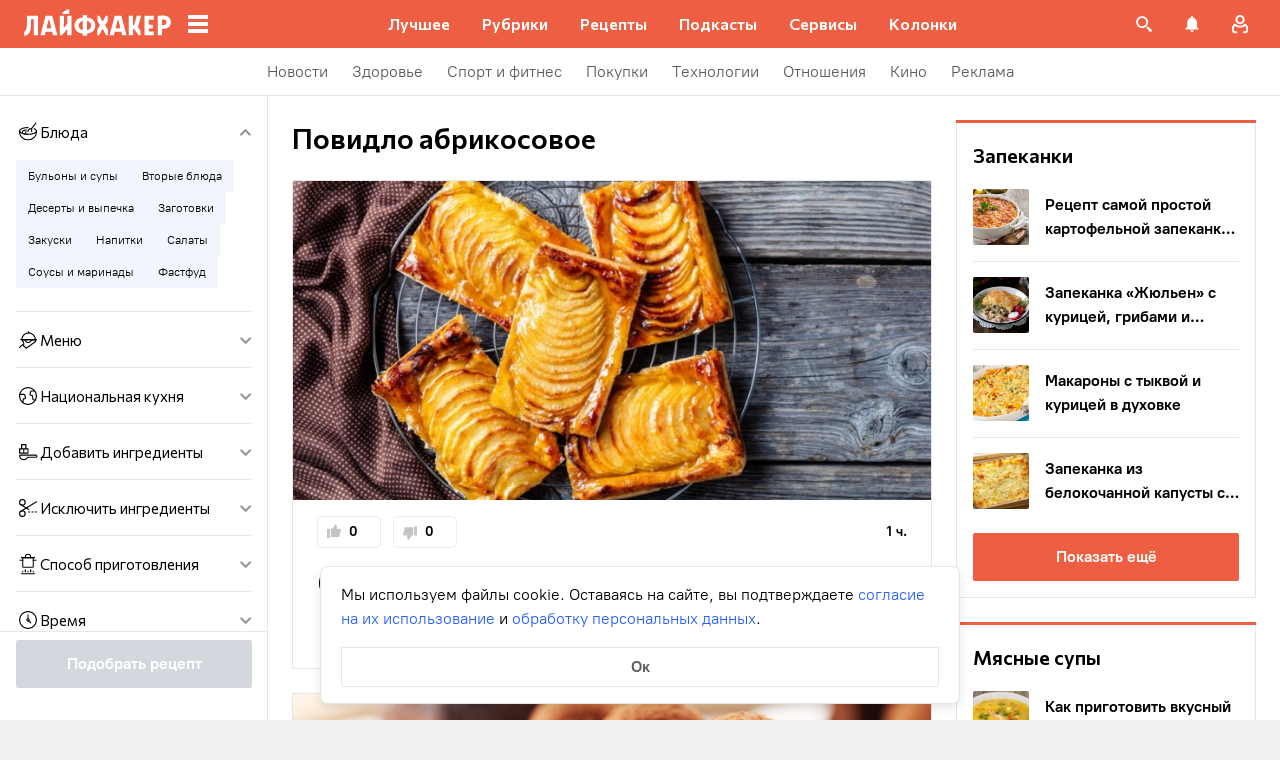

--- FILE ---
content_type: text/html; charset=utf-8
request_url: https://lifehacker.ru/recipes/ingredient/povidlo-abrikosovoe/
body_size: 75479
content:
<!DOCTYPE html><html  lang="ru-RU" data-version="7.6.3"><head><meta charset="utf-8">
<meta name="viewport" content="width=device-width, initial-scale=1">
<title>Что приготовить с абрикосовым повидлом: рецепты, которые под силу каждому — Лайфхакер</title>
<script src="https://yandex.ru/ads/system/context.js" crossorigin="anonymous" async></script>
<script src="https://yandex.ru/ads/system/header-bidding.js" async></script>
<style>@font-face{ascent-override:92%;descent-override:14%;font-family:Commissioner Fallback;size-adjust:102%;src:local("Trebuchet MS")}@font-face{font-display:swap;font-family:Commissioner;font-style:normal;font-weight:400;src:url(/_nuxt/commissioner-cyrillic-ext-DkishM3g.woff2) format("woff2");unicode-range:u+0460-052f,u+1c80-1c8a,u+20b4,u+2de0-2dff,u+a640-a69f,u+fe2e-fe2f}@font-face{font-display:swap;font-family:Commissioner;font-style:normal;font-weight:400;src:url(/_nuxt/commissioner-cyrillic-CXRMZCSJ.woff2) format("woff2");unicode-range:u+0301,u+0400-045f,u+0490-0491,u+04b0-04b1,u+2116}@font-face{font-display:swap;font-family:Commissioner;font-style:normal;font-weight:400;src:url(/_nuxt/commissioner-latin-ext-DHU98tzF.woff2) format("woff2");unicode-range:u+0100-02ba,u+02bd-02c5,u+02c7-02cc,u+02ce-02d7,u+02dd-02ff,u+0304,u+0308,u+0329,u+1d00-1dbf,u+1e00-1e9f,u+1ef2-1eff,u+2020,u+20a0-20ab,u+20ad-20c0,u+2113,u+2c60-2c7f,u+a720-a7ff}@font-face{font-display:swap;font-family:Commissioner;font-style:normal;font-weight:400;src:url(/_nuxt/commissioner-latin-BQgS9_UG.woff2) format("woff2");unicode-range:u+00??,u+0131,u+0152-0153,u+02bb-02bc,u+02c6,u+02da,u+02dc,u+0304,u+0308,u+0329,u+2000-206f,u+20ac,u+2122,u+2191,u+2193,u+2212,u+2215,u+feff,u+fffd}@font-face{font-display:swap;font-family:Commissioner;font-style:normal;font-weight:600;src:url(/_nuxt/commissioner-cyrillic-ext-DkishM3g.woff2) format("woff2");unicode-range:u+0460-052f,u+1c80-1c8a,u+20b4,u+2de0-2dff,u+a640-a69f,u+fe2e-fe2f}@font-face{font-display:swap;font-family:Commissioner;font-style:normal;font-weight:600;src:url(/_nuxt/commissioner-cyrillic-CXRMZCSJ.woff2) format("woff2");unicode-range:u+0301,u+0400-045f,u+0490-0491,u+04b0-04b1,u+2116}@font-face{font-display:swap;font-family:Commissioner;font-style:normal;font-weight:600;src:url(/_nuxt/commissioner-latin-ext-DHU98tzF.woff2) format("woff2");unicode-range:u+0100-02ba,u+02bd-02c5,u+02c7-02cc,u+02ce-02d7,u+02dd-02ff,u+0304,u+0308,u+0329,u+1d00-1dbf,u+1e00-1e9f,u+1ef2-1eff,u+2020,u+20a0-20ab,u+20ad-20c0,u+2113,u+2c60-2c7f,u+a720-a7ff}@font-face{font-display:swap;font-family:Commissioner;font-style:normal;font-weight:600;src:url(/_nuxt/commissioner-latin-BQgS9_UG.woff2) format("woff2");unicode-range:u+00??,u+0131,u+0152-0153,u+02bb-02bc,u+02c6,u+02da,u+02dc,u+0304,u+0308,u+0329,u+2000-206f,u+20ac,u+2122,u+2191,u+2193,u+2212,u+2215,u+feff,u+fffd}@font-face{ascent-override:90%;descent-override:20%;font-family:PT Root Fallback;size-adjust:99%;src:local("Arial")}@font-face{font-display:swap;font-family:PT Root;font-style:normal;font-weight:700;src:url(/_nuxt/pt-root-bold-cyrillic-ext-DvRWtDjP.woff2) format("woff2");unicode-range:u+0460-052f,u+1c80-1c8a,u+20b4,u+2de0-2dff,u+a640-a69f,u+fe2e-fe2f}@font-face{font-display:swap;font-family:PT Root;font-style:normal;font-weight:700;src:url(/_nuxt/pt-root-bold-cyrillic-BLhMUhD6.woff2) format("woff2");unicode-range:u+0301,u+0400-045f,u+0490-0491,u+04b0-04b1,u+2116}@font-face{font-display:swap;font-family:PT Root;font-style:normal;font-weight:700;src:url(/_nuxt/pt-root-bold-latin-ext-CNk3-nEk.woff2) format("woff2");unicode-range:u+0100-02ba,u+02bd-02c5,u+02c7-02cc,u+02ce-02d7,u+02dd-02ff,u+0304,u+0308,u+0329,u+1d00-1dbf,u+1e00-1e9f,u+1ef2-1eff,u+2020,u+20a0-20ab,u+20ad-20c0,u+2113,u+2c60-2c7f,u+a720-a7ff}@font-face{font-display:swap;font-family:PT Root;font-style:normal;font-weight:700;src:url(/_nuxt/pt-root-bold-latin-CIvPDHA6.woff2) format("woff2");unicode-range:u+00??,u+0131,u+0152-0153,u+02bb-02bc,u+02c6,u+02da,u+02dc,u+0304,u+0308,u+0329,u+2000-206f,u+20ac,u+2122,u+2191,u+2193,u+2212,u+2215,u+feff,u+fffd}@font-face{font-display:swap;font-family:PT Root;font-style:normal;font-weight:light;src:url(/_nuxt/pt-root-light-cyrillic-ext-DZg1-2W2.woff2) format("woff2");unicode-range:u+0460-052f,u+1c80-1c8a,u+20b4,u+2de0-2dff,u+a640-a69f,u+fe2e-fe2f}@font-face{font-display:swap;font-family:PT Root;font-style:normal;font-weight:light;src:url(/_nuxt/pt-root-light-cyrillic-C71uOQkK.woff2) format("woff2");unicode-range:u+0301,u+0400-045f,u+0490-0491,u+04b0-04b1,u+2116}@font-face{font-display:swap;font-family:PT Root;font-style:normal;font-weight:light;src:url(/_nuxt/pt-root-light-latin-ext-73rX_KCB.woff2) format("woff2");unicode-range:u+0100-02ba,u+02bd-02c5,u+02c7-02cc,u+02ce-02d7,u+02dd-02ff,u+0304,u+0308,u+0329,u+1d00-1dbf,u+1e00-1e9f,u+1ef2-1eff,u+2020,u+20a0-20ab,u+20ad-20c0,u+2113,u+2c60-2c7f,u+a720-a7ff}@font-face{font-display:swap;font-family:PT Root;font-style:normal;font-weight:light;src:url(/_nuxt/pt-root-light-latin-D6lfDLeH.woff2) format("woff2");unicode-range:u+00??,u+0131,u+0152-0153,u+02bb-02bc,u+02c6,u+02da,u+02dc,u+0304,u+0308,u+0329,u+2000-206f,u+20ac,u+2122,u+2191,u+2193,u+2212,u+2215,u+feff,u+fffd}@font-face{font-display:swap;font-family:PT Root;font-style:normal;font-weight:medium;src:url(/_nuxt/pt-root-medium-cyrillic-ext-3S4moe3W.woff2) format("woff2");unicode-range:u+0460-052f,u+1c80-1c8a,u+20b4,u+2de0-2dff,u+a640-a69f,u+fe2e-fe2f}@font-face{font-display:swap;font-family:PT Root;font-style:normal;font-weight:medium;src:url(/_nuxt/pt-root-medium-cyrillic-hWK9t7mk.woff2) format("woff2");unicode-range:u+0301,u+0400-045f,u+0490-0491,u+04b0-04b1,u+2116}@font-face{font-display:swap;font-family:PT Root;font-style:normal;font-weight:medium;src:url(/_nuxt/pt-root-medium-latin-ext-tvU4uSyG.woff2) format("woff2");unicode-range:u+0100-02ba,u+02bd-02c5,u+02c7-02cc,u+02ce-02d7,u+02dd-02ff,u+0304,u+0308,u+0329,u+1d00-1dbf,u+1e00-1e9f,u+1ef2-1eff,u+2020,u+20a0-20ab,u+20ad-20c0,u+2113,u+2c60-2c7f,u+a720-a7ff}@font-face{font-display:swap;font-family:PT Root;font-style:normal;font-weight:medium;src:url(/_nuxt/pt-root-medium-latin-D6B0UbJY.woff2) format("woff2");unicode-range:u+00??,u+0131,u+0152-0153,u+02bb-02bc,u+02c6,u+02da,u+02dc,u+0304,u+0308,u+0329,u+2000-206f,u+20ac,u+2122,u+2191,u+2193,u+2212,u+2215,u+feff,u+fffd}@font-face{font-display:swap;font-family:PT Root;font-style:normal;font-weight:regular;src:url(/_nuxt/pt-root-regular-cyrillic-ext-CX5iPA94.woff2) format("woff2");unicode-range:u+0460-052f,u+1c80-1c8a,u+20b4,u+2de0-2dff,u+a640-a69f,u+fe2e-fe2f}@font-face{font-display:swap;font-family:PT Root;font-style:normal;font-weight:regular;src:url(/_nuxt/pt-root-regular-cyrillic-7AtP7voP.woff2) format("woff2");unicode-range:u+0301,u+0400-045f,u+0490-0491,u+04b0-04b1,u+2116}@font-face{font-display:swap;font-family:PT Root;font-style:normal;font-weight:regular;src:url(/_nuxt/pt-root-regular-latin-ext-BJ6GUxYM.woff2) format("woff2");unicode-range:u+0100-02ba,u+02bd-02c5,u+02c7-02cc,u+02ce-02d7,u+02dd-02ff,u+0304,u+0308,u+0329,u+1d00-1dbf,u+1e00-1e9f,u+1ef2-1eff,u+2020,u+20a0-20ab,u+20ad-20c0,u+2113,u+2c60-2c7f,u+a720-a7ff}@font-face{font-display:swap;font-family:PT Root;font-style:normal;font-weight:regular;src:url(/_nuxt/pt-root-regular-latin-DxPKeczv.woff2) format("woff2");unicode-range:u+00??,u+0131,u+0152-0153,u+02bb-02bc,u+02c6,u+02da,u+02dc,u+0304,u+0308,u+0329,u+2000-206f,u+20ac,u+2122,u+2191,u+2193,u+2212,u+2215,u+feff,u+fffd}@font-face{font-display:swap;font-family:Menlo;src:url(/_nuxt/menlo-gKnuSF0x.woff2) format("woff2")}body{background:#f2f0f0;font-family:PT Root,PT Root Fallback,Arial,sans-serif;font-feature-settings:"kern" 0}.amp-body{background:var(--background-color,#fbf8f8)}*{box-sizing:border-box;margin:0;padding:0}:focus{outline:none}*{-webkit-tap-highlight-color:transparent}[data-focus-visible]{outline:1px auto -webkit-focus-ring-color}img{max-width:100%}</style>
<style>.error-icon__image[data-v-9f7168e7]{display:block;width:100%}</style>
<style>.modal-fade-enter-active,.modal-fade-leave-active{opacity:0}.error-ok-button{background:#ed5e42;border:none;border-radius:2px;color:#fff;cursor:pointer;font-family:PT Root,PT Root Fallback,Arial,sans-serif;font-size:16px;font-weight:700;line-height:24px;padding:8px;width:100%}@media (hover:hover){.error-ok-button:hover{background:#d44b3f}}</style>
<style>.modal-fade-enter-active,.modal-fade-leave-active{opacity:0}.error-modal{align-items:center;display:flex;justify-content:center;margin:auto}.error-modal__container{background:#fff;border-radius:8px;max-width:320px;padding:40px 24px 24px;position:relative}.error-modal__icon{margin-bottom:24px;margin-left:auto;margin-right:auto;max-width:164px}.error-modal__content{font-family:PT Root,PT Root Fallback,Arial,sans-serif;font-size:16px;line-height:24px}.error-modal__button{margin-top:24px}</style>
<style>.comments-limit-error-modal__text{text-align:center}</style>
<style>.modal-fade-enter-active[data-v-2b3bf2f9],.modal-fade-leave-active[data-v-2b3bf2f9]{opacity:0}@keyframes action-sheet-2b3bf2f9{0%{transform:translateY(100%)}to{transform:translateY(0)}}.action-sheet[data-v-2b3bf2f9]{align-content:flex-end;align-items:flex-end;display:flex;width:100vw}.action-sheet__container[data-v-2b3bf2f9]{animation-delay:.3s;animation-duration:.3s;animation-name:action-sheet-2b3bf2f9;animation-timing-function:linear;background:#fff;border-radius:12px 12px 0 0;position:relative;width:100%}.action-sheet__header[data-v-2b3bf2f9]{height:48px;width:100%}.action-sheet__header[data-v-2b3bf2f9]:before{background:#e7e7e7;border-radius:2px;content:"";height:4px;left:0;margin:0 auto;position:absolute;right:0;top:22px;width:36px}</style>
<style>.modal-fade-enter-active[data-v-25968225],.modal-fade-leave-active[data-v-25968225]{opacity:0}.error-action-sheet__container[data-v-25968225]{padding:16px}.error-action-sheet__icon[data-v-25968225]{margin-bottom:24px;margin-left:auto;margin-right:auto;max-width:164px}.error-action-sheet__content[data-v-25968225]{font-family:PT Root,PT Root Fallback,Arial,sans-serif;font-size:16px;line-height:24px;margin-bottom:24px}.error-action-sheet__button[data-v-25968225]{width:100%}</style>
<style>.comments-limit-error-action-sheet__text{text-align:center}</style>
<style>:root{--main-color:#ed5e42;--main-color-2:#2962f9;--preview-header-color:#a0270f;--hover-color:#d44b3f;--hover-color-2:#264eb1;--bg-color-substrate:#fbf8f8;--bg-color-substrate-2:#f3f5fc;--bg-color-substrate-3:#f3f5fc;--disabled-color:#d4d7de}</style>
<style>@charset "UTF-8";.single-article__post-content{overflow-wrap:break-word}.single-article__post-content ol,.single-article__post-content ul{list-style:none;margin-bottom:12px}@media (min-width:768px){.single-article__post-content ol,.single-article__post-content ul{margin-bottom:16px}}.single-article__post-content ol li,.single-article__post-content ul li{position:relative}.single-article__post-content ol li:before,.single-article__post-content ul li:before{display:inline-block;margin-right:8px}.single-article__post-content ol li:not(:last-child),.single-article__post-content ul li:not(:last-child){margin-bottom:8px}.single-article__post-content ol li ul,.single-article__post-content ol li>ol,.single-article__post-content ul li ul,.single-article__post-content ul li>ol{margin-top:8px}.single-article__post-content ol{counter-reset:section}.single-article__post-content ol>li:before{content:counter(section) ".";counter-increment:section}.single-article__post-content ol>li:nth-child(-n+10):before{min-width:15px}@media (min-width:768px){.single-article__post-content ol>li:nth-child(-n+10):before{min-width:17px}}.single-article__post-content ol>li:nth-child(-n+10) ol,.single-article__post-content ol>li:nth-child(-n+10) ul{margin-left:20px}@media (min-width:768px){.single-article__post-content ol>li:nth-child(-n+10) ol,.single-article__post-content ol>li:nth-child(-n+10) ul{margin-left:24px}}.single-article__post-content ol>li:nth-child(n+10):before{min-width:24px}@media (min-width:768px){.single-article__post-content ol>li:nth-child(n+10):before{min-width:28px}}.single-article__post-content ol>li:nth-child(n+10) ol,.single-article__post-content ol>li:nth-child(n+10) ul{margin-left:30px}@media (min-width:768px){.single-article__post-content ol>li:nth-child(n+10) ol,.single-article__post-content ol>li:nth-child(n+10) ul{margin-left:34px}}.single-article__post-content ul>li:before{content:"∙";min-width:6px}@media (min-width:768px){.single-article__post-content ul>li:before{min-width:8px}}.single-article__post-content ul ol,.single-article__post-content ul>li>ul{margin-left:12px}@media (min-width:768px){.single-article__post-content ul ol,.single-article__post-content ul>li>ul{margin-left:16px}}.single-article__post-content ul>li>ul>li:before{content:"-"}.single-article__post-content ul>li:nth-child(-n+10) ol,.single-article__post-content ul>li:nth-child(-n+10) ul{margin-left:12px}@media (min-width:768px){.single-article__post-content ul>li:nth-child(-n+10) ol,.single-article__post-content ul>li:nth-child(-n+10) ul{margin-left:16px}}.single-article__post-content ul>li:nth-child(n+10) ol,.single-article__post-content ul>li:nth-child(n+10) ul{margin-left:12px}@media (min-width:768px){.single-article__post-content ul>li:nth-child(n+10) ol,.single-article__post-content ul>li:nth-child(n+10) ul{margin-left:16px}}.single-article__post-content a.lh-link,.single-article__post-content a:not([class]):not([data-rel*=lightbox]){border-bottom:2px solid transparent;color:var(--main-color-2);text-decoration:none}.single-article__post-content a.lh-link:visited,.single-article__post-content a:not([class]):not([data-rel*=lightbox]):visited{color:#7142d6}.single-article__post-content hr{border:1px solid #e7e7e7}.single-article__post-content hr:first-child{margin-bottom:24px}.single-article__post-content hr:not(:last-child):not(:first-child){margin:24px 0}.single-article__post-content hr:last-child{margin-top:24px}.single-article__post-content>*{position:relative}.template-promo .single-article__post-content{margin-bottom:32px}.single-article__post-content .single-article__post-content{padding:0}.single-article__post-content a[name]:not([href]){position:relative;top:-50px;visibility:hidden}.single-article__post-content>p:not(:last-child){margin-bottom:12px}.single-article__post-content>p:not(:last-child)+ol,.single-article__post-content>p:not(:last-child)+ul{margin-top:-4px}.single-article__post-content>p:empty{margin:0}.single-article__post-content>p>img[class*=wp-image]{display:block;margin-bottom:24px;margin-top:24px}.single-article__post-content .image-with-description{margin-bottom:24px}.single-article__post-content .image-with-description figure{margin-bottom:8px}.single-article__post-content .image-with-description p{color:#000;font-family:PT Root,PT Root Fallback,Arial,sans-serif;font-size:14px;font-weight:400;line-height:20px}.single-article__post-content figure,.single-article__post-content iframe{max-width:100%}.single-article__post-content .mobile-border-wrapper{background-color:#eee;line-height:0;margin-bottom:24px;padding:12px 16px;width:100%}.single-article__post-content .mobile-border-wrapper>img{width:288px}@media (min-width:768px){.single-article__post-content .mobile-border-wrapper>img{width:252px}}.single-article__post-content img{height:auto;max-width:100%;width:100%}.single-article__post-content img.mobile-border{background-color:#eee;padding:0}.single-article__post-content img[class*=wp-image-].size-full:not(.mobile-border){width:100%}.single-article__post-content img[class*=wp-image-].alignleft{display:block;margin-left:0;margin-right:auto}.single-article__post-content img[class*=wp-image-].alignright{display:block;margin-left:auto;margin-right:0}.single-article__post-content img[class*=wp-image-].aligncenter{display:block;margin:0 auto;text-align:center}.single-article__post-content .regular-border{border:1px solid #e7e7e7}.single-article__post-content .core-html,.single-article__post-content figure{margin:24px 0}.single-article__post-content .wp-element-caption,.single-article__post-content figcaption{color:#5c5c5c;font-family:PT Root,PT Root Fallback,Arial,sans-serif;font-size:12px;font-weight:400;line-height:18px}.single-article__post-content .wp-element-caption.wp-caption-text a,.single-article__post-content figcaption.wp-caption-text a{color:#5c5c5c;font-family:PT Root,PT Root Fallback,Arial,sans-serif;font-size:12px;font-weight:400;line-height:18px;text-decoration:none}.single-article__post-content .wp-element-caption.wp-caption-text a:not(.without-base-styles),.single-article__post-content .wp-element-caption.wp-caption-text a:not(.without-base-styles):visited,.single-article__post-content .wp-element-caption.wp-caption-text a:not([class]):not([data-rel*=lightbox]),.single-article__post-content .wp-element-caption.wp-caption-text a:not([class]):not([data-rel*=lightbox]):visited,.single-article__post-content .wp-element-caption.wp-caption-text a:not([class]):not([data-rel*=whitebox]),.single-article__post-content .wp-element-caption.wp-caption-text a:not([class]):not([data-rel*=whitebox]):visited,.single-article__post-content figcaption.wp-caption-text a:not(.without-base-styles),.single-article__post-content figcaption.wp-caption-text a:not(.without-base-styles):visited,.single-article__post-content figcaption.wp-caption-text a:not([class]):not([data-rel*=lightbox]),.single-article__post-content figcaption.wp-caption-text a:not([class]):not([data-rel*=lightbox]):visited,.single-article__post-content figcaption.wp-caption-text a:not([class]):not([data-rel*=whitebox]),.single-article__post-content figcaption.wp-caption-text a:not([class]):not([data-rel*=whitebox]):visited{color:#5c5c5c;font-family:PT Root,PT Root Fallback,Arial,sans-serif;font-size:12px;font-weight:400;line-height:18px}.single-article__post-content .viqeo-slot{margin:24px 0}.single-article__post-content .sp-body>h3,.single-article__post-content .sp-body>h4,.single-article__post-content .sp-body>h5,.single-article__post-content .sp-body>h6,.single-article__post-content>h3,.single-article__post-content>h4,.single-article__post-content>h5,.single-article__post-content>h6{margin-top:24px}.single-article__post-content .sp-body>h2,.single-article__post-content .sp-body>h3,.single-article__post-content .sp-body>h4,.single-article__post-content .sp-body>h5,.single-article__post-content .sp-body>h6,.single-article__post-content>h2,.single-article__post-content>h3,.single-article__post-content>h4,.single-article__post-content>h5,.single-article__post-content>h6{font-family:Commissioner,Commissioner Fallback,Trebuchet MS,sans-serif;font-weight:700}.single-article__post-content .sp-body>h2,.single-article__post-content>h2{margin-bottom:12px}.single-article__post-content .sp-body>h3,.single-article__post-content .sp-body>h4,.single-article__post-content .sp-body>h5,.single-article__post-content .sp-body>h6,.single-article__post-content>h3,.single-article__post-content>h4,.single-article__post-content>h5,.single-article__post-content>h6{margin-bottom:8px}.single-article__post-content .sp-body>h1,.single-article__post-content>h1{color:#000;font-family:Commissioner,Commissioner Fallback,Trebuchet MS,sans-serif;font-size:28px;font-weight:600;line-height:36px}.single-article__post-content .sp-body>h2,.single-article__post-content>h2{color:#000;font-family:Commissioner,Commissioner Fallback,Trebuchet MS,sans-serif;font-size:26px;font-weight:600;line-height:34px}.single-article__post-content .sp-body>h3,.single-article__post-content>h3{color:#000;font-family:Commissioner,Commissioner Fallback,Trebuchet MS,sans-serif;font-size:22px;font-weight:600;line-height:30px}.single-article__post-content .sp-body>h4,.single-article__post-content>h4{color:#000;font-family:Commissioner,Commissioner Fallback,Trebuchet MS,sans-serif;font-size:18px;font-weight:600;line-height:26px}.single-article__post-content .sp-body>h5,.single-article__post-content>h5{font-size:14px}.single-article__post-content .sp-body>h6,.single-article__post-content>h6{font-size:12px}.single-article__post-content .lightgrey-box{background:#f3f5fc;border:1px solid #e1eafd;margin:24px -16px;padding:24px}@media (min-width:768px){.single-article__post-content .lightgrey-box{margin:24px 0}}@media (min-width:1024px){.single-article__post-content .lightgrey-box{margin:24px -24px}}.single-article__post-content amp-iframe,.single-article__post-content amp-viqeo-player{margin:24px 0}.single-article__post-content iframe{border:none;min-width:100%;width:100%}.single-article__post-content .siema-caption a{text-decoration:none}.single-article__post-content .siema-caption a,.single-article__post-content .siema-caption a:not(.without-base-styles),.single-article__post-content .siema-caption a:not(.without-base-styles):visited,.single-article__post-content .siema-caption a:not([class]):not([data-rel*=lightbox]),.single-article__post-content .siema-caption a:not([class]):not([data-rel*=lightbox]):visited,.single-article__post-content .siema-caption a:not([class]):not([data-rel*=whitebox]),.single-article__post-content .siema-caption a:not([class]):not([data-rel*=whitebox]):visited{color:#5c5c5c;font-family:PT Root,PT Root Fallback,Arial,sans-serif;font-size:12px;font-weight:400;line-height:18px}.single-article__post-content h2~iframe,.single-article__post-content h2~p>iframe{margin-top:0}.single-article__post-content p+p>iframe{margin-bottom:8px;margin-top:8px}.single-article__post-content p>iframe{margin-bottom:8px;margin-top:24px}.custom-button-amp{background:var(--main-color);border:0;border-radius:2px;color:#000;color:#fff;font-family:PT Root,PT Root Fallback,Arial,sans-serif;font-size:16px;font-weight:700;line-height:24px;text-align:center;width:100%}.custom-button-amp:disabled{background-color:#d4d7de;cursor:default}.image__link{border:none;width:100%}.image__link amp-img{margin:0 auto}.single-article__post-content{color:#000;font-family:PT Root,PT Root Fallback,Arial,sans-serif;font-size:16px;font-weight:400;line-height:24px}@media (min-width:768px){.single-article__post-content{font-size:18px;line-height:26px}}.single-article__post-content h1{color:#000;font-family:Commissioner,Commissioner Fallback,Trebuchet MS,sans-serif;font-size:28px;font-weight:600;line-height:36px}@media (min-width:768px){.single-article__post-content h1{font-size:36px;line-height:44px}}.single-article__post-content h2{color:#000;font-family:Commissioner,Commissioner Fallback,Trebuchet MS,sans-serif;font-size:26px;font-weight:600;line-height:34px}@media (min-width:768px){.single-article__post-content h2{font-size:28px;line-height:36px}}.single-article__post-content h3{color:#000;font-family:Commissioner,Commissioner Fallback,Trebuchet MS,sans-serif;font-size:22px;font-weight:600;line-height:30px}@media (min-width:768px){.single-article__post-content h3{font-size:24px;line-height:32px}}.single-article__post-content h4{color:#000;font-family:Commissioner,Commissioner Fallback,Trebuchet MS,sans-serif;font-size:18px;font-weight:600;line-height:26px}@media (min-width:768px){.single-article__post-content h4{font-size:20px;line-height:28px}.template-promo .single-article__post-content{margin-bottom:40px}}.add-margin-bottom .above-comments-widgets__container .single-article__post-content iframe{margin-bottom:0}.above-comments-widgets__container .single-article__post-content .html-widget__title~iframe,.above-comments-widgets__container .single-article__post-content h2~iframe{margin-top:0}.single-article__post-content .mobile-border-wrapper{align-items:center;display:inline-flex;flex-wrap:wrap;justify-content:center}@media (min-width:768px){.single-article__post-content .mobile-border-wrapper{flex-wrap:nowrap;padding:16px}.single-article__post-content .sp-body>h2,.single-article__post-content>h2{margin-top:40px}}.single-article__post-content .viqeo-embed{margin-bottom:12px}@media (min-width:768px){.single-article__post-content .viqeo-embed{margin-bottom:16px}}.single-article__post-content .tiktok-embed{min-width:288px!important}@media (min-width:768px){.template-broadside .single-article__post-content.single-article__content-container iframe[id*=quiz]{left:calc(var(--vw)*100/2*-1 - -296px)!important;margin-right:calc(var(--vw)*100/2*-1 - -296px)!important;max-width:calc(var(--vw)*100)!important;position:relative!important;width:calc(var(--vw)*100)!important}}@media (min-width:1024px){.template-broadside .single-article__post-content.single-article__content-container iframe[id*=quiz]{left:calc(var(--vw)*100/2*-1 - -366px)!important;margin-right:calc(var(--vw)*100/2*-1 - -366px)!important}}.single-article__post-content figure:not([class*=stk-]){max-width:100%!important;width:100%!important}.single-article__post-content figure:not([class*=stk-]) .size-full{width:100%}.single-article__post-content figure:not([class*=stk-]) .mobile-border-wrapper{margin-bottom:8px}.single-article__post-content figure:not([class*=stk-]) a:not([class]){border-bottom:none}.single-article__post-content figure:not([class*=stk-]).aligncenter .image__link{display:flex;justify-content:center}.single-article__post-content figure:not([class*=stk-]).alignleft .image__link{display:flex;justify-content:left}.single-article__post-content figure:not([class*=stk-]).alignright .image__link{display:flex;justify-content:right}.single-article__post-content .instagram-media,.single-article__post-content .twitter-tweet{margin-bottom:24px!important;margin-top:24px!important}.single-article__post-content iframe[id^=iFrameResizer],.single-article__post-content iframe[id^=vkwidget]{margin-bottom:24px;margin-top:24px}.add-margin-bottom .single-article__post-content iframe[id^=iFrameResizer]{margin-bottom:0}.single-article__post-content pre{white-space:pre-wrap}@media (min-width:768px){.speech-author{align-items:stretch;flex-direction:row}.speech-author .portrait-author{align-self:flex-start;margin-bottom:0;margin-right:16px}}.speech-author .portrait-author img{height:100%;-o-object-fit:cover;object-fit:cover;-o-object-position:center;object-position:center;width:100%}@media (min-width:768px){.speech-author .description-author{padding-top:8px}.speech-author .name-author{align-self:flex-start;text-align:left}.speech-author .about-author{color:#000;flex-grow:1;font-family:PT Root,PT Root Fallback,Arial,sans-serif;font-size:16px;font-weight:700;font-weight:500;line-height:24px}.speech-author .about-author:empty{flex-grow:0;margin-top:4px}.speech-wrapper{display:grid;grid-template-areas:"portrait name" "portrait about" "speech   speech";grid-template-columns:min-content 1fr;grid-template-rows:auto;padding:24px 16px 32px}.speech-wrapper .portrait-author{align-self:flex-start;grid-area:portrait;margin-right:16px}.speech-wrapper .name-author{align-self:end;grid-area:name;text-align:left}.speech-wrapper .about{color:#000;font-family:PT Root,PT Root Fallback,Arial,sans-serif;font-size:16px;font-weight:700;font-weight:400;grid-area:about;line-height:24px}.speech-wrapper .speech{grid-area:speech}.speech-wrapper .speech>p:not(:last-child){margin-bottom:12px}.speech-simple{padding:24px 16px 32px}.promo-block__container{padding-left:24px;padding-right:24px}}.promo-block__header{display:flex;justify-content:space-between}.promo-block__ads{flex-grow:1}.promo-block__logo-wrapper{display:flex;overflow:hidden}@media (hover:hover){.promo-block__button:hover:before{opacity:1}}code{background:#f3f5fc;border-radius:4px;-webkit-box-decoration-break:clone;box-decoration-break:clone;box-shadow:4px 0 #f3f5fc,-4px 0 #f3f5fc;color:#000;display:block;font-family:Menlo,monospace;font-size:16px;font-weight:400;line-height:24px;margin:24px 4px;padding:2.5px 0;word-break:break-word}@media (min-width:768px){code{font-size:18px;line-height:26px}}iframe[src*=quiz]{border:none;box-shadow:none;box-sizing:content-box;margin-top:-50px;outline:none;overflow:hidden;padding-top:50px;width:100%}.html-widget__title{color:#000;font-family:Commissioner,Commissioner Fallback,Trebuchet MS,sans-serif;font-size:26px;font-weight:600;line-height:34px;margin-bottom:16px;margin-top:24px}@media (min-width:768px){.html-widget__title{font-size:28px;line-height:36px}}html.no-scroll{overflow:hidden;overscroll-behavior:none;touch-action:none}@view-transition{navigation:auto}.modal-fade-enter-active,.modal-fade-leave-active{opacity:0}:root{--main-color:#ed5e42;--main-color-2:#2962f9;--preview-header-color:#a0270f;--hover-color:#d44b3f;--hover-color-2:#264eb1;--bg-color-substrate:#fbf8f8;--bg-color-substrate-2:#f3f5fc;--bg-color-substrate-3:#f3f5fc;--disabled-color:#d4d7de}.wpappbox{display:none}.ub-sticky-side-right{pointer-events:none}#credential_picker_iframe{z-index:9999999999!important}body.one-level-menu>.adfox-banner-background{top:0!important}.test-pixel,.test-pixel-observer{font-size:0;height:1px;opacity:0;position:absolute;width:1px}</style>
<style>.recipes__container[data-v-5ac560f1]{width:640px}@media (min-width:768px){.recipes__container_error[data-v-5ac560f1]{margin-bottom:24px}}.filters__paranja[data-v-5ac560f1]{background-color:#000;bottom:0;left:0;opacity:.8;position:fixed;right:0;top:0;transition:opacity .4s linear;width:100%;z-index:98}@media (min-width:1024px){.filters__paranja[data-v-5ac560f1]{display:none}}.filters__paranja-enter[data-v-5ac560f1],.filters__paranja-leave-to[data-v-5ac560f1]{opacity:0!important}.filters__paranja-enter-to[data-v-5ac560f1]{opacity:.75!important}.recipes-layout[data-v-5ac560f1]{background:#e5e5e5;display:flex;flex-direction:column;min-height:100vh}.recipes-layout__shutter[data-v-5ac560f1]{height:48px;left:0;position:absolute;top:0;touch-action:none;width:100%}@media (min-width:1024px){.recipes-layout__shutter[data-v-5ac560f1]{display:none}}.recipes-layout__main[data-v-5ac560f1]{margin-top:16px;order:2}@media (min-width:768px){.recipes-layout__main[data-v-5ac560f1]{margin-top:24px}}.recipes-layout__branding[data-v-5ac560f1]{display:none}.recipes-layout__content[data-v-5ac560f1]{background:#fff;display:flex;flex:1;justify-content:center;margin-left:auto;margin-right:auto;width:100%;z-index:3}@media (min-width:1280px){.recipes-layout__content[data-v-5ac560f1]{justify-content:space-between;max-width:1280px}}.recipes-layout__content--up[data-v-5ac560f1]{z-index:13}.recipes-layout__filter-wrapper[data-v-5ac560f1]{bottom:0;display:flex;left:0;margin-top:80px;order:1;position:fixed;right:0;top:0;transform:translateY(150%);transition:transform 25ms linear;width:100%;will-change:transform;z-index:99}@media (min-width:768px){.recipes-layout__filter-wrapper[data-v-5ac560f1]{margin-right:0}}@media (min-width:1024px){.recipes-layout__filter-wrapper[data-v-5ac560f1]{align-self:flex-start;background:transparent;border-right:1px solid #e7e7e7;flex:1 0 260px;height:100vh;margin-right:24px;margin-top:unset;max-width:268px;min-width:268px;padding-bottom:24px;position:sticky;top:48px;transform:translateY(0);z-index:2}}@media (min-width:1280px){.recipes-layout__filter-wrapper[data-v-5ac560f1]{margin-right:0}}.recipes-layout__filter-wrapper_open[data-v-5ac560f1]{transform:translateY(0)}@media (min-width:1024px){.recipes-layout__filter-wrapper_open[data-v-5ac560f1]{transform:translateY(0)}}.recipes-layout__filter-wrapper-inner[data-v-5ac560f1]{background-color:#fff;border-radius:12px 12px 0 0;padding-top:48px;position:relative;width:100%}.recipes-layout__filter-wrapper-inner[data-v-5ac560f1]:before{background-color:#e7e7e7;border-radius:4px;content:"";height:4px;left:calc(50% - 18px);position:absolute;top:23px;width:36px}@media (min-width:1024px){.recipes-layout__filter-wrapper-inner[data-v-5ac560f1]{background-color:unset;border-radius:unset;height:unset;padding-top:0}.recipes-layout__filter-wrapper-inner[data-v-5ac560f1]:after,.recipes-layout__filter-wrapper-inner[data-v-5ac560f1]:before{display:none}}.recipes-layout__right-sidebar[data-v-5ac560f1]{display:none;order:3}@media (min-width:1280px){.recipes-layout__right-sidebar[data-v-5ac560f1]{display:block;margin-right:24px;margin-top:24px;width:300px}}.recipes-layout__right-sidebar-widget-list[data-v-5ac560f1]{height:100%}.recipes-layout__filter-button[data-v-5ac560f1]{bottom:16px;position:fixed;right:16px;z-index:10}@media (min-width:1024px){.recipes-layout__filter-button[data-v-5ac560f1]{display:none}}@media print{.recipes-layout__filter-button[data-v-5ac560f1]{display:none}}.recipes-layout__filter-button--smart-banner[data-v-5ac560f1]{bottom:100px}@media print{.recipes-layout[data-v-5ac560f1]>:not(.recipes-layout__content),.recipes-layout__filter-wrapper[data-v-5ac560f1],.recipes-layout__right-sidebar[data-v-5ac560f1]{display:none}.recipes-layout__content[data-v-5ac560f1]{background:none;max-width:unset}}</style>
<style>.widgets-renderer .widget-between-posts.add-margin-bottom .lightgrey-box{margin:24px -16px 0}.other-content__main .widgets-renderer{max-width:100vw}@media (min-width:768px){.other-content__main .widgets-renderer{max-width:640px;min-width:100%}}.other-content__main .widgets-renderer h2,.other-content__main .widgets-renderer h3,.other-content__main .widgets-renderer h4,.other-content__main .widgets-renderer h5,.other-content__main .widgets-renderer h6{margin-top:24px}.other-content__main .widgets-renderer *~h2:not(.lh-middle-article-card__title){margin-top:32px}@media (min-width:768px){.other-content__main .widgets-renderer *~h2:not(.lh-middle-article-card__title){margin-top:40px}}.other-content__main .widgets-renderer *~h3:not(.lh-middle-article-card__title),.other-content__main .widgets-renderer *~h4:not(.lh-middle-article-card__title),.other-content__main .widgets-renderer *~h5:not(.lh-middle-article-card__title),.other-content__main .widgets-renderer *~h6:not(.lh-middle-article-card__title){margin-top:24px}.widgets-renderer__sticky{contain-intrinsic-height:auto 100vh;contain-intrinsic-width:auto 300px;content-visibility:auto}.other-content__right-sidebar .widgets-renderer__sticky,.recipes-layout__right-sidebar .widgets-renderer__sticky{position:sticky;top:72px}.widgets-renderer-item_parsed-html:not(:has(.lightgrey-box,.grey-box)){content-visibility:auto}.widgets-renderer-item_posts-collection{contain-intrinsic-height:auto 570px;contain-intrinsic-width:auto 100vw;content-visibility:auto}@media (min-width:768px){.widgets-renderer-item_posts-collection{contain-intrinsic-height:auto 340px;contain-intrinsic-width:auto 780px}}.widgets-renderer-item_taxonomy-posts-slider{contain-intrinsic-height:auto 330px;contain-intrinsic-width:auto 100vw;content-visibility:auto}@media (min-width:768px){.widgets-renderer-item_taxonomy-posts-slider{contain-intrinsic-width:auto 780px}}.widgets-renderer-item_recipes-list{contain-intrinsic-height:auto 480px;contain-intrinsic-width:auto 100vw;content-visibility:auto}@media (min-width:768px){.widgets-renderer-item_recipes-list{contain-intrinsic-height:auto 640px;contain-intrinsic-width:auto 640px}}.other-content__sidebar-widget{margin:0 auto}.other-content__sidebar-widget:last-child{position:sticky;top:72px}.widget-below-header{overflow:hidden}.widget-below-header .custom-html-widget{text-align:center}.add-margin-bottom{margin-bottom:24px}.homepage__widgets-above-header .add-margin-bottom,.page__widget-above-header.add-margin-bottom,.widget-below-header.add-margin-bottom,.widget-between-posts.add-margin-bottom{margin-bottom:0}.above-comments-widgets__container .widgets-renderer-item_taxonomy-posts-cards+.widgets-renderer-item_taxonomy-posts-cards,.below-comments-widgets__container .widgets-renderer-item_taxonomy-posts-cards+.widgets-renderer-item_taxonomy-posts-cards{margin-top:-24px}@media (min-width:768px){.above-comments-widgets__container .widgets-renderer-item_taxonomy-posts-cards+.widgets-renderer-item_taxonomy-posts-cards,.below-comments-widgets__container .widgets-renderer-item_taxonomy-posts-cards+.widgets-renderer-item_taxonomy-posts-cards{margin-top:-25px}.template-broadside .below-comments-widgets__container{margin:0 auto;max-width:732px;min-width:unset}}.template-two-column .below-comments-widgets__container .add-margin-bottom:last-child{margin-bottom:0}@media (min-width:1024px){.template-table-of-contents .below-comments-widgets__container .add-margin-bottom:last-child{margin-bottom:0}}.template-two-column .other-content__sidebar-widgets .add-margin-bottom:last-child{margin-bottom:0}.type-page .other-content__sidebar-widgets .add-margin-bottom:last-child{margin-bottom:24px}.other-content__sidebar-widget.set-position-fixed{position:fixed;width:300px}</style>
<style>.top-header-container[data-v-c787ebe6]{height:48px;position:sticky;top:0;z-index:999}</style>
<style>.error-boundered[data-v-9955969a]{font-family:PT Root,PT Root Fallback,Arial,sans-serif}</style>
<style>.top-header[data-v-1ff0feb9]{background:var(--main-color);height:48px;width:100%}.route-preview .top-header[data-v-1ff0feb9]{background:var(--preview-header-color)}.top-header .icon[data-v-1ff0feb9]{height:24px;width:24px}.top-header__health-title[data-v-1ff0feb9]{color:#fff;display:none;font-family:Commissioner,Commissioner Fallback,Trebuchet MS,sans-serif;font-size:11px;font-weight:500;letter-spacing:.04em;line-height:24px;margin-left:12px;margin-top:1px;position:relative;text-decoration:none;text-transform:uppercase;transform:translateZ(0);will-change:transform}@media (min-width:360px){.top-header__health-title[data-v-1ff0feb9]{display:block;font-size:11px}}@media (min-width:768px){.top-header__health-title[data-v-1ff0feb9]{font-size:12px;margin-left:16px}}.top-header__health-title[data-v-1ff0feb9]:before{background-color:#fff;content:"";height:100%;left:-6px;position:absolute;width:1px}@media (min-width:768px){.top-header__health-title[data-v-1ff0feb9]:before{left:-8px}}.top-header__notifications[data-v-1ff0feb9]{bottom:0;box-shadow:0 -8px 16px #0000000d;display:flex;height:56px;left:0;position:absolute;width:100%;z-index:1}.top-header__notifications-link[data-v-1ff0feb9]{align-items:center;color:#2962f9;display:flex;font-size:16px;font-weight:700;justify-content:center;text-decoration:none;width:100%}@media (hover:hover){.top-header__notifications-link[data-v-1ff0feb9]:hover{color:#264eb1}}.top-header__inner[data-v-1ff0feb9]{align-items:center;display:flex;height:100%;justify-content:space-between;margin:0 auto;max-width:1280px;position:relative}.top-header__icon[data-v-1ff0feb9]{height:48px;transform:translateZ(0);width:48px;will-change:transform;-webkit-tap-highlight-color:rgba(0,0,0,0)}.top-header__burger-icon[data-v-1ff0feb9]{display:none;height:24px;width:24px}@media (min-width:1024px){.top-header__burger-icon[data-v-1ff0feb9]{display:initial}}.top-header__icon-search[data-v-1ff0feb9]{align-items:center;background:unset;border:none;cursor:pointer;display:flex;justify-content:center}@media (hover:hover){.top-header__icon-search[data-v-1ff0feb9]:hover{background:#fff3}}.top-header__left[data-v-1ff0feb9]{align-items:center;display:flex;flex-basis:100%;height:100%;overflow-x:hidden}.top-header__right[data-v-1ff0feb9]{align-items:center;display:flex;padding-right:4px}@media (min-width:768px){.top-header__right[data-v-1ff0feb9]{padding-right:16px}}@media (min-width:360px){.top-header__right-health[data-v-1ff0feb9]{max-width:120px}}@media (min-width:768px){.top-header__right-health[data-v-1ff0feb9]{max-width:none}}.top-header__logo-lh[data-v-1ff0feb9]{align-items:center;display:flex}@media (min-width:1024px){.top-header__logo-lh[data-v-1ff0feb9]{display:flex;flex:0 0 224px;justify-content:space-between;padding:0 14px 0 24px}}.top-header__logo-lh-link[data-v-1ff0feb9]{display:flex;transform:translateZ(0);will-change:transform}.top-header .top-header__lh-logo-white[data-v-1ff0feb9]{height:24px;width:110px}@media (min-width:768px){.top-header .top-header__lh-logo-white[data-v-1ff0feb9]{height:32px;width:147px}}.top-header__health .top-header__lh-logo-white[data-v-1ff0feb9]{width:92px}@media (min-width:768px){.top-header__health .top-header__lh-logo-white[data-v-1ff0feb9]{width:147px}}.top-header__icon-menu[data-v-1ff0feb9]{cursor:pointer;height:24px;margin:0 8px 0 12px;transform:translateZ(0);will-change:transform}@media (min-width:768px){.top-header__icon-menu[data-v-1ff0feb9]{margin:0 20px 0 22px}}@media (min-width:1024px){.top-header__icon-menu[data-v-1ff0feb9]{display:none}}.top-header__avatar[data-v-1ff0feb9]{align-items:center;cursor:pointer;display:flex;height:48px;justify-content:center;position:relative;transform:translateZ(0);width:48px;will-change:transform;-webkit-tap-highlight-color:rgba(0,0,0,0)}.top-header__avatar-image[data-v-1ff0feb9]{background-color:#fff;border-radius:50%;display:block;height:40px;margin-bottom:0;-o-object-fit:cover;object-fit:cover;-o-object-position:center;object-position:center;width:40px}@media (hover:hover){.top-header__avatar[data-v-1ff0feb9]:hover{background:#fff3}.top-header__avatar:hover .top-header__avatar-menu[data-v-1ff0feb9]{visibility:visible}}.top-header__avatar-menu[data-v-1ff0feb9]{background:#fff;border-radius:0 0 4px 4px;box-shadow:0 3px 18px #00000040;display:none;list-style:none;padding:4px 0;position:absolute;right:0;top:100%;visibility:hidden;width:184px}@media (min-width:768px){.top-header__avatar-menu[data-v-1ff0feb9]{display:block}}.top-header__avatar-menu-item[data-v-1ff0feb9]{color:#000;font-size:16px;height:48px;padding:0 24px}@media (hover:hover){.top-header__avatar-menu-item[data-v-1ff0feb9]:hover{background:#e1eafd}}.top-header__avatar-menu-item a[data-v-1ff0feb9],.top-header__avatar-menu-item button[data-v-1ff0feb9]{align-items:center;background:transparent;border:0;color:inherit;cursor:pointer;display:flex;font:inherit;height:100%;text-decoration:inherit;width:100%}.top-header__avatar-menu-splitter[data-v-1ff0feb9]{background:#e7e7e7;display:block;height:1px;margin:4px 8px;width:calc(100% - 16px)}.top-header__non-auth[data-v-1ff0feb9]{align-items:center;background:unset;border:none;cursor:pointer;display:flex;font-size:0;height:100%;justify-content:center;width:100%}</style>
<style>.svg-asset[data-v-ae50e477] svg{display:block;height:auto}</style>
<style>.dark-background[data-v-1f789bd3]{background:#000c;bottom:0;cursor:pointer;left:0;min-height:calc(100vh + 5px);position:fixed;right:0;top:0;transform:translateZ(1000px);z-index:9999998}@media (hover:none) and (pointer:coarse){.dark-background[data-v-1f789bd3]{min-height:auto}}@media (hover:hover) and (pointer:fine){.dark-background[data-v-1f789bd3]{display:none}.nav-menu-container[data-v-1f789bd3]{position:sticky;top:48px}}.nav-menu-container__logo[data-v-1f789bd3]{border-bottom:1px solid #e7e7e7;cursor:var(--cursor);display:none;-webkit-user-select:none;-moz-user-select:none;user-select:none}.white .nav-menu-container__logo[data-v-1f789bd3]{align-items:center;display:flex;flex-direction:row-reverse;height:48px;justify-content:space-between;padding:0 30px 0 24px;width:100%}@media (min-width:1024px){.white .nav-menu-container__logo[data-v-1f789bd3]{flex-direction:row}}.white .nav-menu-container__logo .lh-logo-black[data-v-1f789bd3]{height:32px;width:147px;z-index:2}.white .nav-menu-container__logo .burger-icon[data-v-1f789bd3]{height:24px;width:24px;z-index:2}.nav-menu-container__logo-link[data-v-1f789bd3]{display:flex}.nav-menu-container.white[data-v-1f789bd3]{display:none}@media (hover:hover) and (pointer:fine){.nav-menu-container.white[data-v-1f789bd3]{background:#fff;border-radius:0 0 4px 4px;box-shadow:0 4px 24px #00000026;display:block;position:absolute;top:0;width:240px}}.nav-menu-container .nav-menu-enter-active[data-v-1f789bd3],.nav-menu-container .nav-menu-leave-active[data-v-1f789bd3]{transition:opacity .3s ease,transform .3s ease;will-change:transform,opacity}.nav-menu-container .nav-menu-enter[data-v-1f789bd3]{transform:translateZ(1000px) translateY(-80%)}.nav-menu-container .nav-menu-leave-to[data-v-1f789bd3]{opacity:0;transform:translateY(-50%)}</style>
<style>.primary-menu{position:relative}@media (min-width:1024px){.primary-menu{padding-left:16px}}@media (min-width:1280px){.primary-menu{padding-left:0}}.primary-menu--desktop{display:none;height:100%;overflow-x:hidden;width:100%}@media (min-width:1024px){.primary-menu--desktop{display:flex}}.primary-menu--mobile{align-items:stretch;background-color:#fff;border-bottom:1px solid #e7e7e7;display:flex;min-height:48px}@media (min-width:1024px){.primary-menu--mobile{display:none}}</style>
<style>.arrow-menu-wrapper[data-v-b5c0ffa8]{max-width:1248px;padding:0 8px;width:100%}</style>
<style>@font-face{font-family:swiper-icons;font-style:normal;font-weight:400;src:url(data:application/font-woff;charset=utf-8;base64,\ [base64]//wADZ2x5ZgAAAywAAADMAAAD2MHtryVoZWFkAAABbAAAADAAAAA2E2+eoWhoZWEAAAGcAAAAHwAAACQC9gDzaG10eAAAAigAAAAZAAAArgJkABFsb2NhAAAC0AAAAFoAAABaFQAUGG1heHAAAAG8AAAAHwAAACAAcABAbmFtZQAAA/gAAAE5AAACXvFdBwlwb3N0AAAFNAAAAGIAAACE5s74hXjaY2BkYGAAYpf5Hu/j+W2+MnAzMYDAzaX6QjD6/4//Bxj5GA8AuRwMYGkAPywL13jaY2BkYGA88P8Agx4j+/8fQDYfA1AEBWgDAIB2BOoAeNpjYGRgYNBh4GdgYgABEMnIABJzYNADCQAACWgAsQB42mNgYfzCOIGBlYGB0YcxjYGBwR1Kf2WQZGhhYGBiYGVmgAFGBiQQkOaawtDAoMBQxXjg/wEGPcYDDA4wNUA2CCgwsAAAO4EL6gAAeNpj2M0gyAACqxgGNWBkZ2D4/wMA+xkDdgAAAHjaY2BgYGaAYBkGRgYQiAHyGMF8FgYHIM3DwMHABGQrMOgyWDLEM1T9/w8UBfEMgLzE////P/5//f/V/xv+r4eaAAeMbAxwIUYmIMHEgKYAYjUcsDAwsLKxc3BycfPw8jEQA/[base64]/uznmfPFBNODM2K7MTQ45YEAZqGP81AmGGcF3iPqOop0r1SPTaTbVkfUe4HXj97wYE+yNwWYxwWu4v1ugWHgo3S1XdZEVqWM7ET0cfnLGxWfkgR42o2PvWrDMBSFj/IHLaF0zKjRgdiVMwScNRAoWUoH78Y2icB/yIY09An6AH2Bdu/UB+yxopYshQiEvnvu0dURgDt8QeC8PDw7Fpji3fEA4z/PEJ6YOB5hKh4dj3EvXhxPqH/SKUY3rJ7srZ4FZnh1PMAtPhwP6fl2PMJMPDgeQ4rY8YT6Gzao0eAEA409DuggmTnFnOcSCiEiLMgxCiTI6Cq5DZUd3Qmp10vO0LaLTd2cjN4fOumlc7lUYbSQcZFkutRG7g6JKZKy0RmdLY680CDnEJ+UMkpFFe1RN7nxdVpXrC4aTtnaurOnYercZg2YVmLN/d/gczfEimrE/fs/bOuq29Zmn8tloORaXgZgGa78yO9/cnXm2BpaGvq25Dv9S4E9+5SIc9PqupJKhYFSSl47+Qcr1mYNAAAAeNptw0cKwkAAAMDZJA8Q7OUJvkLsPfZ6zFVERPy8qHh2YER+3i/BP83vIBLLySsoKimrqKqpa2hp6+jq6RsYGhmbmJqZSy0sraxtbO3sHRydnEMU4uR6yx7JJXveP7WrDycAAAAAAAH//wACeNpjYGRgYOABYhkgZgJCZgZNBkYGLQZtIJsFLMYAAAw3ALgAeNolizEKgDAQBCchRbC2sFER0YD6qVQiBCv/H9ezGI6Z5XBAw8CBK/m5iQQVauVbXLnOrMZv2oLdKFa8Pjuru2hJzGabmOSLzNMzvutpB3N42mNgZGBg4GKQYzBhYMxJLMlj4GBgAYow/P/PAJJhLM6sSoWKfWCAAwDAjgbRAAB42mNgYGBkAIIbCZo5IPrmUn0hGA0AO8EFTQAA) format("woff")}[data-v-db8be781]:root{--swiper-theme-color:#007aff}[data-v-db8be781]:host{display:block;margin-left:auto;margin-right:auto;position:relative;z-index:1}.swiper[data-v-db8be781]{display:block;list-style:none;margin-left:auto;margin-right:auto;overflow:hidden;padding:0;position:relative;z-index:1}.swiper-vertical>.swiper-wrapper[data-v-db8be781]{flex-direction:column}.swiper-wrapper[data-v-db8be781]{box-sizing:content-box;display:flex;height:100%;position:relative;transition-property:transform;transition-timing-function:var(--swiper-wrapper-transition-timing-function,initial);width:100%;z-index:1}.swiper-android .swiper-slide[data-v-db8be781],.swiper-ios .swiper-slide[data-v-db8be781],.swiper-wrapper[data-v-db8be781]{transform:translateZ(0)}.swiper-horizontal[data-v-db8be781]{touch-action:pan-y}.swiper-vertical[data-v-db8be781]{touch-action:pan-x}.swiper-slide[data-v-db8be781]{display:block;flex-shrink:0;height:100%;position:relative;transition-property:transform;width:100%}.swiper-slide-invisible-blank[data-v-db8be781]{visibility:hidden}.swiper-autoheight[data-v-db8be781],.swiper-autoheight .swiper-slide[data-v-db8be781]{height:auto}.swiper-autoheight .swiper-wrapper[data-v-db8be781]{align-items:flex-start;transition-property:transform,height}.swiper-backface-hidden .swiper-slide[data-v-db8be781]{backface-visibility:hidden;transform:translateZ(0)}.swiper-3d.swiper-css-mode .swiper-wrapper[data-v-db8be781]{perspective:1200px}.swiper-3d .swiper-wrapper[data-v-db8be781]{transform-style:preserve-3d}.swiper-3d[data-v-db8be781]{perspective:1200px}.swiper-3d .swiper-cube-shadow[data-v-db8be781],.swiper-3d .swiper-slide[data-v-db8be781]{transform-style:preserve-3d}.swiper-css-mode>.swiper-wrapper[data-v-db8be781]{overflow:auto;scrollbar-width:none;-ms-overflow-style:none}.swiper-css-mode>.swiper-wrapper[data-v-db8be781]::-webkit-scrollbar{display:none}.swiper-css-mode>.swiper-wrapper>.swiper-slide[data-v-db8be781]{scroll-snap-align:start start}.swiper-css-mode.swiper-horizontal>.swiper-wrapper[data-v-db8be781]{scroll-snap-type:x mandatory}.swiper-css-mode.swiper-vertical>.swiper-wrapper[data-v-db8be781]{scroll-snap-type:y mandatory}.swiper-css-mode.swiper-free-mode>.swiper-wrapper[data-v-db8be781]{scroll-snap-type:none}.swiper-css-mode.swiper-free-mode>.swiper-wrapper>.swiper-slide[data-v-db8be781]{scroll-snap-align:none}.swiper-css-mode.swiper-centered>.swiper-wrapper[data-v-db8be781]:before{content:"";flex-shrink:0;order:9999}.swiper-css-mode.swiper-centered>.swiper-wrapper>.swiper-slide[data-v-db8be781]{scroll-snap-align:center center;scroll-snap-stop:always}.swiper-css-mode.swiper-centered.swiper-horizontal>.swiper-wrapper>.swiper-slide[data-v-db8be781]:first-child{margin-inline-start:var(--swiper-centered-offset-before)}.swiper-css-mode.swiper-centered.swiper-horizontal>.swiper-wrapper[data-v-db8be781]:before{height:100%;min-height:1px;width:var(--swiper-centered-offset-after)}.swiper-css-mode.swiper-centered.swiper-vertical>.swiper-wrapper>.swiper-slide[data-v-db8be781]:first-child{margin-block-start:var(--swiper-centered-offset-before)}.swiper-css-mode.swiper-centered.swiper-vertical>.swiper-wrapper[data-v-db8be781]:before{height:var(--swiper-centered-offset-after);min-width:1px;width:100%}.swiper-3d .swiper-slide-shadow[data-v-db8be781],.swiper-3d .swiper-slide-shadow-bottom[data-v-db8be781],.swiper-3d .swiper-slide-shadow-left[data-v-db8be781],.swiper-3d .swiper-slide-shadow-right[data-v-db8be781],.swiper-3d .swiper-slide-shadow-top[data-v-db8be781]{height:100%;left:0;pointer-events:none;position:absolute;top:0;width:100%;z-index:10}.swiper-3d .swiper-slide-shadow[data-v-db8be781]{background:#00000026}.swiper-3d .swiper-slide-shadow-left[data-v-db8be781]{background-image:linear-gradient(270deg,rgba(0,0,0,.5),transparent)}.swiper-3d .swiper-slide-shadow-right[data-v-db8be781]{background-image:linear-gradient(90deg,rgba(0,0,0,.5),transparent)}.swiper-3d .swiper-slide-shadow-top[data-v-db8be781]{background-image:linear-gradient(0deg,rgba(0,0,0,.5),transparent)}.swiper-3d .swiper-slide-shadow-bottom[data-v-db8be781]{background-image:linear-gradient(180deg,rgba(0,0,0,.5),transparent)}.swiper-lazy-preloader[data-v-db8be781]{border:4px solid var(--swiper-preloader-color,var(--swiper-theme-color));border-radius:50%;border-top:4px solid transparent;box-sizing:border-box;height:42px;left:50%;margin-left:-21px;margin-top:-21px;position:absolute;top:50%;transform-origin:50%;width:42px;z-index:10}.swiper-watch-progress .swiper-slide-visible .swiper-lazy-preloader[data-v-db8be781],.swiper:not(.swiper-watch-progress) .swiper-lazy-preloader[data-v-db8be781]{animation:swiper-preloader-spin-db8be781 1s linear infinite}.swiper-lazy-preloader-white[data-v-db8be781]{--swiper-preloader-color:#fff}.swiper-lazy-preloader-black[data-v-db8be781]{--swiper-preloader-color:#000}@keyframes swiper-preloader-spin-db8be781{0%{transform:rotate(0)}to{transform:rotate(1turn)}}.arrow-menu-test[data-v-db8be781]{align-items:center;display:flex;height:48px;justify-content:center;overflow-x:hidden;position:relative;-webkit-user-select:none;-moz-user-select:none;user-select:none;width:100%}.arrow-menu-test__navigation[data-v-db8be781]{height:100%;overflow:hidden;position:relative}.arrow-menu-test__navigation[data-v-db8be781]:after,.arrow-menu-test__navigation[data-v-db8be781]:before{content:"";height:100%;opacity:0;pointer-events:none;position:absolute;top:0;transition:opacity .1s linear;width:24px;z-index:4}@media (min-width:1024px){.arrow-menu-test__navigation[data-v-db8be781]:after,.arrow-menu-test__navigation[data-v-db8be781]:before{width:60px}}.arrow-menu-test__navigation[data-v-db8be781]:before{left:0}.arrow-menu-test__navigation[data-v-db8be781]:after{right:0}.arrow-menu-test__button[data-v-db8be781]{position:absolute;top:50%;transform:translateY(-50%);z-index:3}.arrow-menu-test__button[data-v-db8be781]:disabled{display:none}.arrow-menu-test__button--left[data-v-db8be781]{left:0;transform:translateY(-50%)}.arrow-menu-test__button--left:not(:disabled)~.arrow-menu-test__navigation[data-v-db8be781]:before{opacity:1}.arrow-menu-test__button--right[data-v-db8be781]{right:0;transform:scaleX(-1) translateY(-50%)}.arrow-menu-test__button--right:not(:disabled)~.arrow-menu-test__navigation[data-v-db8be781]:after{opacity:1}.arrow-menu-test__list[data-v-db8be781]{align-items:center;display:flex;height:100%;list-style:none;position:relative;width:100%}.arrow-menu-test__item[data-v-db8be781]{padding:8px 0;width:-moz-fit-content;width:fit-content}@media (min-width:768px){.arrow-menu-test__item[data-v-db8be781]{padding:0}}.arrow-menu-test--light .arrow-menu-test__navigation[data-v-db8be781]:before{background:linear-gradient(90deg,#fff 32.22%,#fff6 61.04%,#fff0 94.25%)}@media (min-width:1024px){.arrow-menu-test--light .arrow-menu-test__navigation[data-v-db8be781]:before{background:linear-gradient(90deg,#fff 71.62%,#fff0 94.25%)}}.arrow-menu-test--light .arrow-menu-test__navigation[data-v-db8be781]:after{background:linear-gradient(270deg,#fff 32.22%,#fff6 61.04%,#fff0 94.25%)}@media (min-width:1024px){.arrow-menu-test--light .arrow-menu-test__navigation[data-v-db8be781]:after{background:linear-gradient(270deg,#fff 71.62%,#fff0 94.25%)}}.arrow-menu-test--red .arrow-menu-test__navigation[data-v-db8be781]:before{background:linear-gradient(90deg,var(--main-color) 71.62%,rgba(237,94,66,0) 94.25%)}.arrow-menu-test--red .arrow-menu-test__navigation[data-v-db8be781]:after{background:linear-gradient(270deg,var(--main-color) 71.62%,rgba(237,94,66,0) 94.25%)}.arrow-menu-test--preview .arrow-menu-test__list[data-v-db8be781]{position:relative}</style>
<style>.nav-menu-below-header__container{background-color:#fff;border-bottom:1px solid #e7e7e7;display:none;height:40px;min-height:48px;overflow:hidden;padding:0 24px;position:relative;width:100%;z-index:2}@media (min-width:1024px){.nav-menu-below-header__container{display:flex;justify-content:center}}</style>
<style>.content-wrapper-for-branding__wrapper>div:nth-child(n+3),.is-search .content-wrapper-for-branding+div[style*="height:"]{display:none}</style>
<style>.recipes__card[data-v-3ed78263]{margin-bottom:16px}@media (min-width:768px){.recipes__card[data-v-3ed78263]{margin-bottom:24px}}.recipes__top[data-v-3ed78263]{background-color:#fff;padding-bottom:24px}.recipes__title[data-v-3ed78263]{color:#000;font-family:Commissioner,Commissioner Fallback,Trebuchet MS,sans-serif;font-size:22px;font-weight:600;line-height:30px;padding-left:16px;padding-right:16px}.recipes__title+.recipes__paginator[data-v-3ed78263]{margin-top:18px}@media (min-width:768px){.recipes__title[data-v-3ed78263]{color:#000;font-family:Commissioner,Commissioner Fallback,Trebuchet MS,sans-serif;font-size:26px;font-weight:600;line-height:34px;padding-left:0;padding-right:0}}@media (min-width:768px) and (min-width:768px){.recipes__title[data-v-3ed78263]{font-size:28px;line-height:36px}}.recipes__paginator[data-v-3ed78263]{background-color:transparent;padding-left:10px;padding-right:10px}@media (min-width:768px){.recipes__paginator[data-v-3ed78263]{padding-left:0;padding-right:0}}.recipes__paginator_bottom[data-v-3ed78263]{margin-bottom:26px}@media (min-width:768px){.recipes__paginator_bottom[data-v-3ed78263]{margin-bottom:38px}}.recipes__paginator_top[data-v-3ed78263]{padding-bottom:0;padding-top:0}.recipes__show-more[data-v-3ed78263]{align-items:center;background:#ed5e42;border:none;color:#000;color:#fff;cursor:pointer;display:flex;font-family:PT Root,PT Root Fallback,Arial,sans-serif;font-size:16px;font-weight:700;height:48px;justify-content:center;line-height:24px;margin-bottom:16px;margin-left:16px;margin-right:16px;text-decoration:none;width:auto}@media (hover:hover){.recipes__show-more[data-v-3ed78263]:hover{background:#d44b3f}}@media (min-width:768px){.recipes__show-more[data-v-3ed78263]{margin-bottom:24px;margin-left:0;margin-right:0}}.recipes__list[data-v-3ed78263]{max-width:100vw}.recipes__list[data-v-3ed78263] .add-margin-bottom{margin-bottom:16px}@media (min-width:768px){.recipes__list[data-v-3ed78263] .add-margin-bottom{margin-bottom:24px}}.recipes[data-v-3ed78263] .lightgrey-box{margin:0}@media (min-width:768px){.recipes[data-v-3ed78263] .lightgrey-box{margin:24px -24px}}</style>
<style>.filter__container[data-v-f7696b01]{display:flex;flex-direction:column;width:100%;-ms-overflow-style:none;height:100%;max-height:100%;scrollbar-width:none}@media (min-width:1024px){.filter__container[data-v-f7696b01]{height:auto;max-height:calc(100vh - 88px);padding-bottom:0}}.filter__submit-wrapper[data-v-f7696b01]{background-color:#fff;border-top:1px solid #e7e7e7;bottom:0;display:none;left:0;padding:8px 16px 16px;-webkit-user-select:none;-moz-user-select:none;user-select:none;width:100%;z-index:3}@media (min-width:1024px){.filter__submit-wrapper[data-v-f7696b01]{display:block;padding:8px 15px 40px 16px;position:sticky}}@media (min-width:1280px){.filter__submit-wrapper[data-v-f7696b01]{position:relative}}.filter__list[data-v-f7696b01]{flex-grow:1;overflow-y:scroll;padding:0 0 8px;-ms-overflow-style:none;scrollbar-width:none}.filter__list[data-v-f7696b01]::-webkit-scrollbar{display:none}@media (min-width:1024px){.filter__list[data-v-f7696b01]{padding-top:8px}}@media (min-width:1280px){.filter__list[data-v-f7696b01]{flex-grow:0}}.filter_opened .filter__submit-wrapper[data-v-f7696b01]{display:block}.container__once[data-v-f7696b01]{display:flex;gap:16px;white-space:nowrap;width:calc(100vw - 32px)}.container__once[data-v-f7696b01]:has(.input__label){overflow-x:scroll;scrollbar-width:none}.container__twice[data-v-f7696b01]{display:flex;flex-wrap:wrap;gap:16px;-ms-overflow-style:none;scrollbar-width:none}.container__twice[data-v-f7696b01]::-webkit-scrollbar{display:none}.container__twice .container__first[data-v-f7696b01],.container__twice .container__last[data-v-f7696b01]{display:flex;gap:16px;white-space:nowrap;width:calc(100vw - 32px)}.container__twice .container__first[data-v-f7696b01]:has(.input__label),.container__twice .container__last[data-v-f7696b01]:has(.input__label){overflow-x:scroll;scrollbar-width:none}.drop-down__closed .container__twice[data-v-f7696b01]{gap:initial}</style>
<style>.footer__container{margin-bottom:-40px}</style>
<style>.footer__container[data-v-5debcf16]{align-items:flex-start;background-color:#222;display:flex;flex-direction:column;padding:32px 16px;position:relative}@media (min-width:768px){.footer__container[data-v-5debcf16]{padding:32px 24px}}@media (min-width:1024px){.footer__container[data-v-5debcf16]{padding:32px 96px}}@media (min-width:1280px){.footer__container[data-v-5debcf16]{flex-direction:row;justify-content:space-between;padding:56px calc(50vw - 580px)}}.footer__text-rating-age[data-v-5debcf16]{border:1px solid #969698;border-radius:4px;color:#000;color:#969698;font-family:Commissioner,Commissioner Fallback,Trebuchet MS,sans-serif;font-size:16px;font-weight:600;height:36px;line-height:24px;padding:5px 4px;width:36px}.footer__text-copyright[data-v-5debcf16],.footer__text-warning-description[data-v-5debcf16]{color:#777474;display:inline-block;font-family:PT Root,PT Root Fallback,Arial,sans-serif;font-size:10px;font-style:normal;font-weight:400;line-height:13px}@media (min-width:1280px){.footer__text-copyright[data-v-5debcf16]{max-width:244px}}.footer__text-warning[data-v-5debcf16]{display:flex;flex:1;flex-direction:column}@media (min-width:768px){.footer__text-warning[data-v-5debcf16]{min-width:378px}}@media (min-width:1280px){.footer__text-warning[data-v-5debcf16]{max-width:300px;min-width:300px}}.footer__text-warning-title[data-v-5debcf16]{color:#969698;display:inline-block;font-family:PT Root,PT Root Fallback,Arial,sans-serif;font-size:12px;line-height:1.25;margin-bottom:4px}.footer__text-rating[data-v-5debcf16]{align-items:center;display:flex;flex:1;flex-direction:column;flex-direction:row;gap:8px}@media (min-width:1280px){.footer__text-rating[data-v-5debcf16]{align-items:flex-start;flex-direction:column}.isHealth .footer__text-rating[data-v-5debcf16]{align-items:center;flex-direction:row}}.footer__menu-list[data-v-5debcf16]{margin-bottom:24px;row-gap:16px}.footer__menu-list[data-v-5debcf16],.footer__text[data-v-5debcf16]{display:flex;flex-direction:column}.footer__text[data-v-5debcf16]{align-items:flex-start;gap:32px}.footer__text[data-v-5debcf16]:not(:last-child){margin-bottom:45px}@media (min-width:414px){.footer__text[data-v-5debcf16]:not(:last-child){margin-bottom:unset}}@media (min-width:768px){.footer__text[data-v-5debcf16]{align-items:center;flex-direction:row}}@media (min-width:1280px){.footer__text[data-v-5debcf16]{align-items:flex-start;flex-direction:column}}</style>
<style>.footer-menu{display:flex;flex-direction:column;margin-bottom:16px}@media (min-width:768px){.footer-menu{flex-direction:row}.footer-menu,.footer-menu:not(:last-child){margin-bottom:0}}@media (min-width:1280px){.footer-menu:last-child .footer-menu__item{margin-bottom:0}}.footer-menu__title{color:#000;color:#a0a2a7;font-family:PT Root,PT Root Fallback,Arial,sans-serif;font-size:16px;font-weight:700;line-height:24px;margin-bottom:16px}@media (min-width:768px){.footer-menu__title{margin-right:24px}}@media (min-width:1280px){.footer-menu__title{margin-bottom:0}}.footer-menu__item{color:#000;color:#fffc;font-family:PT Root,PT Root Fallback,Arial,sans-serif;font-size:16px;font-weight:700;line-height:24px;margin-right:24px;text-decoration:none;white-space:normal}@media (min-width:768px){.footer-menu__item{white-space:nowrap}}@media (hover:hover){.footer-menu__item:hover{color:#fff}}.footer-menu__item--title{color:#000;color:#a0a2a7;font-family:PT Root,PT Root Fallback,Arial,sans-serif;font-size:16px;font-weight:700;line-height:24px;width:100%}@media (min-width:768px){.footer-menu__item--title{margin-right:24px;width:auto}}@media (min-width:1280px){.footer-menu__item--title{margin-bottom:0}}@media (hover:hover){.footer-menu__item--title:hover{color:#a0a2a7}}.footer-menu__item--android,.footer-menu__item--ios{margin-left:23px;position:relative}.footer-menu__item--android:before,.footer-menu__item--ios:before{content:"";height:18px;left:-23px;position:absolute;top:3px;width:18px}.footer-menu__item--ios:before{background-image:url(/_nuxt/app-store-BnKKJirM.png)}.footer-menu__item--android:before{background-image:url(/_nuxt/google-play-A_21bDJY.png)}.footer-menu__list{display:flex;flex-wrap:wrap;margin-bottom:0;row-gap:16px}@media (min-width:768px){.footer-menu__list{row-gap:8px}}</style>
<style>.container-fade-enter[data-v-7efb0959],.container-fade-leave-to[data-v-7efb0959]{opacity:0}.mascot-footer[data-v-7efb0959]{bottom:0;position:absolute;right:4px;transition:opacity .3s ease-in}@media (min-width:768px){.mascot-footer[data-v-7efb0959]{right:44px}}@media (min-width:1024px){.mascot-footer[data-v-7efb0959]{right:84px}}@media (min-width:1280px){.mascot-footer[data-v-7efb0959]{right:252px}}.mascot-footer--hovered[data-v-7efb0959]{bottom:8px}.mascot-footer__wrapper-animation[data-v-7efb0959]{max-height:70px;overflow:hidden}.mascot-footer__animation[data-v-7efb0959]{cursor:pointer;float:right;height:112px;position:relative;transform:translateY(8px);transition:transform .3s ease-out;width:128px}.mascot-footer__animation--hovered[data-v-7efb0959]{transform:translateY(0)}.mascot-footer__speech[data-v-7efb0959]{margin-bottom:14px;margin-right:12px;z-index:5}</style>
<style>.fade-enter-active[data-v-9383469a],.fade-leave-active[data-v-9383469a]{transition:opacity .3s ease-out}.fade-enter[data-v-9383469a],.fade-leave-to[data-v-9383469a]{opacity:0}.mascot-speech__container[data-v-9383469a]{align-items:center;align-self:stretch;background:#ed5e42;border-radius:8px;box-shadow:0 3px 10px #00000040;color:#000;color:#fff;display:flex;flex-direction:column;font-family:PT Root,PT Root Fallback,Arial,sans-serif;font-size:16px;font-weight:400;gap:16px;line-height:24px;padding:16px;position:relative;width:208px}.mascot-speech__container[data-v-9383469a]:after{border:16px solid transparent;border-bottom:0;border-top-color:#ed5e42;bottom:-8px;content:"";left:80%;position:absolute}.mascot-speech__text[data-v-9383469a]{font-weight:400}.mascot-speech__content[data-v-9383469a]{display:flex;gap:12px}.mascot-speech__close-button[data-v-9383469a]{background:#fff;cursor:pointer;flex-shrink:0;height:16px;-webkit-mask-image:url("data:image/svg+xml;charset=utf-8,%3Csvg xmlns='http://www.w3.org/2000/svg' width='12' height='12' fill='none' viewBox='0 0 12 12'%3E%3Cpath fill='%23fff' fill-rule='evenodd' d='M10.293.293a1 1 0 1 1 1.414 1.414L7.414 6l4.293 4.293a1 1 0 0 1-1.414 1.414L6 7.414l-4.293 4.293a1 1 0 0 1-1.414-1.414L4.586 6 .293 1.707A1 1 0 0 1 1.707.293L6 4.586z' clip-rule='evenodd'/%3E%3C/svg%3E");mask-image:url("data:image/svg+xml;charset=utf-8,%3Csvg xmlns='http://www.w3.org/2000/svg' width='12' height='12' fill='none' viewBox='0 0 12 12'%3E%3Cpath fill='%23fff' fill-rule='evenodd' d='M10.293.293a1 1 0 1 1 1.414 1.414L7.414 6l4.293 4.293a1 1 0 0 1-1.414 1.414L6 7.414l-4.293 4.293a1 1 0 0 1-1.414-1.414L4.586 6 .293 1.707A1 1 0 0 1 1.707.293L6 4.586z' clip-rule='evenodd'/%3E%3C/svg%3E");-webkit-mask-position:center center;mask-position:center center;-webkit-mask-repeat:no-repeat;mask-repeat:no-repeat;-webkit-mask-size:12px 12px;mask-size:12px 12px;opacity:.8;width:16px}@media (hover:hover){.mascot-speech__close-button[data-v-9383469a]:hover{opacity:1}}.mascot-speech__action-button[data-v-9383469a]{background:#fff;border:none;border-radius:2px;color:#000;cursor:pointer;font-family:PT Root,PT Root Fallback,Arial,sans-serif;font-size:16px;font-weight:400;font-weight:700;line-height:24px;padding:8px 24px;text-align:center;text-decoration:none;width:100%}@media (hover:hover){.mascot-speech__action-button[data-v-9383469a]:hover{color:#ed5e42}}</style>
<style>.arrow-button[data-v-948ea0e0]{align-items:center;background:none;border:none;cursor:pointer;display:none;height:100%;justify-content:flex-end;padding:16px 8px;width:32px}@media (min-width:1024px){.arrow-button[data-v-948ea0e0]{display:flex}}.arrow-button[data-v-948ea0e0]:before{content:"";height:16px;-webkit-mask-image:url(/_nuxt/arrow-CUR0zjDP.svg);mask-image:url(/_nuxt/arrow-CUR0zjDP.svg);pointer-events:none;position:absolute;top:50%;transform:translateY(-50%);width:16px}.arrow-button--red[data-v-948ea0e0]:before{background-color:#fff}.arrow-button--light[data-v-948ea0e0]:before{background-color:#969698}@media (hover:hover){.arrow-button--light[data-v-948ea0e0]:hover:before{background-color:#000}}</style>
<style>.test-pixel[data-v-1296dc7e],.test-pixel-observer[data-v-1296dc7e]{font-size:0;height:1px;opacity:0;position:absolute;width:1px}.menu-item[data-v-1296dc7e]{align-items:center;align-self:stretch;display:flex;justify-content:center;padding:0;position:relative;width:-moz-fit-content;width:fit-content}.menu-item--active[data-v-1296dc7e],.menu-item[data-v-1296dc7e]:before{pointer-events:none}.menu-item[data-v-1296dc7e]:before{content:"";height:100%;left:0;position:absolute;top:0;width:100%}.menu-item--red[data-v-1296dc7e]:before{background:#fff}.menu-item--red.menu-item--active[data-v-1296dc7e]:before{border-bottom:1px solid #e7e7e7;bottom:0;height:unset;pointer-events:none;z-index:-1}.menu-item--red[data-v-1296dc7e]:not(.menu-item--active):before{opacity:0}@media (hover:hover){.menu-item--red[data-v-1296dc7e]:not(.menu-item--active):hover:before{opacity:.2}}.menu-item--light.menu-item--active[data-v-1296dc7e]:before{border-bottom:3px solid var(--main-color-2);bottom:0;margin:0 auto;right:0;top:unset;width:calc(100% - 16px)}@media (min-width:768px){.menu-item--light.menu-item--active[data-v-1296dc7e]:before{width:calc(100% - 24px)}}.menu-item__link[data-v-1296dc7e]{align-items:center;display:flex;font-family:Commissioner,Commissioner Fallback,Trebuchet MS,sans-serif;font-size:14px;height:100%;line-height:24px;padding:4px 8px;text-decoration:none;white-space:nowrap}@media (min-width:768px){.menu-item__link[data-v-1296dc7e]{font-size:16px;line-height:24px;padding:12px}}.menu-item__link--light[data-v-1296dc7e]{color:#5c5c5c;font-weight:500}.menu-item__link--light:not(.menu-item__link--colored).menu-item__link--active[data-v-1296dc7e]{color:var(--main-color-2)}@media (hover:hover){.menu-item__link--light[data-v-1296dc7e]:hover:not(.menu-item__link--colored){color:#000}}@media (min-width:1024px){.menu-item__link--light[data-v-1296dc7e]{color:var(--text);font-family:PT Root,PT Root Fallback,Arial,sans-serif;font-weight:400}}.menu-item__link--red[data-v-1296dc7e]{color:#fff;font-weight:600}@media (hover:hover){.menu-item__link--red[data-v-1296dc7e]:hover{color:#fff}}@media (min-width:1024px){.menu-item__link--red[data-v-1296dc7e]{padding:12px 16px}}.menu-item__link--red.menu-item__link--active[data-v-1296dc7e]{color:#000}.menu-item__title[data-v-1296dc7e]{color:inherit;font-family:inherit;font-size:inherit}@media (min-width:1024px){.menu-item__title--light[data-v-1296dc7e]{background-color:var(--bg)}.menu-item__title--colored[data-v-1296dc7e]{border-radius:2px;padding:2px 8px}}</style>
<style>.recipes-widget__title[data-v-bbed41e8]{color:#000;font-family:Commissioner,Commissioner Fallback,Trebuchet MS,sans-serif;font-size:18px;font-weight:600;line-height:26px;margin-bottom:4px;padding-left:16px;padding-right:16px;-webkit-box-orient:vertical;display:-webkit-box;-o-object-fit:contain;object-fit:contain;-webkit-line-clamp:2;line-clamp:2;box-orient:vertical;overflow:hidden;text-overflow:ellipsis}@media (min-width:768px){.recipes-widget__title[data-v-bbed41e8]{font-size:20px;line-height:28px}}.recipes-widget__container[data-v-bbed41e8]{background:#fff;border:1px solid #e7e7e7;padding:20px 0 0;position:relative}.recipes-widget__container[data-v-bbed41e8]:before{background:#ed5e42;content:"";display:block;height:3px;left:-1px;position:absolute;right:0;top:-1px;width:calc(100% + 2px)}.recipes-widget__item[data-v-bbed41e8]{align-items:center;background:#fff;color:inherit;display:flex;padding:16px;position:relative;text-decoration:inherit}.recipes-widget__item[data-v-bbed41e8]:not(:last-child):before{background:#e7e7e7;bottom:-1px;content:"";height:1px;left:16px;position:absolute;width:calc(100% - 32px);z-index:1}.recipes-widget__item-link[data-v-bbed41e8]{height:100%;left:0;position:absolute;top:0;width:100%;z-index:2}.recipes-widget__item-admin-panel[data-v-bbed41e8]{display:none}.recipes-widget__item-picture[data-v-bbed41e8]{background:#f5f5f5 top/cover no-repeat;border-radius:2px;flex:0 0 56px;height:56px;margin-right:16px;overflow:hidden;position:relative}.recipes-widget__item-picture img[data-v-bbed41e8]{height:100%;-o-object-fit:cover;object-fit:cover;-o-object-position:center center;object-position:center center;width:100%}.recipes-widget__item-name[data-v-bbed41e8]{color:#000;cursor:pointer;-webkit-box-orient:vertical;display:-webkit-box;-o-object-fit:contain;object-fit:contain;-webkit-line-clamp:2;line-clamp:2;box-orient:vertical;overflow:hidden;text-overflow:ellipsis}.recipes-widget__item-name[data-v-bbed41e8],.recipes-widget__show-more-button[data-v-bbed41e8]{font-family:PT Root,PT Root Fallback,Arial,sans-serif;font-size:16px;font-weight:700;line-height:24px}.recipes-widget__show-more-button[data-v-bbed41e8]{background:#ed5e42;border-radius:2px;color:inherit;color:#000;color:#fff;cursor:pointer;display:block;height:48px;line-height:48px;margin:8px 16px 16px;text-align:center;text-decoration:inherit;width:calc(100% - 32px)}@media (hover:hover){.recipes-widget__show-more-button[data-v-bbed41e8]:hover{background:#e53c35}}.recipes-widget.recipes-widget--default .recipes-widget__item[data-v-bbed41e8]{position:relative}@media (hover:hover){.recipes-widget.recipes-widget--default .recipes-widget__item[data-v-bbed41e8]:hover:after{border:2px solid #ed5e42;box-sizing:border-box;content:"";height:calc(100% + 1px);left:-1px;position:absolute;top:0;width:calc(100% + 2px);z-index:1}}@media (min-width:768px){.recipes-widget.recipes-widget--big-tiles .recipes-widget[data-v-bbed41e8]{background:#fff}.recipes-widget.recipes-widget--big-tiles .recipes-widget__title[data-v-bbed41e8]{color:#000;font-family:Commissioner,Commissioner Fallback,Trebuchet MS,sans-serif;font-size:18px;font-weight:600;line-height:26px;margin-bottom:24px;padding-left:0;padding-right:0}}@media (min-width:768px) and (min-width:768px){.recipes-widget.recipes-widget--big-tiles .recipes-widget__title[data-v-bbed41e8]{color:#000;font-family:Commissioner,Commissioner Fallback,Trebuchet MS,sans-serif;font-size:22px;font-weight:600;line-height:30px}}@media (min-width:768px) and (min-width:768px) and (min-width:768px){.recipes-widget.recipes-widget--big-tiles .recipes-widget__title[data-v-bbed41e8]{font-size:24px;line-height:32px}}@media (min-width:768px){.recipes-widget.recipes-widget--big-tiles .recipes-widget__container[data-v-bbed41e8]{padding:16px 24px 0}.recipes-widget.recipes-widget--big-tiles .recipes-widget__items[data-v-bbed41e8]{display:flex;flex-wrap:wrap;justify-content:space-between}.recipes-widget.recipes-widget--big-tiles .recipes-widget__item[data-v-bbed41e8]{display:block;flex:0 0 284px;height:auto;margin-bottom:34px;padding:0}.recipes-widget.recipes-widget--big-tiles .recipes-widget__item[data-v-bbed41e8]:after,.recipes-widget.recipes-widget--big-tiles .recipes-widget__item[data-v-bbed41e8]:before{display:none}}@media (min-width:768px) and (hover:hover){.recipes-widget.recipes-widget--big-tiles .recipes-widget__item:hover .recipes-widget__item-name[data-v-bbed41e8]{color:#ed5e42}.recipes-widget.recipes-widget--big-tiles .recipes-widget__item[data-v-bbed41e8]:hover .recipes-widget__item-picture img{transform:scale(1.1)}}@media (min-width:768px){.recipes-widget.recipes-widget--big-tiles .recipes-widget__item[data-v-bbed41e8]:last-child:nth-child(odd){display:none}.recipes-widget.recipes-widget--big-tiles .recipes-widget__item-admin-panel[data-v-bbed41e8]{display:flex;left:4px;position:absolute;top:4px;z-index:2}.recipes-widget.recipes-widget--big-tiles .recipes-widget__item-picture[data-v-bbed41e8]{display:block;height:142px;margin:0 0 8px;overflow:hidden;width:284px}.recipes-widget.recipes-widget--big-tiles .recipes-widget__item-picture[data-v-bbed41e8] img{position:static;transform:none;transition:transform .3s ease-in-out}.recipes-widget.recipes-widget--big-tiles .recipes-widget__item-name[data-v-bbed41e8]{color:#000;font-family:Commissioner,Commissioner Fallback,Trebuchet MS,sans-serif;font-size:18px;font-weight:600;line-height:26px}}@media (min-width:768px) and (min-width:768px){.recipes-widget.recipes-widget--big-tiles .recipes-widget__item-name[data-v-bbed41e8]{font-size:20px;line-height:28px}}@media (min-width:768px){.recipes-widget.recipes-widget--big-tiles .recipes-widget__show-more-button[data-v-bbed41e8]{color:#000;color:#fff;font-family:PT Root,PT Root Fallback,Arial,sans-serif;font-size:16px;font-weight:700;line-height:24px;line-height:48px;margin:-8px 0 40px;width:100%}}</style>
<style>.app-picture__img[data-v-caddf837]{display:block;height:100%;-o-object-fit:cover;object-fit:cover;width:100%}</style>
<style>.drop-down__list .scroll-container .ps__rail-x{display:none}.filter__section:first-child .filter__top{padding-top:0}@media (min-width:1024px){.filter__section:first-child .filter__top{padding-top:16px}.filter__section .filter__search--finded .text-input{margin-bottom:6px}}</style>
<style>.filter__section[data-v-4eb33db5]{padding-bottom:24px}@media (min-width:1024px){.filter__section[data-v-4eb33db5]{padding-bottom:0}}.filter__section .filter__top[data-v-4eb33db5]{align-items:center;background-color:unset;border:none;cursor:pointer;display:flex;justify-content:space-between;padding:16px;width:100%}@media (min-width:1024px){.filter__section .filter__top[data-v-4eb33db5]{padding:16px 15px 16px 16px}}.filter__section .filter__search[data-v-4eb33db5]{position:relative;width:100%}@media (max-width:1023px){.filter__section .filter__search[data-v-4eb33db5]{margin-left:16px;margin-right:16px;position:relative}}.filter__section .filter__search-btn[data-v-4eb33db5]{background:none;border:none;height:24px;position:absolute;right:12px;top:12px;transition:all .3s ease;width:24px}.filter__section .filter__search-btn_clear[data-v-4eb33db5]{cursor:pointer}.filter__section .filter__search-btn_clear svg path[data-v-4eb33db5]{transition:all .3s ease}@media (min-width:1024px){.filter__section .filter__search-btn_clear:hover svg path[data-v-4eb33db5]{fill:#000}}.filter__section .filter__search-btn[data-v-4eb33db5] path{fill:#969698}.filter__section .filter__search-btn[data-v-4eb33db5] svg{display:block;height:100%;pointer-events:none;width:100%}.filter__section .filter__search__description[data-v-4eb33db5]{color:#000;font-family:PT Root,PT Root Fallback,Arial,sans-serif;font-size:14px;font-weight:400;line-height:20px;margin:0 0 8px;-webkit-user-select:none;-moz-user-select:none;user-select:none}@media (min-width:1024px){.filter__section .filter__search__description[data-v-4eb33db5]{margin-bottom:4px}}.filter__section .filter__list[data-v-4eb33db5]{flex-grow:1;overflow-y:scroll;padding:0}@media (min-width:1280px){.filter__section .filter__list[data-v-4eb33db5]{flex-grow:0}}.filter__section .container__twice[data-v-4eb33db5]{display:flex;flex-wrap:wrap;margin-bottom:-8px;margin-top:-8px;width:100vw;-ms-overflow-style:none;scrollbar-width:none}.filter__section .container__twice[data-v-4eb33db5]::-webkit-scrollbar{display:none}@media (min-width:1024px){.filter__section .container__twice[data-v-4eb33db5]{width:calc(100vw - 16px)}}.filter__section .container__first[data-v-4eb33db5],.filter__section .container__last[data-v-4eb33db5],.filter__section .container__once[data-v-4eb33db5]{display:flex;gap:0 16px;overflow-x:auto;padding:8px 16px;white-space:nowrap;width:-moz-min-content;width:min-content;-ms-overflow-style:none;scrollbar-width:none}.filter__section .container__first[data-v-4eb33db5]::-webkit-scrollbar,.filter__section .container__last[data-v-4eb33db5]::-webkit-scrollbar,.filter__section .container__once[data-v-4eb33db5]::-webkit-scrollbar{display:none}.filter__section.drop-down__closed .container__twice[data-v-4eb33db5]{gap:initial}.filter__section.drop-down__closed.drop-down__selected[data-v-4eb33db5]{padding-bottom:24px}.filter__section .flip-list-menu-move[data-v-4eb33db5]{transition:transform .3s ease-in-out,background-color .3s ease,color .3s linear,opacity .3s linear;z-index:2}</style>
<style>@media (min-width:1024px){.drop-down__top:hover .drop-down__icon-title.drop-down__icon-includedIngredients>svg path{fill:#2962f9;stroke:none}.drop-down__top:hover .drop-down__icon-title>svg path{stroke:#2962f9}}</style>
<style>@media (min-width:1024px){.drop-down[data-v-3a3e5df8]{padding-left:16px}}.drop-down__container[data-v-3a3e5df8]{border:none;position:relative}@media (min-width:1024px){.drop-down__container[data-v-3a3e5df8]:after{background-color:#e7e7e7;bottom:0;content:"";height:1px;left:16px;position:absolute;width:calc(100% - 32px)}}.drop-down__container[data-v-3a3e5df8]:last-of-type:after{display:none}.drop-down__top[data-v-3a3e5df8]{align-items:center;background-color:unset;border:none;cursor:pointer;display:flex;justify-content:space-between;padding:16px;width:100%}@media (min-width:1024px){.drop-down__top[data-v-3a3e5df8]{padding:16px 15px 16px 16px}}.drop-down__title[data-v-3a3e5df8]{color:#000;font-family:Commissioner,Commissioner Fallback,Trebuchet MS,sans-serif;font-size:16px;font-style:normal;font-weight:600;line-height:24px;margin-right:10px;text-align:left;-webkit-user-select:none;-moz-user-select:none;user-select:none}@media (min-width:1024px){.drop-down__title[data-v-3a3e5df8]{font-size:15px;font-weight:500}}.drop-down__icon[data-v-3a3e5df8]{display:block}.drop-down__icon-title svg[data-v-3a3e5df8]{display:block;height:32px;width:32px}@media (min-width:1024px){.drop-down__icon-title svg[data-v-3a3e5df8]{height:24px;width:24px}}.drop-down__icon--arrow svg[data-v-3a3e5df8]{transform:rotate(180deg)}.drop-down__icon_opened[data-v-3a3e5df8]{margin-top:8px}.drop-down__icon_opened svg[data-v-3a3e5df8]{transform:rotate(0)}.drop-down__list[data-v-3a3e5df8]{display:flex;flex-wrap:wrap;gap:8px;max-height:322px;padding-bottom:0;padding-top:0}@media (min-width:1024px){.drop-down__list[data-v-3a3e5df8]{overflow-y:auto}}@-moz-document url-prefix(){.drop-down__list[data-v-3a3e5df8]{scrollbar-color:var(--scrollbar-thumb-color,#c4c4c4) transparent;scrollbar-width:thin}}.drop-down__list[data-v-3a3e5df8]::-webkit-scrollbar{height:var(--scrollbar-height,10px);width:var(--scrollbar-width,8px)}.drop-down__list[data-v-3a3e5df8]::-webkit-scrollbar-thumb{background:var(--scrollbar-thumb-color,#c4c4c4);border-color:var(--scrollbar-track-background,#fff);border-radius:999px;border-style:solid;border-width:var(--scrollbar-track-gap,2px)}.drop-down__list[data-v-3a3e5df8]::-webkit-scrollbar-thumb:hover{background-color:var(--scrollbar-thumb-hover-color,#7d7d7d)}.drop-down__list[data-v-3a3e5df8]::-webkit-scrollbar-track{background:var(--scrollbar-track-background,#fff);border-radius:999px}@media (min-width:1024px){.drop-down__list[data-v-3a3e5df8]{align-content:flex-start;max-height:344px;padding-right:15px}}.drop-down__header[data-v-3a3e5df8]{align-items:center;display:flex;gap:8px;justify-content:space-between}@media (min-width:1024px){.drop-down__opened .drop-down[data-v-3a3e5df8]{padding-bottom:24px}}</style>
<style>.no-transition[data-v-30e397e7],.no-transition[data-v-30e397e7] *{transition:none!important}.input__label[data-v-30e397e7]{background-color:#f3f5fc;border-radius:2px;color:#000;display:block;font-family:PT Root,PT Root Fallback,Arial,sans-serif;font-size:16px;font-size:14px;font-style:normal;font-weight:400;line-height:24px;line-height:20px;opacity:1;padding:7px 12px;position:relative;transition:background-color .3s ease,color .3s linear,opacity .3s linear;-webkit-user-select:none;-moz-user-select:none;user-select:none;z-index:3}@media (min-width:1024px){.input__label[data-v-30e397e7]{font-size:12px;line-height:18px;max-width:unset}}@media (min-width:1024px) and (hover:hover){.input__label[data-v-30e397e7]:hover{background-color:#e1eafd;cursor:pointer}}.input__label[data-v-30e397e7]:focus-within{outline-color:#e59700;outline:2px solid -webkit-focus-ring-color}.using-mouse .input__label[data-v-30e397e7]:focus-within{outline:none}.input__label--show[data-v-30e397e7]{background-color:#2962f9;color:#fff}@media (min-width:1024px) and (hover:hover){.input__label--show[data-v-30e397e7]:hover{background-color:#264eb1}}.input__label--opacity[data-v-30e397e7]{opacity:0}.input__label--current[data-v-30e397e7]{z-index:1!important}@media (min-width:1024px){.input__label--current[data-v-30e397e7]{background-color:#2962f9;color:#fff}}@media (min-width:1024px) and (hover:hover){.input__label--current[data-v-30e397e7]:hover{background-color:#264eb1}}.input__item[data-v-30e397e7]{display:none;height:1px;overflow:hidden;width:1px;clip:rect(0 0 0 0);-webkit-appearance:none;-moz-appearance:none;appearance:none;outline:none;position:absolute}.input__item--checked+.input__icon--checkbox[data-v-30e397e7]{background-color:#3a74f6;border-color:#3a74f6}.input__item--checked+.input__icon--radio[data-v-30e397e7]{border-color:#3a74f6}.input__item--checked+.input__icon--radio[data-v-30e397e7]:before{background-color:#3a74f6;border-radius:50%;content:"";height:12px;left:calc(50% - 6px);position:absolute;top:calc(50% - 6px);width:12px}.input__icon--checkbox[data-v-30e397e7]{border:1px solid #969698;border-radius:2px;height:16px;width:16px}.input__icon--radio[data-v-30e397e7]{border:2px solid #969698;border-radius:50%;height:20px;margin-right:14px;width:20px}</style>
<style>.submit-button[data-v-110ef7d8]{background-color:#d4d7de;border:none;border-radius:2px;color:#fff;font-family:PT Root,PT Root Fallback,Arial,sans-serif;font-size:16px;font-style:normal;font-weight:600;height:48px;line-height:24px;min-height:48px;transition:background-color .2s ease;width:100%}@media (min-width:1024px){.submit-button[data-v-110ef7d8]{font-weight:700}}.submit-button_active[data-v-110ef7d8]{background-color:#ed5e42;cursor:pointer}@media (min-width:1024px) and (hover:hover){.submit-button_active[data-v-110ef7d8]:hover{background-color:#d44b3f}}</style>
<style>.recipe-card{background:#fff;border:1px solid #e7e7e7;color:inherit;display:block;position:relative;text-decoration:inherit}.recipe-card__under-cover{padding:16px}@media (min-width:768px){.recipe-card__under-cover{padding:16px 24px 24px}}.recipe-card__authors{margin-bottom:28px;margin-top:0}@media (min-width:768px){.recipe-card__authors{margin-bottom:32px}}.recipe-card__authors:empty{display:none}.recipe-card__cover{background-color:#f5f5f5;background:top/cover no-repeat;color:inherit;display:block;height:0;overflow:hidden;padding-bottom:50%;position:relative;text-decoration:inherit}.recipe-card__cover img{display:block;font-size:0;height:100%;left:0;-o-object-fit:cover;object-fit:cover;-o-object-position:center center;object-position:center center;position:absolute;top:0;width:100%}.recipe-card__rating_time{align-items:center;display:flex;justify-content:space-between;margin-bottom:12px}.recipe-card__rating{align-items:flex-start;display:flex;--reaction-button-width:64px;--reaction-button-height:32px;--reaction-button-padding-left:8px}.recipe-card__rating>:first-child{margin-right:12px}.recipe-card__title{color:#000;color:inherit;display:block;font-family:Commissioner,Commissioner Fallback,Trebuchet MS,sans-serif;font-size:28px;font-weight:600;line-height:36px;margin-bottom:16px;overflow-wrap:break-word;text-decoration:inherit}@media (min-width:768px){.recipe-card__title{font-size:36px;line-height:44px}}.recipe-card__time{align-items:center;display:flex}.recipe-card__time span{color:#000;font-family:PT Root,PT Root Fallback,Arial,sans-serif;font-size:14px;font-weight:700;line-height:20px}.recipe-card__admin-controls-panel{left:4px;position:absolute;top:4px}@media (hover:hover){a.recipe-card__title:hover{color:#ed5e42}}</style>
<style>:root{--reaction-button-width:80px;--reaction-button-height:40px;--reaction-button-padding-left:16px}</style>
<style>.reaction-button[data-v-ba15ba12]{align-items:center;background:#fff;border:1px solid #ebebeb;border-radius:5px;cursor:pointer;display:flex;height:var(--reaction-button-height);padding-left:var(--reaction-button-padding-left);width:var(--reaction-button-width)}.reaction-button__count[data-v-ba15ba12]{color:#000;font-family:PT Root,PT Root Fallback,Arial,sans-serif;font-size:14px;font-weight:700;line-height:20px;margin-left:7px}.reaction-button_like.reaction-button_active[data-v-ba15ba12]{background:#51a822;border-color:#51a822}.reaction-button_like.reaction-button_active .reaction-button__count[data-v-ba15ba12]{color:#fff}.reaction-button_like.reaction-button_active path[fill][data-v-ba15ba12]{fill:#fff}@media (hover:hover){.reaction-button_like[data-v-ba15ba12]:not(.reaction-button_active):hover,.reaction-button_like:not(.reaction-button_active):hover .reaction-button__count[data-v-ba15ba12]{color:#51a822}.reaction-button_like:not(.reaction-button_active):hover path[fill][data-v-ba15ba12]{fill:#51a822}}.reaction-button_dislike.reaction-button_active[data-v-ba15ba12]{background:#f73838;border-color:#f73838;color:#fff}.reaction-button_dislike.reaction-button_active .reaction-button__count[data-v-ba15ba12]{color:#fff}.reaction-button_dislike.reaction-button_active path[fill][data-v-ba15ba12]{fill:#fff}@media (hover:hover){.reaction-button_dislike[data-v-ba15ba12]:not(.reaction-button_active):hover,.reaction-button_dislike:not(.reaction-button_active):hover .reaction-button__count[data-v-ba15ba12]{color:#f73838}.reaction-button_dislike:not(.reaction-button_active):hover path[fill][data-v-ba15ba12]{fill:#f73838}}</style>
<style>.authors{display:flex;flex-direction:column;flex-wrap:wrap;gap:8px;margin-top:12px}@media (min-width:768px){.authors{flex-direction:row;gap:24px}}.author{align-items:flex-start;display:flex}@media (min-width:768px){.author{margin-top:var(--author-mt)}}.author__name{color:#000;cursor:pointer;font-family:Commissioner,Commissioner Fallback,Trebuchet MS,sans-serif;font-size:14px;font-weight:600;line-height:20px;max-width:250px;text-decoration:none}.author p,.author__description{font-size:12px;font-weight:400;line-height:18px;max-width:200px;overflow-wrap:break-word}.author p a,.author__description a{color:var(--main-color-2);cursor:pointer;text-decoration:none}.author p a:hover,.author__description a:hover{text-decoration:underline}.author__avatar{border-radius:50%;cursor:pointer;height:40px;min-width:40px;width:40px}@media (min-width:768px){.author__avatar{max-height:59px;max-width:59px;min-height:48px;min-width:48px}}.author__about{margin-left:8px;overflow-wrap:break-word}</style>
<style>.article-card-actions[data-v-bcd3d8a9],.article-card-actions__action[data-v-bcd3d8a9]{align-items:center;display:flex}.article-card-actions__action[data-v-bcd3d8a9]{cursor:pointer;margin:-10px 0;min-width:0;padding:10px 0;text-decoration:none}.article-card-actions__action svg[data-v-bcd3d8a9]{height:24px;width:24px;stroke:#969698;stroke-width:2px;fill:none}@media (hover:hover){.article-card-actions__action[data-v-bcd3d8a9]:hover .share-button__text,.article-card-actions__action:hover span[data-v-bcd3d8a9]{color:#000}.article-card-actions__action[data-v-bcd3d8a9]:hover .share-button__icon,.article-card-actions__action:hover svg[data-v-bcd3d8a9]{stroke:#000}}.article-card-actions__action[data-v-bcd3d8a9] .share-button__text,.article-card-actions__action span[data-v-bcd3d8a9]{color:#000;color:#5c5c5c;font-family:PT Root,PT Root Fallback,Arial,sans-serif;font-size:14px;font-weight:700;line-height:20px;margin-left:2px}.article-card-actions__action[data-v-bcd3d8a9]:not(:last-child){margin-right:16px}.article-card-actions__favorite[data-v-bcd3d8a9]{overflow:hidden}.article-card-actions__favorite .lh-button-icon__text[data-v-bcd3d8a9]{color:#5c5c5c}@media (min-width:768px){.article-card-actions__favorite[data-v-bcd3d8a9]{overflow:inherit}}.article-card-actions__comments-count[data-v-bcd3d8a9]{flex-shrink:0}.article-note_empty+.article__actions[data-v-bcd3d8a9]{margin-top:16px}@media (min-width:1280px){.article-note_empty+.article__actions[data-v-bcd3d8a9]{margin-top:0}}</style>
<style>.icon[data-v-bc575686]{box-sizing:content-box;cursor:pointer;margin:-6px;padding:6px}.icon[data-v-bc575686]:not(.active){color:var(--favorite-icon-color)}@media (hover:hover){.icon[data-v-bc575686]:not(.active):hover{color:var(--favorite-icon-hover-color)}}.active[data-v-bc575686]{color:var(--favorite-icon-active-color)}@media (hover:hover){.active[data-v-bc575686]:hover{color:var(--favorite-icon-hover-color)}}.active[data-v-bc575686] path{fill:var(--favorite-icon-active-color)}</style>
<style>.context-menu[data-v-f564263f]{position:relative}.context-menu__handler[data-v-f564263f]{display:flex}.context-menu__popup[data-v-f564263f]{display:none}@media (min-width:768px){.context-menu__popup[data-v-f564263f]{background:#fff;border:var(--context-menu-popup-border,"0");border-radius:var(--context-menu-popup-radius,4px);box-shadow:var(--context-menu-popup-shadow,0 3px 10px rgba(0,0,0,.2),0 0 100px rgba(0,0,0,.1));display:flex;flex-direction:column;max-height:448px;max-width:var(--context-menu-popup-max-width,"initial");overflow:hidden;position:absolute;width:var(--context-menu-popup-width,320px);z-index:1000099}.context-menu__popup[data-v-f564263f]:has(>.ref-content){z-index:998}}@media (min-width:768px){.context-menu__shutter[data-v-f564263f]{display:none}}</style>
<style>.lh-fade-enter-active,.lh-fade-leave-active{transition:opacity .2s ease-out;will-change:opacity}.lh-fade-enter.lh-fade-enter,.lh-fade-leave-to.lh-fade-leave-to{opacity:0}.lh-slide-top-enter-active,.lh-slide-top-leave-active{transition:opacity .2s ease-in-out,transform .2s ease-in-out;will-change:transform,opacity}.lh-slide-top-enter.lh-slide-top-enter,.lh-slide-top-leave-to.lh-slide-top-leave-to{transform:translateY(-100%)}.lh-slide-bottom-enter-active,.lh-slide-bottom-leave-active{transition:opacity .2s ease-in-out,transform .2s ease-in-out;will-change:transform,opacity}.lh-slide-bottom-enter.lh-slide-bottom-enter,.lh-slide-bottom-leave-to.lh-slide-bottom-leave-to{transform:translateY(100%)}</style>
<style>@media (min-width:768px){.shutter.tablet[data-v-ba117c2b]{display:none}}@media (min-width:1024px){.shutter.big-tablet[data-v-ba117c2b]{display:none}}@media (min-width:1280px){.shutter.desktop[data-v-ba117c2b]{display:none}}@media (min-width:1440px){.shutter.desktop-wide[data-v-ba117c2b]{display:none}}.shutter__overlay[data-v-ba117c2b],.shutter__panel[data-v-ba117c2b]{bottom:0;left:0;overflow:hidden;overscroll-behavior:none;position:fixed;right:0;top:0}.shutter__overlay[data-v-ba117c2b] *,.shutter__panel[data-v-ba117c2b] *{touch-action:none}.shutter__overlay[data-v-ba117c2b]{background:#000;opacity:.8;will-change:opacity;z-index:1000999}.shutter__panel[data-v-ba117c2b]{background-color:#fff;border-radius:var(--shutter-panel-radius,10px) var(--shutter-panel-radius,10px) 0 0;box-shadow:var(--shutter-panel-shadow,"none");display:flex;flex-direction:column;max-height:90%;opacity:1;padding:0;top:auto;transform:translateY(0);will-change:opacity,transform;z-index:1001000}.shutter__title[data-v-ba117c2b]{color:#000;font-family:Commissioner,Commissioner Fallback,Trebuchet MS,sans-serif;font-size:16px;font-weight:600;line-height:24px;margin:16px 0 12px;padding:0 16px}.shutter__content[data-v-ba117c2b]{display:flex;flex-direction:column;flex-grow:1;min-height:0;overflow-y:auto;overscroll-behavior:contain}.shutter__dragger[data-v-ba117c2b]{flex-shrink:0;height:48px;position:relative;touch-action:none}.shutter__dragger[data-v-ba117c2b]:before{background-color:#e7e7e7;border-radius:2px;content:"";height:4px;left:calc(50% - 18px);position:absolute;top:23px;width:36px}</style>
<style>.shutter-fade-enter-active,.shutter-fade-leave-active{transition:opacity .3s ease-in-out}.shutter-fade-enter-from.shutter-fade-enter-from,.shutter-fade-leave-to.shutter-fade-leave-to{opacity:0}.shutter-slide-enter-active{transition:opacity .15s ease-in-out .15s,transform .15s ease-in-out .15s}.shutter-slide-leave-active{transition:opacity .15s ease-out,transform .15s ease-out}.shutter-slide-enter-from.shutter-slide-enter-from,.shutter-slide-leave-to.shutter-slide-leave-to{opacity:0;transform:translateY(100%)}</style>
<style>.fade-enter-active,.fade-leave-active{transition:opacity .5s}.fade-enter,.fade-leave-to{opacity:0}</style>
<style>.share-button__container[data-v-810fcf5b]{flex-shrink:0;position:relative}@media (hover:hover){.share-button__container[data-v-810fcf5b]:hover:before{content:"";display:block;height:8px;left:0;position:absolute;top:100%;width:320px;z-index:1}}.share-button__handler[data-v-810fcf5b]{bottom:0;left:0;position:absolute;right:0;top:0}.share-button__icon[data-v-810fcf5b]{height:24px;width:24px;stroke:#969698;stroke-width:2px;fill:none}</style>
<style>.comments-crumb[data-v-690f38c4]{align-items:center;cursor:pointer;display:flex;text-decoration:none}.comments-crumb[data-v-690f38c4] .svg-asset{height:24px;width:24px}.comments-crumb[data-v-690f38c4] .svg-asset svg{stroke:#969698;stroke-width:2px;fill:none}@media (hover:hover){.comments-crumb:hover span[data-v-690f38c4]{color:#000}.comments-crumb:hover svg[data-v-690f38c4]{stroke:#000}}.comments-crumb span[data-v-690f38c4]{color:#000;color:#5c5c5c;font-family:PT Root,PT Root Fallback,Arial,sans-serif;font-size:14px;font-weight:700;line-height:20px;margin-left:2px}</style>
<style>.lh-the-paginator{background:#fff;padding:16px 10px}@media (min-width:768px){.lh-the-paginator{padding:16px 24px}}.lh-the-paginator__arrow-icon{background:transparent;border:0;cursor:pointer;display:flex;flex-basis:32px;flex-shrink:0;font-size:0}@media (hover:hover){.lh-the-paginator__arrow-icon:hover path[stroke]{stroke:#000}}.lh-the-paginator__arrow-icon--left{justify-content:flex-start}.lh-the-paginator__arrow-icon--right{justify-content:flex-end}.lh-the-paginator__arrow-icon-hidden{pointer-events:none;visibility:hidden}.lh-the-paginator__row{display:flex;justify-content:space-between}.lh-the-paginator__cells{align-items:center;display:flex;flex:1 0 auto;gap:8px;justify-content:center}.lh-the-paginator__cells.desktop{display:none}@media (min-width:768px){.lh-the-paginator__cells{display:none}.lh-the-paginator__cells.desktop{display:flex}}.lh-the-paginator__cell{align-items:center;background:#fff;border:1px solid #e7e7e7;border-radius:4px;color:#000;cursor:pointer;display:flex;font-family:PT Root,PT Root Fallback,Arial,sans-serif;font-size:14px;font-weight:700;height:20px;justify-content:center;line-height:20px;min-width:40px;text-decoration:none;-webkit-user-select:none;-moz-user-select:none;user-select:none}@media (hover:hover){.lh-the-paginator__cell:hover{background:var(--bg-color-substrate-2)}}.lh-the-paginator__cell--active{background:var(--main-color-2);border:none;color:#fff;cursor:default}@media (hover:hover){.lh-the-paginator__cell--active:hover{background:var(--main-color-2)}}.lh-the-paginator__cell--inactive{display:none}@media (min-width:768px){.lh-the-paginator__cell--inactive{display:flex}}.lh-the-paginator__ellipsis{color:#000;flex:0 0 40px;font-family:PT Root,PT Root Fallback,Arial,sans-serif;font-size:14px;font-weight:700;line-height:20px;text-align:center;-webkit-user-select:none;-moz-user-select:none;user-select:none}</style>
<link rel="stylesheet" href="/_nuxt/entry-B1N3EOFs.css" crossorigin media="print" onload="this.media='all'">
<link rel="stylesheet" href="/_nuxt/NavMenuBelowHeaderContainer-CoBO6SZh.css" crossorigin media="print" onload="this.media='all'">
<link rel="stylesheet" href="/_nuxt/swiper-BiEk7v8n.css" crossorigin media="print" onload="this.media='all'">
<link rel="stylesheet" href="/_nuxt/SvgAsset-DBicAtNd.css" crossorigin media="print" onload="this.media='all'">
<link rel="stylesheet" href="/_nuxt/TheFooterContainer-Cw0usBdW.css" crossorigin media="print" onload="this.media='all'">
<link rel="stylesheet" href="/_nuxt/ErrorBoundary-DxTWr2vZ.css" crossorigin media="print" onload="this.media='all'">
<link rel="stylesheet" href="/_nuxt/ErrorInfo-Cg9A9fgh.css" crossorigin media="print" onload="this.media='all'">
<link rel="stylesheet" href="/_nuxt/transition-DEnJxSUs.css" crossorigin media="print" onload="this.media='all'">
<link rel="stylesheet" href="/_nuxt/SearchInput-C_l3B67h.css" crossorigin media="print" onload="this.media='all'">
<link rel="stylesheet" href="/_nuxt/AuthWindow-DxvuV5Qn.css" crossorigin media="print" onload="this.media='all'">
<link rel="stylesheet" href="/_nuxt/WidgetsRendererContainer-DAtLxM2a.css" crossorigin media="print" onload="this.media='all'">
<link rel="stylesheet" href="/_nuxt/CommentCard-sm7TAfXJ.css" crossorigin media="print" onload="this.media='all'">
<link rel="stylesheet" href="/_nuxt/ArticleCardCategoryIcon-D1CNwgWB.css" crossorigin media="print" onload="this.media='all'">
<link rel="stylesheet" href="/_nuxt/articleCard-CulelYzQ.css" crossorigin media="print" onload="this.media='all'">
<link rel="stylesheet" href="/_nuxt/toggleFavoriteState-6HmpeM08.css" crossorigin media="print" onload="this.media='all'">
<link rel="stylesheet" href="/_nuxt/ContextMenu-CsYHIPm9.css" crossorigin media="print" onload="this.media='all'">
<link rel="stylesheet" href="/_nuxt/tick-big-C17Wuo8a.css" crossorigin media="print" onload="this.media='all'">
<link rel="stylesheet" href="/_nuxt/AdminControlsPanel-B2fW8S4X.css" crossorigin media="print" onload="this.media='all'">
<link rel="stylesheet" href="/_nuxt/BasePicture-C5Ljyizq.css" crossorigin media="print" onload="this.media='all'">
<link rel="stylesheet" href="/_nuxt/ArticleCardLarge-Bx__kG38.css" crossorigin media="print" onload="this.media='all'">
<link rel="stylesheet" href="/_nuxt/TheSlider-DOJ9B_87.css" crossorigin media="print" onload="this.media='all'">
<link rel="stylesheet" href="/_nuxt/PostCollectionContainer-BtPEtRIc.css" crossorigin media="print" onload="this.media='all'">
<link rel="stylesheet" href="/_nuxt/HealthButtonCollection-yaKdn-Z8.css" crossorigin media="print" onload="this.media='all'">
<link rel="stylesheet" href="/_nuxt/ContentWrapperForBranding-CJWF3CU8.css" crossorigin media="print" onload="this.media='all'">
<link rel="stylesheet" href="/_nuxt/RecipeCard-Bt3kb2Eq.css" crossorigin media="print" onload="this.media='all'">
<link rel="stylesheet" href="/_nuxt/ArticleCardActions-BNxNlNpb.css" crossorigin media="print" onload="this.media='all'">
<link rel="stylesheet" href="/_nuxt/TheCommentsCrumb-CHqeh9wq.css" crossorigin media="print" onload="this.media='all'">
<link rel="stylesheet" href="/_nuxt/AuthorsExperts-kHs0jbCv.css" crossorigin media="print" onload="this.media='all'">
<link rel="stylesheet" href="/_nuxt/ThePaginator-V1QeyMOH.css" crossorigin media="print" onload="this.media='all'">
<link rel="modulepreload" as="script" crossorigin href="/_nuxt/v7.6-rHv1dXoU.js">
<link rel="modulepreload" as="script" crossorigin href="/_nuxt/v7.6-X_h_Slbx.js">
<link rel="modulepreload" as="script" crossorigin href="/_nuxt/v7.6-kmY9_Ifu.js">
<link rel="modulepreload" as="script" crossorigin href="/_nuxt/v7.6-CnHdQCGO.js">
<link rel="modulepreload" as="script" crossorigin href="/_nuxt/v7.6-CVm7HbRX.js">
<link rel="modulepreload" as="script" crossorigin href="/_nuxt/v7.6-CzyUJt4l.js">
<link rel="modulepreload" as="script" crossorigin href="/_nuxt/v7.6-BBdlmSJM.js">
<link rel="modulepreload" as="script" crossorigin href="/_nuxt/v7.6-C6cFAT8U.js">
<link rel="modulepreload" as="script" crossorigin href="/_nuxt/v7.6-CwObL1Qv.js">
<link rel="modulepreload" as="script" crossorigin href="/_nuxt/v7.6-ZGGPplUi.js">
<link rel="modulepreload" as="script" crossorigin href="/_nuxt/v7.6-CvurfEW3.js">
<link rel="modulepreload" as="script" crossorigin href="/_nuxt/v7.6-BBSWSwpm.js">
<link rel="modulepreload" as="script" crossorigin href="/_nuxt/v7.6-WP-b5-0v.js">
<link rel="modulepreload" as="script" crossorigin href="/_nuxt/v7.6-PSNrgIT8.js">
<link rel="modulepreload" as="script" crossorigin href="/_nuxt/v7.6-CaoAV4rr.js">
<link rel="modulepreload" as="script" crossorigin href="/_nuxt/v7.6-B0eif07E.js">
<link rel="modulepreload" as="script" crossorigin href="/_nuxt/v7.6-GlBrYnwM.js">
<link rel="modulepreload" as="script" crossorigin href="/_nuxt/v7.6-RL18Ug4x.js">
<link rel="modulepreload" as="script" crossorigin href="/_nuxt/v7.6-B30lYIjz.js">
<link rel="modulepreload" as="script" crossorigin href="/_nuxt/v7.6-C3GidjaL.js">
<link rel="modulepreload" as="script" crossorigin href="/_nuxt/v7.6-BHpPpc6y.js">
<link rel="modulepreload" as="script" crossorigin href="/_nuxt/v7.6-Aca4lUnk.js">
<link rel="modulepreload" as="script" crossorigin href="/_nuxt/v7.6-X2-H-FBG.js">
<link rel="modulepreload" as="script" crossorigin href="/_nuxt/v7.6-bUEgdJen.js">
<link rel="modulepreload" as="script" crossorigin href="/_nuxt/v7.6-O9wJUz82.js">
<link rel="modulepreload" as="script" crossorigin href="/_nuxt/v7.6-1iS6D-R8.js">
<link rel="modulepreload" as="script" crossorigin href="/_nuxt/v7.6-BjFXej28.js">
<link rel="modulepreload" as="script" crossorigin href="/_nuxt/v7.6-VxKecGgj.js">
<link rel="modulepreload" as="script" crossorigin href="/_nuxt/v7.6-CT0lFlD2.js">
<link rel="modulepreload" as="script" crossorigin href="/_nuxt/v7.6-Xj-l6bAj.js">
<link rel="modulepreload" as="script" crossorigin href="/_nuxt/v7.6-Oadd2MGs.js">
<link rel="modulepreload" as="script" crossorigin href="/_nuxt/v7.6-DMdOdFmL.js">
<link rel="modulepreload" as="script" crossorigin href="/_nuxt/v7.6-BtIqBDzf.js">
<link rel="modulepreload" as="script" crossorigin href="/_nuxt/v7.6-A0Kdu11o.js">
<link rel="modulepreload" as="script" crossorigin href="/_nuxt/v7.6-BpwZQ2ly.js">
<link rel="modulepreload" as="script" crossorigin href="/_nuxt/v7.6-e_7Bo8ae.js">
<link rel="modulepreload" as="script" crossorigin href="/_nuxt/v7.6-D0tNHoDR.js">
<link rel="modulepreload" as="script" crossorigin href="/_nuxt/v7.6-D0ldvzNO.js">
<link rel="modulepreload" as="script" crossorigin href="/_nuxt/v7.6-BfdwUgQv.js">
<link rel="modulepreload" as="script" crossorigin href="/_nuxt/v7.6-Wh_ZyGgV.js">
<link rel="modulepreload" as="script" crossorigin href="/_nuxt/v7.6-BTigmvBB.js">
<link rel="modulepreload" as="script" crossorigin href="/_nuxt/v7.6-lynaVMiO.js">
<link rel="modulepreload" as="script" crossorigin href="/_nuxt/v7.6-D0Zhncj-.js">
<link rel="modulepreload" as="script" crossorigin href="/_nuxt/v7.6-BlxVwtLP.js">
<link rel="modulepreload" as="script" crossorigin href="/_nuxt/v7.6-DJzfwmND.js">
<link rel="modulepreload" as="script" crossorigin href="/_nuxt/v7.6-Ajcu3Gvc.js">
<link rel="modulepreload" as="script" crossorigin href="/_nuxt/v7.6-CLTDeV76.js">
<link rel="modulepreload" as="script" crossorigin href="/_nuxt/v7.6-BH0x7GLs.js">
<link rel="modulepreload" as="script" crossorigin href="/_nuxt/v7.6-1yR3Hbtl.js">
<link rel="modulepreload" as="script" crossorigin href="/_nuxt/v7.6-DXjWo3gJ.js">
<link rel="modulepreload" as="script" crossorigin href="/_nuxt/v7.6-91qK48mb.js">
<link rel="modulepreload" as="script" crossorigin href="/_nuxt/v7.6-CoJAuXsI.js">
<link rel="prefetch" as="image" type="image/svg+xml" href="/_nuxt/lifehacker-error-BCFpzAtD.svg">
<link rel="prefetch" as="image" type="image/svg+xml" href="/_nuxt/burninghut-error-D9xZXdKn.svg">
<link rel="prefetch" as="image" type="image/jpeg" href="/_nuxt/default_avatar-big-Cpkt0Izw.jpg">
<link rel="prefetch" as="script" crossorigin href="/_nuxt/v7.6-ClRMP-Q6.js">
<link rel="prefetch" as="script" crossorigin href="/_nuxt/v7.6-DMxyZmgZ.js">
<link rel="prefetch" as="script" crossorigin href="/_nuxt/v7.6-BzNIueaa.js">
<link rel="prefetch" as="script" crossorigin href="/_nuxt/v7.6-BFKZwoCE.js">
<link rel="prefetch" as="script" crossorigin href="/_nuxt/v7.6-BWd0lKTO.js">
<link rel="prefetch" as="script" crossorigin href="/_nuxt/v7.6-C48rvwA0.js">
<link rel="prefetch" as="script" crossorigin href="/_nuxt/v7.6-CReSQjkn.js">
<link rel="prefetch" as="script" crossorigin href="/_nuxt/v7.6-Cz7MabgE.js">
<link rel="prefetch" as="script" crossorigin href="/_nuxt/v7.6-bnXFZlEc.js">
<link rel="prefetch" as="script" crossorigin href="/_nuxt/v7.6-Ctn6ySlo.js">
<link rel="prefetch" as="script" crossorigin href="/_nuxt/v7.6-BQTT1p3A.js">
<link rel="prefetch" as="script" crossorigin href="/_nuxt/v7.6-BFO9nWF8.js">
<link rel="prefetch" as="style" crossorigin href="/_nuxt/AppContainer-B-blSpKg.css" media="print" onload="this.media='all'">
<link rel="prefetch" as="script" crossorigin href="/_nuxt/v7.6-LzJIMkps.js">
<link rel="prefetch" as="script" crossorigin href="/_nuxt/v7.6-D2D6CqZP.js">
<link rel="prefetch" as="script" crossorigin href="/_nuxt/v7.6-D5PchGt3.js">
<link rel="prefetch" as="script" crossorigin href="/_nuxt/v7.6-CHArNLw9.js">
<link rel="prefetch" as="script" crossorigin href="/_nuxt/v7.6-DR8JKNpX.js">
<link rel="prefetch" as="image" type="image/svg+xml" href="/_nuxt/burger-icon-Bj_p8QR6.svg">
<link rel="prefetch" as="image" type="image/svg+xml" href="/_nuxt/close-notifications-vyoTu6IG.svg">
<link rel="prefetch" as="image" type="image/svg+xml" href="/_nuxt/no-notifications-BqEAvP8m.svg">
<link rel="prefetch" as="image" type="image/svg+xml" href="/_nuxt/bell-white-BcjzjIsu.svg">
<link rel="prefetch" as="image" type="image/svg+xml" href="/_nuxt/burger-icon-white-PcU9o_wj.svg">
<link rel="prefetch" as="image" type="image/svg+xml" href="/_nuxt/search-DkC-2ZES.svg">
<link rel="prefetch" as="image" type="image/svg+xml" href="/_nuxt/non-auth-C0ZzotTB.svg">
<link rel="prefetch" as="image" type="image/svg+xml" href="/_nuxt/arrow-CUR0zjDP.svg">
<link rel="prefetch" as="image" type="image/svg+xml" href="/_nuxt/health-logo-white-BI5XXhDz.svg">
<link rel="prefetch" as="image" type="image/svg+xml" href="/_nuxt/lh-logo-white-C4QhUBoJ.svg">
<link rel="prefetch" as="image" type="image/svg+xml" href="/_nuxt/icon-menu-DSdtoQEZ.svg">
<link rel="prefetch" as="image" type="image/svg+xml" href="/_nuxt/health-logo-black-BMXfbgha.svg">
<link rel="prefetch" as="image" type="image/svg+xml" href="/_nuxt/menu-close-black-CWyrGBXV.svg">
<link rel="prefetch" as="image" type="image/png" href="/_nuxt/app-store-BnKKJirM.png">
<link rel="prefetch" as="image" type="image/png" href="/_nuxt/google-play-A_21bDJY.png">
<link rel="prefetch" as="image" type="image/svg+xml" href="/_nuxt/lh-logo-black-BpQ9V8Mi.svg">
<link rel="prefetch" as="image" type="image/svg+xml" href="/_nuxt/google-C0p3N1mO.svg">
<link rel="prefetch" as="image" type="image/svg+xml" href="/_nuxt/vkontakte-Dd53WDun.svg">
<link rel="prefetch" as="image" type="image/svg+xml" href="/_nuxt/yandex-D1wffQaQ.svg">
<link rel="prefetch" as="image" type="image/svg+xml" href="/_nuxt/mailru-oRq1JBhr.svg">
<link rel="prefetch" as="image" type="image/svg+xml" href="/_nuxt/close-D5Vnl7oH.svg">
<link rel="prefetch" as="image" type="image/svg+xml" href="/_nuxt/desktop-Dn-rRTI3.svg">
<link rel="prefetch" as="image" type="image/svg+xml" href="/_nuxt/mobile-CrdHXHW0.svg">
<script>window.yaContextCb = window.yaContextCb || [];
window.Ya || (window.Ya = {});
window.Ya.adfoxCode || (window.Ya.adfoxCode = {});
window.Ya.adfoxCode.hbCallbacks || (window.Ya.adfoxCode.hbCallbacks = []);</script>
<script data-hid="yandex-metrika">(function(m,e,t,r,i,k,a){m[i]=m[i]||function(){(m[i].a=m[i].a||[]).push(arguments)};
  m[i].l=1*new Date();
  for (var j = 0; j < document.scripts.length; j++) {if (document.scripts[j].src === r) { return; }}
  k=e.createElement(t),a=e.getElementsByTagName(t)[0],k.async=1,k.src=r,a.parentNode.insertBefore(k,a)})
  (window, document, "script", "https://cdn.jsdelivr.net/npm/yandex-metrica-watch/tag.js", "ym")</script>
<script data-hid="yandex-metrika-init">window.ym(1915831, 'init', { clickmap: true, trackLinks: true, accurateTrackBounce: true, webvisor: true });
window.ym(82948057, 'init', { clickmap: true, trackLinks: true, accurateTrackBounce: true, webvisor: true });
window.ym(57180445, 'init', { clickmap: true, trackLinks: true, accurateTrackBounce: true, webvisor: true });</script>
<link rel="apple-touch-icon" sizes="180x180" href="/apple-touch-icon.png?v=2">
<link rel="icon" type="image/png" sizes="32x32" href="/favicon-32x32.png?v=2">
<link rel="icon" type="image/png" sizes="16x16" href="/favicon-16x16.png?v=2">
<link rel="shortcut icon" href="/favicon.ico?v:2">
<link rel="manifest" href>
<link rel="profile" href="http://gmpg.org/xfn/11">
<link rel="alternate" type="application/rss+xml" title="Лайфхакер » Лента" href="//lifehacker.ru/feed/" data-hid="alternate">
<link rel="//api.w.org/" href="//lifehacker.ru/api/">
<link rel="wlwmanifest" type="application/wlwmanifest+xml" href="//lifehacker.ru/wp-includes/wlwmanifest.xml">
<link rel="image_src" href="//lifehacker.ru/wp-content/plugins/lh-og-generator/src/PublicArea/static/img/default_cover.jpg" data-hid="image_src">
<meta name="format-detection" content="telephone=no,date=no,address=no,email=no,url=no">
<meta name="description" content="Торт «Захер» с трюфелями и другие очень вкусные блюда по рецептам Лайфхакера вы будете готовить снова и снова">
<meta property="og:image" content="https://cdn.lifehacker.ru/wp-content/uploads/2023/03/cover-logo_1600x800_1678943572.png">
<meta property="og:publisher" content="//www.facebook.com/lifehacker.ru">
<meta property="og:site_name" content="Лайфхакер">
<meta property="og:type" content="website">
<meta property="og:url" content="https://lifehacker.ru/recipes/ingredient/povidlo-abrikosovoe/">
<meta property="og:title" content="Что приготовить с абрикосовым повидлом: рецепты, которые под силу каждому — Лайфхакер">
<meta property="og:description" content="Торт «Захер» с трюфелями и другие очень вкусные блюда по рецептам Лайфхакера вы будете готовить снова и снова">
<meta name="twitter:site" content="@ru_lh">
<meta name="twitter:creator" content="@ru_lh">
<meta name="msapplication-TileImage" content="#da532c">
<meta name="theme-color" content="#eb5e42">
<meta name="telegram:channel" content="@lifehackerru">
<meta name="view-transition" content="same-origin">
<link rel="manifest" href="https://lifehacker.ru/manifest.json">
<meta property="twitter:title" content="Что приготовить с абрикосовым повидлом: рецепты, которые под силу каждому — Лайфхакер">
<meta property="twitter:description" content="Торт «Захер» с трюфелями и другие очень вкусные блюда по рецептам Лайфхакера вы будете готовить снова и снова">
<meta property="twitter:image" content="https://cdn.lifehacker.ru/wp-content/uploads/2023/03/cover-logo_1600x800_1678943572.png">
<meta name="recipe_page_title" content="Что приготовить с абрикосовым повидлом: рецепты, которые под силу каждому — Лайфхакер">
<meta property="twitter:card" content="summary_large_image">
<meta name="p:domain_verify" content="0558f72dfd09e37b1cabc45d3c18d081">
<meta name="robots" content="index, follow, max-snippet:-1, max-image-preview:large, max-video-preview:-1">
<link rel="canonical" href="https://lifehacker.ru/recipes/ingredient/povidlo-abrikosovoe/" data-hid="canonical">
<script type="application/ld+json" data-hid="application/ld+json">{"@context":"https:\/\/schema.org","@graph":[{"@type":"CollectionPage","@id":"https:\/\/lifehacker.ru\/recipes\/ingredient\/povidlo-abrikosovoe\/","url":"https:\/\/lifehacker.ru\/recipes\/ingredient\/povidlo-abrikosovoe\/","name":"\u0427\u0442\u043e \u043f\u0440\u0438\u0433\u043e\u0442\u043e\u0432\u0438\u0442\u044c \u0441 \u0430\u0431\u0440\u0438\u043a\u043e\u0441\u043e\u0432\u044b\u043c \u043f\u043e\u0432\u0438\u0434\u043b\u043e\u043c: \u0440\u0435\u0446\u0435\u043f\u0442\u044b, \u043a\u043e\u0442\u043e\u0440\u044b\u0435 \u043f\u043e\u0434 \u0441\u0438\u043b\u0443 \u043a\u0430\u0436\u0434\u043e\u043c\u0443 &#8212; \u041b\u0430\u0439\u0444\u0445\u0430\u043a\u0435\u0440","isPartOf":{"@id":"https:\/\/lifehacker.ru\/#website"},"description":"\u0422\u043e\u0440\u0442 \u00ab\u0417\u0430\u0445\u0435\u0440\u00bb \u0441 \u0442\u0440\u044e\u0444\u0435\u043b\u044f\u043c\u0438 \u0438 \u0434\u0440\u0443\u0433\u0438\u0435 \u043e\u0447\u0435\u043d\u044c \u0432\u043a\u0443\u0441\u043d\u044b\u0435 \u0431\u043b\u044e\u0434\u0430 \u043f\u043e \u0440\u0435\u0446\u0435\u043f\u0442\u0430\u043c \u041b\u0430\u0439\u0444\u0445\u0430\u043a\u0435\u0440\u0430 \u0432\u044b \u0431\u0443\u0434\u0435\u0442\u0435 \u0433\u043e\u0442\u043e\u0432\u0438\u0442\u044c \u0441\u043d\u043e\u0432\u0430 \u0438 \u0441\u043d\u043e\u0432\u0430","breadcrumb":{"@id":"https:\/\/lifehacker.ru\/recipes\/ingredient\/povidlo-abrikosovoe\/#breadcrumb"},"inLanguage":"ru-RU"},{"@type":"BreadcrumbList","@id":"https:\/\/lifehacker.ru\/recipes\/ingredient\/povidlo-abrikosovoe\/#breadcrumb","itemListElement":[{"@type":"ListItem","position":1,"name":"\u0412\u0430\u0440\u0435\u043d\u044c\u044f \u0438 \u0434\u0436\u0435\u043c\u044b","item":"https:\/\/lifehacker.ru\/recipes\/ingredient\/varenya-i-dzhemy\/"},{"@type":"ListItem","position":2,"name":"\u041f\u043e\u0432\u0438\u0434\u043b\u043e","item":"https:\/\/lifehacker.ru\/recipes\/ingredient\/povidlo\/"},{"@type":"ListItem","position":3,"name":"\u041f\u043e\u0432\u0438\u0434\u043b\u043e \u0430\u0431\u0440\u0438\u043a\u043e\u0441\u043e\u0432\u043e\u0435","item":"https:\/\/lifehacker.ru\/recipes\/ingredient\/povidlo-abrikosovoe\/"}]},{"@type":"WebSite","@id":"https:\/\/lifehacker.ru\/#website","url":"https:\/\/lifehacker.ru\/","name":"\u041b\u0430\u0439\u0444\u0445\u0430\u043a\u0435\u0440","description":"\u0441\u043e\u0432\u0435\u0442\u044b \u0438 \u043b\u0430\u0439\u0444\u0445\u0430\u043a\u0438, \u043f\u0440\u043e\u0434\u0443\u043a\u0442\u0438\u0432\u043d\u043e\u0441\u0442\u044c, \u0432\u0434\u043e\u0445\u043d\u043e\u0432\u0435\u043d\u0438\u0435, \u0437\u0434\u043e\u0440\u043e\u0432\u044c\u0435","publisher":{"@id":"https:\/\/lifehacker.ru\/#organization"},"potentialAction":[{"@type":"SearchAction","target":{"@type":"EntryPoint","urlTemplate":"https:\/\/lifehacker.ru\/search\/?s={search_term_string}"},"query-input":"required name=search_term_string"}],"inLanguage":"ru-RU"},{"@type":"Organization","@id":"https:\/\/lifehacker.ru\/#organization","name":"\u041b\u0430\u0439\u0444\u0445\u0430\u043a\u0435\u0440","url":"https:\/\/lifehacker.ru\/","logo":{"@type":"ImageObject","inLanguage":"ru-RU","@id":"https:\/\/lifehacker.ru\/#\/schema\/logo\/image\/","url":"https:\/\/lifehacker.ru\/wp-content\/uploads\/2019\/02\/new_lh_icon_512_1550061177.png","contentUrl":"https:\/\/lifehacker.ru\/wp-content\/uploads\/2019\/02\/new_lh_icon_512_1550061177.png","width":512,"height":512,"caption":"\u041b\u0430\u0439\u0444\u0445\u0430\u043a\u0435\u0440"},"image":{"@id":"https:\/\/lifehacker.ru\/#\/schema\/logo\/image\/"},"sameAs":["https:\/\/www.facebook.com\/lifehacker.ru\/","https:\/\/x.com\/ru_lh","https:\/\/www.instagram.com\/lifehacker_ru\/","https:\/\/www.pinterest.ru\/lifehackerru\/","https:\/\/www.youtube.com\/user\/lifehackertv"]}]}</script>
<script type="module" src="/_nuxt/v7.6-rHv1dXoU.js" crossorigin></script><meta name="sentry-trace" content="2d6629ef4769479198ab80c70e62a017-bb1799392079afac"/>
<meta name="baggage" content="sentry-environment=production,sentry-release=7.6.3,sentry-public_key=eb8d013961dc01cd20bb003be8d3c8c9,sentry-trace_id=2d6629ef4769479198ab80c70e62a017"/></head><body><noscript data-hid="yandex-metrika-noscript-1915831"><div><img src="https://mc.yandex.ru/watch/1915831" style="border:0;position:absolute;left:-9999px;" alt="yandex metrika"></div></noscript>
<noscript data-hid="yandex-metrika-noscript-82948057"><div><img src="https://mc.yandex.ru/watch/82948057" style="border:0;position:absolute;left:-9999px;" alt="yandex metrika"></div></noscript>
<noscript data-hid="yandex-metrika-noscript-57180445"><div><img src="https://mc.yandex.ru/watch/57180445" style="border:0;position:absolute;left:-9999px;" alt="yandex metrika"></div></noscript><div id="__nuxt"><div class="app"><!--[--><div class="recipes-layout" data-v-5ac560f1><div class="recipes-layout__widgets-above-header" data-v-5ac560f1><div class="widgets-renderer" style="" data-v-5ac560f1><!--[--><!--]--><!--[--><section class="page__widget-above-header widgets-renderer-item_parsed-html add-margin-bottom widgets-renderer__widget" data-key="custom_html-175"><!--[--><!--[--><div><span></span></div><!--]--><!--]--></section><!--]--><!----></div></div><!--[--><!--[--><header id="top-header-container" class="top-header-container" data-v-c787ebe6><div class="top-header" data-v-c787ebe6 data-v-1ff0feb9><div class="top-header__inner" data-v-1ff0feb9><div class="top-header__left" data-v-1ff0feb9><div class="top-header__icon-menu" data-cy="nav-menu-burger" data-v-1ff0feb9><img class="svg-asset" src="/_nuxt/icon-menu-DSdtoQEZ.svg" width="24" height="24" alt data-v-1ff0feb9 data-v-ae50e477></div><div class="top-header__logo-lh" data-v-1ff0feb9><a class="nav top-header__logo-lh-link" data-cy="header-logo" href="/" title="Вернуться на главную страницу сайта" data-v-1ff0feb9><img class="svg-asset top-header__lh-logo-white" src="/_nuxt/lh-logo-white-C4QhUBoJ.svg" width="152" height="32" alt="Лайфхакер" data-v-1ff0feb9 data-v-ae50e477></a><img class="svg-asset top-header__burger-icon" src="/_nuxt/burger-icon-white-PcU9o_wj.svg" width="24" height="24" alt data-v-1ff0feb9 data-v-ae50e477><!----></div><div class="nav-menu-container white" data-cy="nav-menu-container" style="display:none;" data-v-1ff0feb9 data-v-1f789bd3><!----><div class="nav-menu-container__logo" data-v-1f789bd3><a class="nav-menu-container__logo-link" href="/" title="Вернуться на главную страницу сайта" style="--cursor:pointer;" data-v-1f789bd3><img class="svg-asset lh-logo-black" src="/_nuxt/lh-logo-black-BpQ9V8Mi.svg" width="152" height="32" alt="Лайфхакер" data-v-1f789bd3 data-v-ae50e477></a><img class="svg-asset burger-icon" src="/_nuxt/burger-icon-Bj_p8QR6.svg" width="24" height="24" alt data-v-1f789bd3 data-v-ae50e477></div><span data-v-1f789bd3></span></div><div class="primary-menu primary-menu--desktop" data-v-1ff0feb9><div class="arrow-menu-wrapper" data-v-b5c0ffa8><div class="arrow-menu-test arrow-menu-test--red arrow-menu-test" data-v-b5c0ffa8 data-v-db8be781><button class="arrow-button arrow-button--red arrow-menu-test__button arrow-menu-test__button--left" disabled data-v-db8be781 data-v-948ea0e0></button><button class="arrow-button arrow-button--red arrow-menu-test__button arrow-menu-test__button--right" disabled data-v-db8be781 data-v-948ea0e0></button><nav class="swiper arrow-menu-test__navigation" data-v-db8be781><div class="swiper-wrapper arrow-menu-test__list" data-v-db8be781><!--[--><div class="menu-item menu-item--red arrow-menu-item" data-v-db8be781 data-v-1296dc7e><!----><a class="menu-item__link menu-item__link--red" style="--bg:none;--text:#5C5C5C;" href="/top/week/" data-v-1296dc7e><span class="menu-item__title menu-item__title--red" data-v-1296dc7e>Лучшее</span></a></div><div class="menu-item menu-item--red arrow-menu-item" data-v-db8be781 data-v-1296dc7e><!----><a class="menu-item__link menu-item__link--red" style="--bg:none;--text:#5C5C5C;" href="/topics/" data-v-1296dc7e><span class="menu-item__title menu-item__title--red" data-v-1296dc7e>Рубрики</span></a></div><div class="menu-item menu-item--red arrow-menu-item" data-v-db8be781 data-v-1296dc7e><!----><a class="menu-item__link menu-item__link--red" style="--bg:none;--text:#5C5C5C;" href="/recipes/" data-v-1296dc7e><span class="menu-item__title menu-item__title--red" data-v-1296dc7e>Рецепты</span></a></div><div class="menu-item menu-item--red arrow-menu-item" data-v-db8be781 data-v-1296dc7e><!----><a class="menu-item__link menu-item__link--red" style="--bg:none;--text:#5C5C5C;" href="/topics/podcast/" data-v-1296dc7e><span class="menu-item__title menu-item__title--red" data-v-1296dc7e>Подкасты</span></a></div><div class="menu-item menu-item--red arrow-menu-item" data-v-db8be781 data-v-1296dc7e><!----><a class="menu-item__link menu-item__link--red" style="--bg:none;--text:#5C5C5C;" href="/special/services/" data-v-1296dc7e><span class="menu-item__title menu-item__title--red" data-v-1296dc7e>Сервисы</span></a></div><div class="menu-item menu-item--red arrow-menu-item" data-v-db8be781 data-v-1296dc7e><!----><a class="menu-item__link menu-item__link--red" style="--bg:none;--text:#5C5C5C;" href="/topics/kolonka/" data-v-1296dc7e><span class="menu-item__title menu-item__title--red" data-v-1296dc7e>Колонки</span></a></div><!--]--></div></nav></div></div></div></div><div class="top-header__right" data-v-1ff0feb9><button class="top-header__icon top-header__icon-search" type="button" aria-label="Поиск на сайте" data-v-1ff0feb9><img class="svg-asset" src="/_nuxt/search-DkC-2ZES.svg" width="24" height="24" alt data-v-1ff0feb9 data-v-ae50e477></button><div class="top-header__icon" data-v-1ff0feb9><span data-v-1ff0feb9></span></div><div class="top-header__avatar" data-cy="header-avatar" data-v-1ff0feb9><span data-v-1ff0feb9></span></div></div></div></div></header><!--]--><!--]--><div class="nav-menu-container main" data-cy="nav-menu-container" data-v-5ac560f1 data-v-1f789bd3><!----><div class="nav-menu-container__logo" data-v-1f789bd3><a class="nav-menu-container__logo-link" href="/" title="Вернуться на главную страницу сайта" style="--cursor:pointer;" data-v-1f789bd3><img class="svg-asset lh-logo-black" src="/_nuxt/lh-logo-black-BpQ9V8Mi.svg" width="152" height="32" alt="Лайфхакер" data-v-1f789bd3 data-v-ae50e477></a><img class="svg-asset burger-icon" src="/_nuxt/burger-icon-Bj_p8QR6.svg" width="24" height="24" alt data-v-1f789bd3 data-v-ae50e477></div><span data-v-1f789bd3></span></div><div class="primary-menu primary-menu--mobile" data-v-5ac560f1><div class="arrow-menu-wrapper" data-v-b5c0ffa8><div class="arrow-menu-test arrow-menu-test--light arrow-menu-test" data-v-b5c0ffa8 data-v-db8be781><button class="arrow-button arrow-button--light arrow-menu-test__button arrow-menu-test__button--left" disabled data-v-db8be781 data-v-948ea0e0></button><button class="arrow-button arrow-button--light arrow-menu-test__button arrow-menu-test__button--right" disabled data-v-db8be781 data-v-948ea0e0></button><nav class="swiper arrow-menu-test__navigation" data-v-db8be781><div class="swiper-wrapper arrow-menu-test__list" data-v-db8be781><!--[--><div class="menu-item menu-item--light arrow-menu-item" data-v-db8be781 data-v-1296dc7e><!----><a class="menu-item__link menu-item__link--light" style="--bg:none;--text:#5C5C5C;" href="/top/week/" data-v-1296dc7e><span class="menu-item__title menu-item__title--light" data-v-1296dc7e>Лучшее</span></a></div><div class="menu-item menu-item--light arrow-menu-item" data-v-db8be781 data-v-1296dc7e><!----><a class="menu-item__link menu-item__link--light" style="--bg:none;--text:#5C5C5C;" href="/topics/" data-v-1296dc7e><span class="menu-item__title menu-item__title--light" data-v-1296dc7e>Рубрики</span></a></div><div class="menu-item menu-item--light arrow-menu-item" data-v-db8be781 data-v-1296dc7e><!----><a class="menu-item__link menu-item__link--light" style="--bg:none;--text:#5C5C5C;" href="/recipes/" data-v-1296dc7e><span class="menu-item__title menu-item__title--light" data-v-1296dc7e>Рецепты</span></a></div><div class="menu-item menu-item--light arrow-menu-item" data-v-db8be781 data-v-1296dc7e><!----><a class="menu-item__link menu-item__link--light" style="--bg:none;--text:#5C5C5C;" href="/topics/podcast/" data-v-1296dc7e><span class="menu-item__title menu-item__title--light" data-v-1296dc7e>Подкасты</span></a></div><div class="menu-item menu-item--light arrow-menu-item" data-v-db8be781 data-v-1296dc7e><!----><a class="menu-item__link menu-item__link--light" style="--bg:none;--text:#5C5C5C;" href="/special/services/" data-v-1296dc7e><span class="menu-item__title menu-item__title--light" data-v-1296dc7e>Сервисы</span></a></div><div class="menu-item menu-item--light arrow-menu-item" data-v-db8be781 data-v-1296dc7e><!----><a class="menu-item__link menu-item__link--light" style="--bg:none;--text:#5C5C5C;" href="/topics/kolonka/" data-v-1296dc7e><span class="menu-item__title menu-item__title--light" data-v-1296dc7e>Колонки</span></a></div><!--]--></div></nav></div></div></div><div class="nav-menu-below-header__container" data-v-5ac560f1><div class="arrow-menu-wrapper" data-v-b5c0ffa8><div class="arrow-menu-test arrow-menu-test--light arrow-menu-test" data-v-b5c0ffa8 data-v-db8be781><button class="arrow-button arrow-button--light arrow-menu-test__button arrow-menu-test__button--left" disabled data-v-db8be781 data-v-948ea0e0></button><button class="arrow-button arrow-button--light arrow-menu-test__button arrow-menu-test__button--right" disabled data-v-db8be781 data-v-948ea0e0></button><nav class="swiper arrow-menu-test__navigation" data-v-db8be781><div class="swiper-wrapper arrow-menu-test__list" data-v-db8be781><!--[--><div class="menu-item menu-item--light arrow-menu-item" data-v-db8be781 data-v-1296dc7e><!----><a class="menu-item__link menu-item__link--light" style="--bg:none;--text:#5C5C5C;" href="/topics/news/" data-v-1296dc7e><span class="menu-item__title menu-item__title--light" data-v-1296dc7e>Новости</span></a></div><div class="menu-item menu-item--light arrow-menu-item" data-v-db8be781 data-v-1296dc7e><!----><a class="menu-item__link menu-item__link--light" style="--bg:none;--text:#5C5C5C;" href="/health/" data-v-1296dc7e><span class="menu-item__title menu-item__title--light" data-v-1296dc7e>Здоровье</span></a></div><div class="menu-item menu-item--light arrow-menu-item" data-v-db8be781 data-v-1296dc7e><!----><a class="menu-item__link menu-item__link--light" style="--bg:none;--text:#5C5C5C;" href="/health/kachestvo-zhizni/sport/" data-v-1296dc7e><span class="menu-item__title menu-item__title--light" data-v-1296dc7e>Спорт и фитнес</span></a></div><div class="menu-item menu-item--light arrow-menu-item" data-v-db8be781 data-v-1296dc7e><!----><a class="menu-item__link menu-item__link--light" style="--bg:none;--text:#5C5C5C;" href="/topics/shopping/" data-v-1296dc7e><span class="menu-item__title menu-item__title--light" data-v-1296dc7e>Покупки</span></a></div><div class="menu-item menu-item--light arrow-menu-item" data-v-db8be781 data-v-1296dc7e><!----><a class="menu-item__link menu-item__link--light" style="--bg:none;--text:#5C5C5C;" href="/topics/technology/" data-v-1296dc7e><span class="menu-item__title menu-item__title--light" data-v-1296dc7e>Технологии</span></a></div><div class="menu-item menu-item--light arrow-menu-item" data-v-db8be781 data-v-1296dc7e><!----><a class="menu-item__link menu-item__link--light" style="--bg:none;--text:#5C5C5C;" href="/topics/communication/" data-v-1296dc7e><span class="menu-item__title menu-item__title--light" data-v-1296dc7e>Отношения</span></a></div><div class="menu-item menu-item--light arrow-menu-item" data-v-db8be781 data-v-1296dc7e><!----><a class="menu-item__link menu-item__link--light" style="--bg:none;--text:#5C5C5C;" href="/topics/relax/movies/" data-v-1296dc7e><span class="menu-item__title menu-item__title--light" data-v-1296dc7e>Кино</span></a></div><div class="menu-item menu-item--light arrow-menu-item" data-v-db8be781 data-v-1296dc7e><!----><a class="menu-item__link menu-item__link--light" style="--bg:none;--text:#5C5C5C;" href="/reklama/" data-v-1296dc7e><span class="menu-item__title menu-item__title--light" data-v-1296dc7e>Реклама</span></a></div><!--]--></div></nav></div></div></div><div class="content-wrapper-for-branding__wrapper recipes-layout__branding" data-v-5ac560f1><div class="content-wrapper-for-branding" id="content-wrapper-for-branding"></div></div><div class="recipes-layout__widgets-below-header" data-v-5ac560f1><div class="widgets-renderer" style="" data-v-5ac560f1><!--[--><!--]--><!--[--><section class="widget-below-header widgets-renderer-item_parsed-html add-margin-bottom widgets-renderer__widget" data-key="custom_html-176"><!--[--><!--[--><div><span></span></div><!--]--><!--]--></section><section class="widget-below-header widgets-renderer-item_parsed-html add-margin-bottom widgets-renderer__widget" data-key="custom_html-238"><!--[--><!--[--><div><span></span></div><!--]--><!--]--></section><section class="widget-below-header widgets-renderer-item_parsed-html add-margin-bottom widgets-renderer__widget" data-key="custom_html-178"><!--[--><!--[--><div><span></span></div><!--]--><!--]--></section><!--]--><!----></div></div><div id="recipes-layout-content" class="recipes-layout__content" data-v-5ac560f1><div id="main" class="recipes-layout__main recipes__container" data-v-5ac560f1><!--[--><main class="recipes" data-jest="main" data-v-3ed78263><div class="recipes__top" data-v-3ed78263><h1 class="recipes__title" data-jest="title" data-v-3ed78263>Повидло абрикосовое</h1><!----></div><div class="recipes__list" data-v-3ed78263><!--[--><!--[--><!--[--><div class="recipe-card recipes__card" data-v-3ed78263><a class="recipe-card__cover" data-jest="cover-wrapper" aria-label="Слойки с яблоками" tabindex="-1" href="/recipe/slojki-s-yablokami/" target="_blank"><img class="app-picture__img" srcset="https://cdn.lifehacker.ru/wp-content/uploads/2022/08/shutterstock_1602775237-1_1661517675-e1661517719415-320x480.jpg 320w, https://cdn.lifehacker.ru/wp-content/uploads/2022/08/shutterstock_1602775237-1_1661517675-e1661517719415-390x195.jpg 390w, https://cdn.lifehacker.ru/wp-content/uploads/2022/08/shutterstock_1602775237-1_1661517675-e1661517719415-784x368.jpg 784w, https://cdn.lifehacker.ru/wp-content/uploads/2022/08/shutterstock_1602775237-1_1661517675-e1661517719415-640x320.jpg 640w" sizes="(min-width: 1280px) 1280px, (min-width: 768px) 784px, (max-width: 767px) 100vw, 100vw" src="https://cdn.lifehacker.ru/wp-content/uploads/2022/08/shutterstock_1602775237-1_1661517675-e1661517719415-320x480.jpg" alt="Слойки с яблоками" width="320" height="480" loading="eager" fetchpriority="high" data-v-caddf837></a><!----><div class="recipe-card__under-cover"><div class="recipe-card__rating_time"><div class="recipe-card__rating"><button class="reaction-button reaction-button_like" data-v-ba15ba12><svg fill="none" height="16" viewBox="0 0 16 16" width="16" xmlns="http://www.w3.org/2000/svg" data-v-ba15ba12><g fill="#c4c4c4" data-v-ba15ba12><path d="m13.8595 4.85648c-.0736-.01246-3.5202 0-3.5202 0l.4814-1.31337c.3322-.90711.1171-2.29215-.8045-2.78456-.30014-.160344-.71944-.240871-1.05749-.155777-.19386.048781-.36424.177133-.4658.349098-.11678.197779-.10473.428639-.14632.647939-.10546.55623-.36829 1.08508-.7753 1.48203-.70963.6921-2.91406 2.68875-2.91406 2.68875v7.31311h7.61777c1.0279.0006 1.7016-1.1473 1.1946-2.0439.6043-.3871.811-1.20234.4571-1.8283.6043-.38705.811-1.2023.4571-1.82826 1.0427-.66782.6941-2.32069-.5243-2.52676z" data-v-ba15ba12></path><path d="m3.28534 4.85742h-1.82826c-.25135 0-.45708.2047-.45708.45705l-.000001 8.22723c0 .2522.204831.457.457081.457h1.82826c.25225 0 .45708-.2048.45708-.457v-8.22723c0-.25235-.20576-.45705-.45708-.45705z" data-v-ba15ba12></path></g></svg><span class="reaction-button__count" data-v-ba15ba12>0</span></button><button class="reaction-button reaction-button_dislike" data-v-ba15ba12><svg fill="none" height="16" viewBox="0 0 16 16" width="16" xmlns="http://www.w3.org/2000/svg" data-v-ba15ba12><g fill="#c4c4c4" data-v-ba15ba12><path d="m2.14146 11.4267c.0736.0125 3.52021 0 3.52021 0l-.48141 1.3134c-.33218.9071-.11712 2.2921.80456 2.7846.3001.1603.71939.2408 1.05744.1557.19387-.0488.36425-.1771.46581-.3491.11678-.1977.10472-.4286.14631-.6479.10547-.5562.3683-1.0851.77531-1.482.70963-.6921 2.91411-2.6888 2.91411-2.6888v-7.31308h-7.61785c-1.02791-.0006-1.70155 1.14729-1.19457 2.04392-.60433.38705-.81102 1.20231-.45708 1.82826-.60435.38705-.81102 1.20231-.45708 1.82826-1.042731.66782-.694124 2.32074.52424 2.52674z" data-v-ba15ba12></path><path d="m12.7147 11.4258h1.8282c.2514 0 .4571-.2047.4571-.4571v-8.22719c0-.25225-.2048-.457-.4571-.457h-1.8282c-.2523 0-.4571.20478-.4571.457v8.22719c0 .2524.2057.4571.4571.4571z" data-v-ba15ba12></path></g></svg><span class="reaction-button__count" data-v-ba15ba12>0</span></button></div><div class="recipe-card__time" data-jest="time"><span>1 ч.</span></div></div><a class="recipe-card__title" data-jest="title" href="/recipe/slojki-s-yablokami/" target="_blank">Слойки с яблоками</a><!--[--><!--]--><div class="authors authors-tablet recipe-card__authors"><!----><!----></div><div class="article-card-actions" in-page-position="top" data-v-bcd3d8a9><div class="article-card-actions__action article-card-actions__favorite" data-v-bcd3d8a9><div class="favorite-drop-down" data-v-bcd3d8a9 data-v-bc575686><div class="context-menu" enabled="true" data-v-f564263f><div class="context-menu__handler" data-v-f564263f><!--[--><!--[--><span class="svg-asset icon" aria-label style="--favorite-icon-color:#969698;--favorite-icon-hover-color:black;--favorite-icon-active-color:var(--main-color);" data-v-bc575686 data-v-ae50e477><svg width="24" height="24" viewBox="0 0 24 24" fill="none" xmlns="http://www.w3.org/2000/svg">
<path d="M5 18.9989L12.0035 15.2256L19 19V7.27541C19 6.04157 17.8504 5 16.3913 5H7.60867C6.14962 5 5 6.04157 5 7.27541V18.9989Z" stroke="currentColor" stroke-width="2" stroke-linejoin="round"/>
</svg>
</span><!--]--><!--]--></div><!--teleport start--><!--teleport end--><!--teleport start--><!--teleport end--></div></div></div><div class="context-menu share-button__container article-card-actions__action" data-v-bcd3d8a9 data-v-810fcf5b data-v-f564263f><div class="context-menu__handler" data-v-f564263f><!--[--><div class="share-button__handler" data-v-810fcf5b></div><span class="svg-asset share-button__icon" aria-label data-v-810fcf5b data-v-ae50e477><svg fill="none" height="24" viewBox="0 0 24 24" width="24" xmlns="http://www.w3.org/2000/svg"><path d="m20.472 9.18555-5.0455-4.99996c-.1249-.12371-.2726-.18559-.4435-.18559-.1708 0-.3186.06188-.4434.18559-.1248.12379-.1873.27029-.1873.43953v2.49998h-2.2074c-4.68432 0-7.55836 1.31188-8.62278 3.9356-.34809.8723-.52212 1.9564-.52212 3.2519 0 1.0807.41719 2.5488 1.2515 4.4043.01967.0457.05405.1236.10341.2343.04932.1105.0936.2082.13302.2929.03956.0845.08229.1562.12823.2147.07876.1107.17078.1662.27591.1662.09854 0 .17576-.0325.23164-.0976.05574-.0651.08366-.1466.08366-.244 0-.0587-.00821-.1449-.02468-.2589-.01643-.114-.02468-.1903-.02468-.2294-.03289-.4426-.04932-.8433-.04932-1.2011 0-.6575.05757-1.2467.17244-1.7675.11504-.5209.27433-.9716.47804-1.3525.20368-.3811.46638-.7096.78837-.9863.32186-.2768.66836-.5029 1.03954-.6787.37125-.1759.80811-.3142 1.31069-.4151.50255-.1009 1.00837-.1709 1.51763-.21.5092-.0391 1.0856-.0585 1.7295-.0585h2.2074v2.5c0 .1693.0623.3158.1871.4394.1249.1236.2727.1856.4434.1856.1708 0 .3186-.062.4437-.1856l5.0454-5.0001c.1248-.12371.1872-.27014.1872-.43942-.0001-.16924-.0624-.31577-.1871-.43973z"/></svg></span><span class="share-button__text" data-v-810fcf5b>Поделиться</span><!--]--></div><!--teleport start--><!--teleport end--><!--teleport start--><!--teleport end--></div><div class="article-card-actions__action article-card-actions__comments-count" data-v-bcd3d8a9><a class="comments-crumb" href="/recipe/slojki-s-yablokami/#comments" target="_blank" data-v-bcd3d8a9 data-v-690f38c4><span class="svg-asset" aria-label data-v-690f38c4 data-v-ae50e477><svg fill="none" height="24" viewBox="0 0 24 24" width="24" xmlns="http://www.w3.org/2000/svg"><path d="m5 6.67383c0-1.10457.89543-2 2-2h10c1.1046 0 2 .89543 2 2v10.40737 2.5926l-4-2.5926h-5-3c-1.10457 0-2-.8954-2-2z" stroke-linejoin="round" stroke-width="2"/></svg></span><span data-v-690f38c4></span></a></div></div></div></div><div class="recipe-card recipes__card" data-v-3ed78263><a class="recipe-card__cover" data-jest="cover-wrapper" aria-label="Торт «Захер» с трюфелями" tabindex="-1" href="/recipe/tort-zaxer-s-tryufelyami/" target="_blank"><img class="app-picture__img" srcset="https://cdn.lifehacker.ru/wp-content/uploads/2020/02/shutterstock_345465314_1581507101-e1583248592799-scaled-320x480.jpg 320w, https://cdn.lifehacker.ru/wp-content/uploads/2020/02/shutterstock_345465314_1581507101-e1583248592799-scaled-390x195.jpg 390w, https://cdn.lifehacker.ru/wp-content/uploads/2020/02/shutterstock_345465314_1581507101-e1583248592799-scaled-784x368.jpg 784w, https://cdn.lifehacker.ru/wp-content/uploads/2020/02/shutterstock_345465314_1581507101-e1583248592799-scaled-1280x640.jpg 1280w, https://cdn.lifehacker.ru/wp-content/uploads/2020/02/shutterstock_345465314_1581507101-e1583248592799-scaled-2048x1198.jpg 2048w, https://cdn.lifehacker.ru/wp-content/uploads/2020/02/shutterstock_345465314_1581507101-e1583248592799-scaled-640x320.jpg 640w, https://cdn.lifehacker.ru/wp-content/uploads/2020/02/shutterstock_345465314_1581507101-e1583248592799-scaled-1800x900.jpg 1800w, https://cdn.lifehacker.ru/wp-content/uploads/2020/02/shutterstock_345465314_1581507101-e1583248592799-scaled.jpg 2560w" sizes="(min-width: 1280px) 1280px, (min-width: 768px) 784px, (max-width: 767px) 100vw, 100vw" src="https://cdn.lifehacker.ru/wp-content/uploads/2020/02/shutterstock_345465314_1581507101-e1583248592799-scaled-320x480.jpg" alt="Торт «Захер» с трюфелями" width="320" height="480" loading="auto" data-v-caddf837></a><!----><div class="recipe-card__under-cover"><div class="recipe-card__rating_time"><div class="recipe-card__rating"><button class="reaction-button reaction-button_like" data-v-ba15ba12><svg fill="none" height="16" viewBox="0 0 16 16" width="16" xmlns="http://www.w3.org/2000/svg" data-v-ba15ba12><g fill="#c4c4c4" data-v-ba15ba12><path d="m13.8595 4.85648c-.0736-.01246-3.5202 0-3.5202 0l.4814-1.31337c.3322-.90711.1171-2.29215-.8045-2.78456-.30014-.160344-.71944-.240871-1.05749-.155777-.19386.048781-.36424.177133-.4658.349098-.11678.197779-.10473.428639-.14632.647939-.10546.55623-.36829 1.08508-.7753 1.48203-.70963.6921-2.91406 2.68875-2.91406 2.68875v7.31311h7.61777c1.0279.0006 1.7016-1.1473 1.1946-2.0439.6043-.3871.811-1.20234.4571-1.8283.6043-.38705.811-1.2023.4571-1.82826 1.0427-.66782.6941-2.32069-.5243-2.52676z" data-v-ba15ba12></path><path d="m3.28534 4.85742h-1.82826c-.25135 0-.45708.2047-.45708.45705l-.000001 8.22723c0 .2522.204831.457.457081.457h1.82826c.25225 0 .45708-.2048.45708-.457v-8.22723c0-.25235-.20576-.45705-.45708-.45705z" data-v-ba15ba12></path></g></svg><span class="reaction-button__count" data-v-ba15ba12>0</span></button><button class="reaction-button reaction-button_dislike" data-v-ba15ba12><svg fill="none" height="16" viewBox="0 0 16 16" width="16" xmlns="http://www.w3.org/2000/svg" data-v-ba15ba12><g fill="#c4c4c4" data-v-ba15ba12><path d="m2.14146 11.4267c.0736.0125 3.52021 0 3.52021 0l-.48141 1.3134c-.33218.9071-.11712 2.2921.80456 2.7846.3001.1603.71939.2408 1.05744.1557.19387-.0488.36425-.1771.46581-.3491.11678-.1977.10472-.4286.14631-.6479.10547-.5562.3683-1.0851.77531-1.482.70963-.6921 2.91411-2.6888 2.91411-2.6888v-7.31308h-7.61785c-1.02791-.0006-1.70155 1.14729-1.19457 2.04392-.60433.38705-.81102 1.20231-.45708 1.82826-.60435.38705-.81102 1.20231-.45708 1.82826-1.042731.66782-.694124 2.32074.52424 2.52674z" data-v-ba15ba12></path><path d="m12.7147 11.4258h1.8282c.2514 0 .4571-.2047.4571-.4571v-8.22719c0-.25225-.2048-.457-.4571-.457h-1.8282c-.2523 0-.4571.20478-.4571.457v8.22719c0 .2524.2057.4571.4571.4571z" data-v-ba15ba12></path></g></svg><span class="reaction-button__count" data-v-ba15ba12>0</span></button></div><div class="recipe-card__time" data-jest="time"><span>2 ч. 40 мин.</span></div></div><a class="recipe-card__title" data-jest="title" href="/recipe/tort-zaxer-s-tryufelyami/" target="_blank">Торт «Захер» с трюфелями</a><!--[--><!--]--><div class="authors authors-tablet recipe-card__authors"><!----><!----></div><div class="article-card-actions" in-page-position="top" data-v-bcd3d8a9><div class="article-card-actions__action article-card-actions__favorite" data-v-bcd3d8a9><div class="favorite-drop-down" data-v-bcd3d8a9 data-v-bc575686><div class="context-menu" enabled="true" data-v-f564263f><div class="context-menu__handler" data-v-f564263f><!--[--><!--[--><span class="svg-asset icon" aria-label style="--favorite-icon-color:#969698;--favorite-icon-hover-color:black;--favorite-icon-active-color:var(--main-color);" data-v-bc575686 data-v-ae50e477><svg width="24" height="24" viewBox="0 0 24 24" fill="none" xmlns="http://www.w3.org/2000/svg">
<path d="M5 18.9989L12.0035 15.2256L19 19V7.27541C19 6.04157 17.8504 5 16.3913 5H7.60867C6.14962 5 5 6.04157 5 7.27541V18.9989Z" stroke="currentColor" stroke-width="2" stroke-linejoin="round"/>
</svg>
</span><!--]--><!--]--></div><!--teleport start--><!--teleport end--><!--teleport start--><!--teleport end--></div></div></div><div class="context-menu share-button__container article-card-actions__action" data-v-bcd3d8a9 data-v-810fcf5b data-v-f564263f><div class="context-menu__handler" data-v-f564263f><!--[--><div class="share-button__handler" data-v-810fcf5b></div><span class="svg-asset share-button__icon" aria-label data-v-810fcf5b data-v-ae50e477><svg fill="none" height="24" viewBox="0 0 24 24" width="24" xmlns="http://www.w3.org/2000/svg"><path d="m20.472 9.18555-5.0455-4.99996c-.1249-.12371-.2726-.18559-.4435-.18559-.1708 0-.3186.06188-.4434.18559-.1248.12379-.1873.27029-.1873.43953v2.49998h-2.2074c-4.68432 0-7.55836 1.31188-8.62278 3.9356-.34809.8723-.52212 1.9564-.52212 3.2519 0 1.0807.41719 2.5488 1.2515 4.4043.01967.0457.05405.1236.10341.2343.04932.1105.0936.2082.13302.2929.03956.0845.08229.1562.12823.2147.07876.1107.17078.1662.27591.1662.09854 0 .17576-.0325.23164-.0976.05574-.0651.08366-.1466.08366-.244 0-.0587-.00821-.1449-.02468-.2589-.01643-.114-.02468-.1903-.02468-.2294-.03289-.4426-.04932-.8433-.04932-1.2011 0-.6575.05757-1.2467.17244-1.7675.11504-.5209.27433-.9716.47804-1.3525.20368-.3811.46638-.7096.78837-.9863.32186-.2768.66836-.5029 1.03954-.6787.37125-.1759.80811-.3142 1.31069-.4151.50255-.1009 1.00837-.1709 1.51763-.21.5092-.0391 1.0856-.0585 1.7295-.0585h2.2074v2.5c0 .1693.0623.3158.1871.4394.1249.1236.2727.1856.4434.1856.1708 0 .3186-.062.4437-.1856l5.0454-5.0001c.1248-.12371.1872-.27014.1872-.43942-.0001-.16924-.0624-.31577-.1871-.43973z"/></svg></span><span class="share-button__text" data-v-810fcf5b>Поделиться</span><!--]--></div><!--teleport start--><!--teleport end--><!--teleport start--><!--teleport end--></div><div class="article-card-actions__action article-card-actions__comments-count" data-v-bcd3d8a9><a class="comments-crumb" href="/recipe/tort-zaxer-s-tryufelyami/#comments" target="_blank" data-v-bcd3d8a9 data-v-690f38c4><span class="svg-asset" aria-label data-v-690f38c4 data-v-ae50e477><svg fill="none" height="24" viewBox="0 0 24 24" width="24" xmlns="http://www.w3.org/2000/svg"><path d="m5 6.67383c0-1.10457.89543-2 2-2h10c1.1046 0 2 .89543 2 2v10.40737 2.5926l-4-2.5926h-5-3c-1.10457 0-2-.8954-2-2z" stroke-linejoin="round" stroke-width="2"/></svg></span><span data-v-690f38c4></span></a></div></div></div></div><!--]--><div class="widgets-renderer" style="" area="В_ленте_рецептов" data-v-3ed78263><!--[--><!--]--><!--[--><section class="widgets-renderer-item widgets-renderer-item_parsed-html add-margin-bottom widgets-renderer__widget" data-key="custom_html-231"><!--[--><!--[--><div><span></span></div><!--]--><!--]--></section><!--]--><!----></div><!--]--><!--]--></div><!----><!----><!----></main><!--]--></div><aside id="filters" class="recipes-layout__filter-wrapper" data-v-5ac560f1><div class="recipes-layout__filter-wrapper-inner" data-v-5ac560f1><div class="recipes-layout__shutter" data-v-5ac560f1></div><div class="filter__container recipes-layout__filter" data-v-5ac560f1 data-v-f7696b01><div class="filter__list" data-v-f7696b01><!--[--><fieldset class="drop-down__container drop-down__opened filter__section" data-v-f7696b01 data-v-4eb33db5 data-v-3a3e5df8><button class="drop-down__top filter__top" data-v-3a3e5df8><div class="drop-down__header" data-v-3a3e5df8><span class="drop-down__icon-dishes drop-down__icon drop-down__icon-title" data-v-3a3e5df8><svg width="24" height="24" viewbox="0 0 24 24" fill="none" xmlns="http://www.w3.org/2000/svg" data-v-3a3e5df8><g clip-path="url(#clip0_9339_21781)"><path d="M18.1875 8.64325C19.584 9.24325 20.4375 10.0518 20.4375 10.9375C20.4375 12.8012 16.6597 14.3125 12 14.3125C7.34025 14.3125 3.5625 12.8012 3.5625 10.9375C3.5625 9.07375 7.34025 7.5625 12 7.5625" stroke="black" stroke-width="1.125" stroke-linecap="round" stroke-linejoin="round"></path><path d="M3.5625 10.9375V12.0625C3.5625 16.4125 7.34025 19.9375 12 19.9375C16.6597 19.9375 20.4375 16.4125 20.4375 12.0625V10.9375" stroke="black" stroke-width="1.125" stroke-linecap="round" stroke-linejoin="round"></path><path d="M12 14.3125C8.8935 14.3125 6.375 13.3052 6.375 12.0625C6.375 11.0552 8.03025 10.2025 10.3125 9.91525" stroke="black" stroke-width="1.125" stroke-linecap="round" stroke-linejoin="round"></path><path d="M9.1875 12.0625H10.3125" stroke="black" stroke-width="1.125" stroke-linecap="round" stroke-linejoin="round"></path><path d="M15.2625 9.025L19.875 3.0625" stroke="black" stroke-width="1.125" stroke-linecap="round" stroke-linejoin="round"></path><path d="M15.4815 11.5C15.7459 11.129 15.8691 10.6758 15.8289 10.2221C15.7888 9.76831 15.5879 9.3438 15.2625 9.025C14.517 8.4655 13.308 8.818 12.5625 9.8125C12.1868 10.2933 11.9902 10.89 12.0068 11.5" stroke="black" stroke-width="1.125" stroke-linecap="round" stroke-linejoin="round"></path></g><defs><clipPath id="clip0_9339_21781"><rect width="18" height="18" fill="white" transform="translate(3 2.5)"></rect></clipPath></defs></svg></span><legend class="drop-down__title" data-v-3a3e5df8>Блюда</legend></div><span class="drop-down__icon_opened drop-down__icon drop-down__icon--arrow" data-v-3a3e5df8><svg fill="none" height="13" viewBox="0 0 13 13" width="13" xmlns="http://www.w3.org/2000/svg" data-v-3a3e5df8><path d="m10.7275 6.63627-4.36373-4.36374-4.36373 4.36373" stroke="#969698" stroke-linecap="round" stroke-width="2" data-v-3a3e5df8></path></svg></span></button><div class="drop-down" data-v-3a3e5df8><div class="drop-down__all-list drop-down__list" data-v-3a3e5df8><!--[--><!----><!--[--><label class="input__label" data-v-4eb33db5 data-v-30e397e7><input type="checkbox" value="200159" class="input__item" data-v-30e397e7><span class="input__icon" data-v-30e397e7>Бульоны и супы</span></label><label class="input__label" data-v-4eb33db5 data-v-30e397e7><input type="checkbox" value="200091" class="input__item" data-v-30e397e7><span class="input__icon" data-v-30e397e7>Вторые блюда</span></label><label class="input__label" data-v-4eb33db5 data-v-30e397e7><input type="checkbox" value="200191" class="input__item" data-v-30e397e7><span class="input__icon" data-v-30e397e7>Десерты и выпечка</span></label><label class="input__label" data-v-4eb33db5 data-v-30e397e7><input type="checkbox" value="200324" class="input__item" data-v-30e397e7><span class="input__icon" data-v-30e397e7>Заготовки</span></label><label class="input__label" data-v-4eb33db5 data-v-30e397e7><input type="checkbox" value="200047" class="input__item" data-v-30e397e7><span class="input__icon" data-v-30e397e7>Закуски</span></label><label class="input__label" data-v-4eb33db5 data-v-30e397e7><input type="checkbox" value="200256" class="input__item" data-v-30e397e7><span class="input__icon" data-v-30e397e7>Напитки</span></label><label class="input__label" data-v-4eb33db5 data-v-30e397e7><input type="checkbox" value="200074" class="input__item" data-v-30e397e7><span class="input__icon" data-v-30e397e7>Салаты</span></label><label class="input__label" data-v-4eb33db5 data-v-30e397e7><input type="checkbox" value="200281" class="input__item" data-v-30e397e7><span class="input__icon" data-v-30e397e7>Соусы и маринады</span></label><label class="input__label" data-v-4eb33db5 data-v-30e397e7><input type="checkbox" value="200308" class="input__item" data-v-30e397e7><span class="input__icon" data-v-30e397e7>Фастфуд</span></label><!--]--><!--]--></div></div></fieldset><fieldset class="drop-down__container drop-down__closed filter__section" data-v-f7696b01 data-v-4eb33db5 data-v-3a3e5df8><button class="drop-down__top filter__top" data-v-3a3e5df8><div class="drop-down__header" data-v-3a3e5df8><span class="drop-down__icon-menus drop-down__icon drop-down__icon-title" data-v-3a3e5df8><svg width="24" height="24" viewbox="0 0 24 24" fill="none" xmlns="http://www.w3.org/2000/svg" data-v-3a3e5df8><g clip-path="url(#clip0_9339_21821)"><path d="M5.8125 11.685C5.8125 9.89479 6.52366 8.1779 7.78953 6.91203C9.0554 5.64616 10.7723 4.935 12.5625 4.935C14.3527 4.935 16.0696 5.64616 17.3355 6.91203C18.6013 8.1779 19.3125 9.89479 19.3125 11.685H5.8125Z" stroke="black" stroke-width="1.125" stroke-linecap="round" stroke-linejoin="round"></path><path d="M4.6875 11.685H20.4375" stroke="black" stroke-width="1.125" stroke-linecap="round" stroke-linejoin="round"></path><path d="M12.5625 3.81V4.935" stroke="black" stroke-width="1.125" stroke-linecap="round" stroke-linejoin="round"></path><path d="M3.5625 19.56L6.375 16.815L10.3125 20.19L19.3575 13.6575C19.4834 13.5742 19.5856 13.4599 19.6544 13.3256C19.7232 13.1912 19.7562 13.0414 19.7501 12.8906C19.7441 12.7398 19.6993 12.5931 19.62 12.4647C19.5407 12.3363 19.4296 12.2305 19.2975 12.1575V12.1575C18.7891 11.8533 18.2095 11.6882 17.617 11.679C17.0246 11.6698 16.4402 11.8167 15.9225 12.105L13.725 14.1075C12.9792 14.5259 12.1011 14.6414 11.2725 14.43C10.6575 14.28 10.5225 13.995 10.0275 13.53L9.21 12.3375C8.87608 12.0043 8.44588 11.7845 7.98022 11.7091C7.51455 11.6338 7.03698 11.7066 6.615 11.9175V11.9175C6.52477 11.9637 6.44669 12.0305 6.38709 12.1125C6.3275 12.1945 6.28806 12.2893 6.27199 12.3894C6.25592 12.4895 6.26366 12.592 6.29459 12.6885C6.32552 12.785 6.37876 12.8729 6.45 12.945L6.795 13.29C7.18624 13.6849 7.47487 14.1695 7.63568 14.7016C7.79648 15.2337 7.82457 15.7971 7.7175 16.3425L7.44 17.7225" stroke="black" stroke-width="1.125" stroke-linecap="round" stroke-linejoin="round"></path></g><defs><clipPath id="clip0_9339_21821"><rect width="18" height="18" fill="white" transform="translate(3 3)"></rect></clipPath></defs></svg></span><legend class="drop-down__title" data-v-3a3e5df8>Меню</legend></div><span class="drop-down__icon drop-down__icon--arrow" data-v-3a3e5df8><svg fill="none" height="13" viewBox="0 0 13 13" width="13" xmlns="http://www.w3.org/2000/svg" data-v-3a3e5df8><path d="m10.7275 6.63627-4.36373-4.36374-4.36373 4.36373" stroke="#969698" stroke-linecap="round" stroke-width="2" data-v-3a3e5df8></path></svg></span></button><div class="drop-down" data-v-3a3e5df8><div class="drop-down__selected-list drop-down__list" data-v-3a3e5df8><!--[--><!--]--></div></div></fieldset><fieldset class="drop-down__container drop-down__closed filter__section" data-v-f7696b01 data-v-4eb33db5 data-v-3a3e5df8><button class="drop-down__top filter__top" data-v-3a3e5df8><div class="drop-down__header" data-v-3a3e5df8><span class="drop-down__icon-cuisines drop-down__icon drop-down__icon-title" data-v-3a3e5df8><svg width="24" height="24" viewbox="0 0 24 24" fill="none" xmlns="http://www.w3.org/2000/svg" data-v-3a3e5df8><g clip-path="url(#clip0_9339_21838)"><path d="M12 20.4375C16.6599 20.4375 20.4375 16.6599 20.4375 12C20.4375 7.3401 16.6599 3.5625 12 3.5625C7.3401 3.5625 3.5625 7.3401 3.5625 12C3.5625 16.6599 7.3401 20.4375 12 20.4375Z" stroke="black" stroke-width="1.125" stroke-linecap="round" stroke-linejoin="round"></path><path d="M6.75 18.6L7.5 14.8125H8.31C8.48106 14.8131 8.64994 14.7741 8.80346 14.6987C8.95698 14.6232 9.09098 14.5133 9.195 14.3775C9.30215 14.2448 9.37636 14.0887 9.41155 13.9218C9.44675 13.755 9.44193 13.5821 9.3975 13.4175L8.835 11.1675C8.77605 10.9236 8.63672 10.7066 8.43945 10.5515C8.24218 10.3964 7.99844 10.3122 7.7475 10.3125H3.75" stroke="black" stroke-width="1.125" stroke-linecap="round" stroke-linejoin="round"></path><path d="M18.75 6.9375H15.69C15.439 6.93722 15.1953 7.0214 14.998 7.1765C14.8008 7.3316 14.6614 7.54858 14.6025 7.7925L14.04 10.0425C13.9966 10.2077 13.993 10.3809 14.0295 10.5478C14.066 10.7147 14.1415 10.8705 14.25 11.0025C14.354 11.1383 14.488 11.2482 14.6415 11.3237C14.795 11.3991 14.9639 11.4381 15.135 11.4375H16.32L16.905 15C16.9489 15.2597 17.0825 15.4958 17.2826 15.6672C17.4827 15.8385 17.7366 15.9342 18 15.9375H19.5" stroke="black" stroke-width="1.125" stroke-linecap="round" stroke-linejoin="round"></path></g><defs><clipPath id="clip0_9339_21838"><rect width="18" height="18" fill="white" transform="translate(3 3)"></rect></clipPath></defs></svg></span><legend class="drop-down__title" data-v-3a3e5df8>Национальная кухня</legend></div><span class="drop-down__icon drop-down__icon--arrow" data-v-3a3e5df8><svg fill="none" height="13" viewBox="0 0 13 13" width="13" xmlns="http://www.w3.org/2000/svg" data-v-3a3e5df8><path d="m10.7275 6.63627-4.36373-4.36374-4.36373 4.36373" stroke="#969698" stroke-linecap="round" stroke-width="2" data-v-3a3e5df8></path></svg></span></button><div class="drop-down" data-v-3a3e5df8><div class="drop-down__selected-list drop-down__list" data-v-3a3e5df8><!--[--><!--]--></div></div></fieldset><fieldset class="drop-down__container drop-down__closed filter__section" data-v-f7696b01 data-v-4eb33db5 data-v-3a3e5df8><button class="drop-down__top filter__top" data-v-3a3e5df8><div class="drop-down__header" data-v-3a3e5df8><span class="drop-down__icon-includedIngredients drop-down__icon drop-down__icon-title" data-v-3a3e5df8><svg width="24" height="24" viewbox="0 0 24 24" fill="none" xmlns="http://www.w3.org/2000/svg" data-v-3a3e5df8><path fill-rule="evenodd" clip-rule="evenodd" d="M5.67188 4.06641C5.36121 4.06641 5.10938 4.31825 5.10938 4.62891V8.28516H3.5625C3.25184 8.28516 3 8.537 3 8.84766V13.0664C3 13.3771 3.25184 13.6289 3.5625 13.6289H7.78125H12C12.3107 13.6289 12.5625 13.3771 12.5625 13.0664V8.84766C12.5625 8.537 12.3107 8.28516 12 8.28516H10.4531V4.62891C10.4531 4.31825 10.2013 4.06641 9.89062 4.06641H5.67188ZM7.78125 8.28516H6.23438V5.19141H9.32812V8.28516H7.78125ZM8.34375 12.5039V9.41016H9.89062H11.4375V12.5039H8.34375ZM7.21875 9.41016V12.5039H4.125V9.41016H5.67188H7.21875ZM19.8281 14.6133H4.32511C4.14124 14.613 3.95952 14.6529 3.7926 14.73C3.62552 14.8072 3.47729 14.9199 3.35824 15.0603C3.23919 15.2007 3.15219 15.3653 3.10331 15.5428C3.05533 15.717 3.04521 15.8994 3.07357 16.0777C3.22892 17.2214 3.78368 18.2734 4.63988 19.0476C5.49807 19.8236 6.60356 20.2703 7.75995 20.3083C7.76945 20.3086 7.77896 20.3087 7.78847 20.3085C8.6877 20.2925 9.56394 20.0217 10.3155 19.5276C10.9638 19.1014 11.4964 18.5241 11.8688 17.8477H19.8281C20.257 17.8477 20.6684 17.6773 20.9716 17.374C21.2749 17.0707 21.4453 16.6594 21.4453 16.2305C21.4453 15.8016 21.2749 15.3902 20.9716 15.0869C20.6684 14.7837 20.257 14.6133 19.8281 14.6133ZM4.2645 15.7513C4.28306 15.7427 4.30327 15.7382 4.32373 15.7383L19.8281 15.7383C19.9587 15.7383 20.0838 15.7901 20.1762 15.8824C20.2685 15.9747 20.3203 16.0999 20.3203 16.2305C20.3203 16.361 20.2685 16.4862 20.1762 16.5785C20.0838 16.6708 19.9587 16.7227 19.8281 16.7227H11.5219C11.3011 16.7227 11.1007 16.8518 11.0095 17.053C10.7261 17.6783 10.2712 18.2104 9.69746 18.5876C9.12773 18.9621 8.46411 19.1686 7.78264 19.1834C6.89738 19.1509 6.05171 18.8075 5.39442 18.2131C4.73359 17.6156 4.30597 16.8031 4.1875 15.9201L4.18479 15.9021C4.18141 15.8819 4.18248 15.8613 4.18791 15.8416C4.19334 15.8218 4.20301 15.8035 4.21624 15.788C4.22946 15.7724 4.24593 15.7598 4.2645 15.7513Z" fill="black"></path></svg></span><legend class="drop-down__title" data-v-3a3e5df8>Добавить ингредиенты</legend></div><span class="drop-down__icon drop-down__icon--arrow" data-v-3a3e5df8><svg fill="none" height="13" viewBox="0 0 13 13" width="13" xmlns="http://www.w3.org/2000/svg" data-v-3a3e5df8><path d="m10.7275 6.63627-4.36373-4.36374-4.36373 4.36373" stroke="#969698" stroke-linecap="round" stroke-width="2" data-v-3a3e5df8></path></svg></span></button><div class="drop-down" data-v-3a3e5df8><div class="drop-down__selected-list drop-down__list" data-v-3a3e5df8><!--[--><!--]--></div></div></fieldset><fieldset class="drop-down__container drop-down__closed filter__section" data-v-f7696b01 data-v-4eb33db5 data-v-3a3e5df8><button class="drop-down__top filter__top" data-v-3a3e5df8><div class="drop-down__header" data-v-3a3e5df8><span class="drop-down__icon-excludedIngredients drop-down__icon drop-down__icon-title" data-v-3a3e5df8><svg width="24" height="24" viewbox="0 0 24 24" fill="none" xmlns="http://www.w3.org/2000/svg" data-v-3a3e5df8><g clip-path="url(#clip0_9339_21871)"><path d="M6.375 20.4375C7.9283 20.4375 9.1875 19.1783 9.1875 17.625C9.1875 16.0717 7.9283 14.8125 6.375 14.8125C4.8217 14.8125 3.5625 16.0717 3.5625 17.625C3.5625 19.1783 4.8217 20.4375 6.375 20.4375Z" stroke="black" stroke-width="1.125" stroke-linecap="round" stroke-linejoin="round"></path><path d="M6.375 9.1875C7.9283 9.1875 9.1875 7.9283 9.1875 6.375C9.1875 4.8217 7.9283 3.5625 6.375 3.5625C4.8217 3.5625 3.5625 4.8217 3.5625 6.375C3.5625 7.9283 4.8217 9.1875 6.375 9.1875Z" stroke="black" stroke-width="1.125" stroke-linecap="round" stroke-linejoin="round"></path><path d="M12.747 13.518L5.1615 8.91226" stroke="black" stroke-width="1.125" stroke-linecap="round" stroke-linejoin="round"></path><path d="M20.4375 5.8125L5.1615 15.087" stroke="black" stroke-width="1.125" stroke-linecap="round" stroke-linejoin="round"></path><path d="M20.4375 15.9375H19.3125" stroke="black" stroke-width="1.125" stroke-linecap="round" stroke-linejoin="round"></path><path d="M17.0625 15.9375H15.9375" stroke="black" stroke-width="1.125" stroke-linecap="round" stroke-linejoin="round"></path><path d="M13.6875 15.9375H12.5625" stroke="black" stroke-width="1.125" stroke-linecap="round" stroke-linejoin="round"></path></g><defs><clipPath id="clip0_9339_21871"><rect width="18" height="18" fill="white" transform="translate(3 3)"></rect></clipPath></defs></svg></span><legend class="drop-down__title" data-v-3a3e5df8>Исключить ингредиенты</legend></div><span class="drop-down__icon drop-down__icon--arrow" data-v-3a3e5df8><svg fill="none" height="13" viewBox="0 0 13 13" width="13" xmlns="http://www.w3.org/2000/svg" data-v-3a3e5df8><path d="m10.7275 6.63627-4.36373-4.36374-4.36373 4.36373" stroke="#969698" stroke-linecap="round" stroke-width="2" data-v-3a3e5df8></path></svg></span></button><div class="drop-down" data-v-3a3e5df8><div class="drop-down__selected-list drop-down__list" data-v-3a3e5df8><!--[--><!--]--></div></div></fieldset><fieldset class="drop-down__container drop-down__closed filter__section" data-v-f7696b01 data-v-4eb33db5 data-v-3a3e5df8><button class="drop-down__top filter__top" data-v-3a3e5df8><div class="drop-down__header" data-v-3a3e5df8><span class="drop-down__icon-cookingMethods drop-down__icon drop-down__icon-title" data-v-3a3e5df8><svg width="24" height="24" viewbox="0 0 24 24" fill="none" xmlns="http://www.w3.org/2000/svg" data-v-3a3e5df8><g clip-path="url(#clip0_9339_21890)"><path d="M6.75 19.2188V19.875" stroke="black" stroke-width="1.125" stroke-linecap="round" stroke-linejoin="round"></path><path d="M9.375 19.875V17.9062" stroke="black" stroke-width="1.125" stroke-linecap="round" stroke-linejoin="round"></path><path d="M12 19.2188V19.875" stroke="black" stroke-width="1.125" stroke-linecap="round" stroke-linejoin="round"></path><path d="M17.25 19.2188V19.875" stroke="black" stroke-width="1.125" stroke-linecap="round" stroke-linejoin="round"></path><path d="M14.625 19.875V17.9062" stroke="black" stroke-width="1.125" stroke-linecap="round" stroke-linejoin="round"></path><path d="M5.4375 21.8438H18.5625" stroke="black" stroke-width="1.125" stroke-linecap="round" stroke-linejoin="round"></path><path d="M6.75 5.65625H17.25V14.4062C17.25 14.6383 17.1578 14.8609 16.9937 15.025C16.8296 15.1891 16.6071 15.2812 16.375 15.2812H7.625C7.39294 15.2812 7.17038 15.1891 7.00628 15.025C6.84219 14.8609 6.75 14.6383 6.75 14.4062V5.65625Z" stroke="black" stroke-width="1.125" stroke-linecap="round" stroke-linejoin="round"></path><path d="M5.4375 5.65625H18.5625" stroke="black" stroke-width="1.125" stroke-linecap="round" stroke-linejoin="round"></path><path d="M4.125 8.28125H6.75" stroke="black" stroke-width="1.125" stroke-linecap="round" stroke-linejoin="round"></path><path d="M19.875 8.28125H17.25" stroke="black" stroke-width="1.125" stroke-linecap="round" stroke-linejoin="round"></path><path d="M9.375 5.65625V4.78125C9.375 4.08506 9.65156 3.41738 10.1438 2.92509C10.6361 2.43281 11.3038 2.15625 12 2.15625C12.6962 2.15625 13.3639 2.43281 13.8562 2.92509C14.3484 3.41738 14.625 4.08506 14.625 4.78125V5.65625" stroke="black" stroke-width="1.125" stroke-linecap="round" stroke-linejoin="round"></path></g><defs><clipPath id="clip0_9339_21890"><rect width="21" height="21" fill="white" transform="translate(1.5 1.5)"></rect></clipPath></defs></svg></span><legend class="drop-down__title" data-v-3a3e5df8>Способ приготовления</legend></div><span class="drop-down__icon drop-down__icon--arrow" data-v-3a3e5df8><svg fill="none" height="13" viewBox="0 0 13 13" width="13" xmlns="http://www.w3.org/2000/svg" data-v-3a3e5df8><path d="m10.7275 6.63627-4.36373-4.36374-4.36373 4.36373" stroke="#969698" stroke-linecap="round" stroke-width="2" data-v-3a3e5df8></path></svg></span></button><div class="drop-down" data-v-3a3e5df8><div class="drop-down__selected-list drop-down__list" data-v-3a3e5df8><!--[--><!--]--></div></div></fieldset><fieldset class="drop-down__container drop-down__closed filter__section" data-v-f7696b01 data-v-4eb33db5 data-v-3a3e5df8><button class="drop-down__top filter__top" data-v-3a3e5df8><div class="drop-down__header" data-v-3a3e5df8><span class="drop-down__icon-time drop-down__icon drop-down__icon-title" data-v-3a3e5df8><svg width="24" height="24" viewbox="0 0 24 24" fill="none" xmlns="http://www.w3.org/2000/svg" data-v-3a3e5df8><g clip-path="url(#clip0_9339_21914)"><path d="M12 20.44C16.6613 20.44 20.44 16.6613 20.44 12C20.44 7.33871 16.6613 3.56 12 3.56C7.33871 3.56 3.56 7.33871 3.56 12C3.56 16.6613 7.33871 20.44 12 20.44Z" stroke="black" stroke-width="1.125" stroke-linecap="round" stroke-linejoin="round"></path><path d="M12 13.125C12.6213 13.125 13.125 12.6213 13.125 12C13.125 11.3787 12.6213 10.875 12 10.875C11.3787 10.875 10.875 11.3787 10.875 12C10.875 12.6213 11.3787 13.125 12 13.125Z" stroke="black" stroke-width="1.125" stroke-linecap="round" stroke-linejoin="round"></path><path d="M12 10.875V6.9375" stroke="black" stroke-width="1.125" stroke-linecap="round" stroke-linejoin="round"></path><path d="M12.7958 12.7958L14.8125 14.8125" stroke="black" stroke-width="1.125" stroke-linecap="round" stroke-linejoin="round"></path></g><defs><clipPath id="clip0_9339_21914"><rect width="18" height="18" fill="white" transform="translate(3 3)"></rect></clipPath></defs></svg></span><legend class="drop-down__title" data-v-3a3e5df8>Время</legend></div><span class="drop-down__icon drop-down__icon--arrow" data-v-3a3e5df8><svg fill="none" height="13" viewBox="0 0 13 13" width="13" xmlns="http://www.w3.org/2000/svg" data-v-3a3e5df8><path d="m10.7275 6.63627-4.36373-4.36374-4.36373 4.36373" stroke="#969698" stroke-linecap="round" stroke-width="2" data-v-3a3e5df8></path></svg></span></button><div class="drop-down" data-v-3a3e5df8><div class="drop-down__selected-list drop-down__list" data-v-3a3e5df8><!--[--><!--]--></div></div></fieldset><!--]--></div><!----><div class="filter__submit-wrapper_fixed filter__submit-wrapper" data-v-f7696b01><button class="submit-button" type="button" data-v-f7696b01 data-v-110ef7d8> Подобрать рецепт </button></div></div></div></aside><!----><aside class="recipes-layout__right-sidebar" data-v-5ac560f1><div class="widgets-renderer recipes-layout__right-sidebar-widget-list" style="" data-v-5ac560f1><!--[--><!--]--><!--[--><section class="widgets-renderer-item widgets-renderer-item_parsed-html add-margin-bottom widgets-renderer__widget" data-key="custom_html-139"><!--[--><!--[--><div><span></span></div><!--]--><!--]--></section><section class="widgets-renderer-item widgets-renderer-item_recipes-list add-margin-bottom widgets-renderer__widget" data-key="bb-recipe-widget-14"><!--[--><!--[--><div><section class="recipes-widget recipes-widget--default" data-v-bbed41e8><div class="recipes-widget__container" data-v-bbed41e8><p class="recipes-widget__title" data-v-bbed41e8>Запеканки</p><div class="recipes-widget__items" data-v-bbed41e8><!--[--><div class="recipes-widget__item" data-v-bbed41e8><!----><img class="app-picture__img recipes-widget__item-picture" srcset="https://cdn.lifehacker.ru/wp-content/uploads/2026/01/shutterstock_1226202865_1_1768392475_lh_micro.jpg 72w, https://cdn.lifehacker.ru/wp-content/uploads/2026/01/shutterstock_1226202865_1_1768392475_lh_little.jpg 368w, https://cdn.lifehacker.ru/wp-content/uploads/2026/01/shutterstock_1226202865_1_1768392475_lh_micro_x2.jpg 144w, https://cdn.lifehacker.ru/wp-content/uploads/2026/01/shutterstock_1226202865_1_1768392475_lh_average.jpg 784w" sizes="(min-width: 768px) 284px, (max-width: 767px) 56px, 100vw" src="https://cdn.lifehacker.ru/wp-content/uploads/2026/01/shutterstock_1226202865_1_1768392475_lh_micro.jpg" alt="Рецепт самой простой картофельной запеканки с фаршем" width="72" height="72" loading="lazy" data-v-bbed41e8 data-v-caddf837><div class="recipes-widget__item-name" data-v-bbed41e8>Рецепт самой простой картофельной запеканки с фаршем</div><a class="recipes-widget__item-link" href="https://lifehacker.ru/recipe/samaya-prostaya-kartofelnaya-zapekanka-s-farshem/" target="_blank" data-v-bbed41e8></a></div><div class="recipes-widget__item" data-v-bbed41e8><!----><img class="app-picture__img recipes-widget__item-picture" srcset="https://cdn.lifehacker.ru/wp-content/uploads/2025/11/shutterstock_609801443_1_1763591038_lh_micro.jpg 72w, https://cdn.lifehacker.ru/wp-content/uploads/2025/11/shutterstock_609801443_1_1763591038_lh_little.jpg 368w, https://cdn.lifehacker.ru/wp-content/uploads/2025/11/shutterstock_609801443_1_1763591038_lh_micro_x2.jpg 144w, https://cdn.lifehacker.ru/wp-content/uploads/2025/11/shutterstock_609801443_1_1763591038_lh_average.jpg 784w" sizes="(min-width: 768px) 284px, (max-width: 767px) 56px, 100vw" src="https://cdn.lifehacker.ru/wp-content/uploads/2025/11/shutterstock_609801443_1_1763591038_lh_micro.jpg" alt="Запеканка «Жюльен» с курицей, грибами и картошкой" width="72" height="72" loading="lazy" data-v-bbed41e8 data-v-caddf837><div class="recipes-widget__item-name" data-v-bbed41e8>Запеканка «Жюльен» с курицей, грибами и картошкой</div><a class="recipes-widget__item-link" href="https://lifehacker.ru/recipe/zapekanka-zhyulen-s-kuricej-gribami-i-kartoshkoj/" target="_blank" data-v-bbed41e8></a></div><div class="recipes-widget__item" data-v-bbed41e8><!----><img class="app-picture__img recipes-widget__item-picture" srcset="https://cdn.lifehacker.ru/wp-content/uploads/2025/09/shutterstock_171621701_1_1758624792_lh_micro.jpg 72w, https://cdn.lifehacker.ru/wp-content/uploads/2025/09/shutterstock_171621701_1_1758624792_lh_little.jpg 368w, https://cdn.lifehacker.ru/wp-content/uploads/2025/09/shutterstock_171621701_1_1758624792_lh_micro_x2.jpg 144w, https://cdn.lifehacker.ru/wp-content/uploads/2025/09/shutterstock_171621701_1_1758624792_lh_average.jpg 784w" sizes="(min-width: 768px) 284px, (max-width: 767px) 56px, 100vw" src="https://cdn.lifehacker.ru/wp-content/uploads/2025/09/shutterstock_171621701_1_1758624792_lh_micro.jpg" alt="Макароны с тыквой и курицей в духовке" width="72" height="72" loading="lazy" data-v-bbed41e8 data-v-caddf837><div class="recipes-widget__item-name" data-v-bbed41e8>Макароны с тыквой и курицей в духовке</div><a class="recipes-widget__item-link" href="https://lifehacker.ru/recipe/makarony-s-tykvoj-i-kuricej-v-duxovke/" target="_blank" data-v-bbed41e8></a></div><div class="recipes-widget__item" data-v-bbed41e8><!----><img class="app-picture__img recipes-widget__item-picture" srcset="https://cdn.lifehacker.ru/wp-content/uploads/2025/01/shutterstock_2507651497_1_1737634280-e1737634335127-72x72.jpg 72w, https://cdn.lifehacker.ru/wp-content/uploads/2025/01/shutterstock_2507651497_1_1737634280-e1737634335127-288x144.jpg 288w, https://cdn.lifehacker.ru/wp-content/uploads/2025/01/shutterstock_2507651497_1_1737634280-e1737634335127-368x184.jpg 368w, https://cdn.lifehacker.ru/wp-content/uploads/2025/01/shutterstock_2507651497_1_1737634280-e1737634335127-144x144.jpg 144w, https://cdn.lifehacker.ru/wp-content/uploads/2025/01/shutterstock_2507651497_1_1737634280-e1737634335127-576x288.jpg 576w, https://cdn.lifehacker.ru/wp-content/uploads/2025/01/shutterstock_2507651497_1_1737634280-e1737634335127-736x368.jpg 736w" sizes="(min-width: 768px) 284px, (max-width: 767px) 56px, 100vw" src="https://cdn.lifehacker.ru/wp-content/uploads/2025/01/shutterstock_2507651497_1_1737634280-e1737634335127-72x72.jpg" alt="Запеканка из белокочанной капусты с куриной грудкой" width="72" height="72" loading="lazy" data-v-bbed41e8 data-v-caddf837><div class="recipes-widget__item-name" data-v-bbed41e8>Запеканка из белокочанной капусты с куриной грудкой</div><a class="recipes-widget__item-link" href="https://lifehacker.ru/recipe/zapekanka-iz-belokochannoj-kapusty-s-kurinoj-grudkoj/" target="_blank" data-v-bbed41e8></a></div><!--]--></div><a class="recipes-widget__show-more-button" href="https://lifehacker.ru/recipes/dish-type/zapekanki/" target="_blank" data-v-bbed41e8> Показать ещё </a></div></section></div><!--]--><!--]--></section><section class="widgets-renderer-item widgets-renderer-item_recipes-list add-margin-bottom widgets-renderer__widget" data-key="bb-recipe-widget-15"><!--[--><!--[--><div><section class="recipes-widget recipes-widget--default" data-v-bbed41e8><div class="recipes-widget__container" data-v-bbed41e8><p class="recipes-widget__title" data-v-bbed41e8>Мясные супы</p><div class="recipes-widget__items" data-v-bbed41e8><!--[--><div class="recipes-widget__item" data-v-bbed41e8><!----><img class="app-picture__img recipes-widget__item-picture" srcset="https://cdn.lifehacker.ru/wp-content/uploads/2020/09/8_1600680227-e1760699409894-72x72.jpg 72w, https://cdn.lifehacker.ru/wp-content/uploads/2020/09/8_1600680227-e1760699409894-288x144.jpg 288w, https://cdn.lifehacker.ru/wp-content/uploads/2020/09/8_1600680227-e1760699409894-368x184.jpg 368w, https://cdn.lifehacker.ru/wp-content/uploads/2020/09/8_1600680227-e1760699409894-144x144.jpg 144w, https://cdn.lifehacker.ru/wp-content/uploads/2020/09/8_1600680227-e1760699409894-576x288.jpg 576w, https://cdn.lifehacker.ru/wp-content/uploads/2020/09/8_1600680227-e1760699409894-736x368.jpg 736w" sizes="(min-width: 768px) 284px, (max-width: 767px) 56px, 100vw" src="https://cdn.lifehacker.ru/wp-content/uploads/2020/09/8_1600680227-e1760699409894-72x72.jpg" alt="Как приготовить вкусный гороховый суп с курицей" width="72" height="72" loading="lazy" data-v-bbed41e8 data-v-caddf837><div class="recipes-widget__item-name" data-v-bbed41e8>Как приготовить вкусный гороховый суп с курицей</div><a class="recipes-widget__item-link" href="https://lifehacker.ru/recipe/goroxovyj-sup-s-kuricej/" target="_blank" data-v-bbed41e8></a></div><div class="recipes-widget__item" data-v-bbed41e8><!----><img class="app-picture__img recipes-widget__item-picture" srcset="https://cdn.lifehacker.ru/wp-content/uploads/2025/09/solyanka_1759256290_lh_micro.jpg 72w, https://cdn.lifehacker.ru/wp-content/uploads/2025/09/solyanka_1759256290_lh_little.jpg 368w, https://cdn.lifehacker.ru/wp-content/uploads/2025/09/solyanka_1759256290_lh_micro_x2.jpg 144w, https://cdn.lifehacker.ru/wp-content/uploads/2025/09/solyanka_1759256290_lh_average.jpg 784w" sizes="(min-width: 768px) 284px, (max-width: 767px) 56px, 100vw" src="https://cdn.lifehacker.ru/wp-content/uploads/2025/09/solyanka_1759256290_lh_micro.jpg" alt="Быстрая сборная солянка с колбасой и картошкой" width="72" height="72" loading="lazy" data-v-bbed41e8 data-v-caddf837><div class="recipes-widget__item-name" data-v-bbed41e8>Быстрая сборная солянка с колбасой и картошкой</div><a class="recipes-widget__item-link" href="https://lifehacker.ru/recipe/sbornaya-solyanka-s-kolbasoj-i-kartoshkoj/" target="_blank" data-v-bbed41e8></a></div><div class="recipes-widget__item" data-v-bbed41e8><!----><img class="app-picture__img recipes-widget__item-picture" srcset="https://cdn.lifehacker.ru/wp-content/uploads/2025/08/shutterstock_534997399_1_1754945500_lh_micro.jpg 72w, https://cdn.lifehacker.ru/wp-content/uploads/2025/08/shutterstock_534997399_1_1754945500_lh_little.jpg 368w, https://cdn.lifehacker.ru/wp-content/uploads/2025/08/shutterstock_534997399_1_1754945500_lh_micro_x2.jpg 144w, https://cdn.lifehacker.ru/wp-content/uploads/2025/08/shutterstock_534997399_1_1754945500_lh_average.jpg 784w" sizes="(min-width: 768px) 284px, (max-width: 767px) 56px, 100vw" src="https://cdn.lifehacker.ru/wp-content/uploads/2025/08/shutterstock_534997399_1_1754945500_lh_micro.jpg" alt="Сливочный суп с куриными фрикадельками" width="72" height="72" loading="lazy" data-v-bbed41e8 data-v-caddf837><div class="recipes-widget__item-name" data-v-bbed41e8>Сливочный суп с куриными фрикадельками</div><a class="recipes-widget__item-link" href="https://lifehacker.ru/recipe/slivochnyj-sup-s-kurinymi-frikadelkami/" target="_blank" data-v-bbed41e8></a></div><div class="recipes-widget__item" data-v-bbed41e8><!----><img class="app-picture__img recipes-widget__item-picture" srcset="https://cdn.lifehacker.ru/wp-content/uploads/2021/09/15_1632758296-e1673450560314-1170x585.jpg 1170w, https://cdn.lifehacker.ru/wp-content/uploads/2021/09/15_1632758296-e1673450560314.jpg 2000w" sizes="(min-width: 768px) 284px, (max-width: 767px) 56px, 100vw" src="https://cdn.lifehacker.ru/wp-content/uploads/2021/09/15_1632758296-e1673450560314-1170x585.jpg" alt="Борщ со свиными рёбрами" width="1170" height="585" loading="lazy" data-v-bbed41e8 data-v-caddf837><div class="recipes-widget__item-name" data-v-bbed41e8>Борщ со свиными рёбрами</div><a class="recipes-widget__item-link" href="https://lifehacker.ru/recipe/borshh-so-svinymi-ryobrami/" target="_blank" data-v-bbed41e8></a></div><!--]--></div><a class="recipes-widget__show-more-button" href="https://lifehacker.ru/recipes/dish-type/myasnye-supy/" target="_blank" data-v-bbed41e8> Показать ещё </a></div></section></div><!--]--><!--]--></section><section class="widgets-renderer-item widgets-renderer-item_recipes-list add-margin-bottom widgets-renderer__widget" data-key="bb-recipe-widget-10"><!--[--><!--[--><div><section class="recipes-widget recipes-widget--default" data-v-bbed41e8><div class="recipes-widget__container" data-v-bbed41e8><p class="recipes-widget__title" data-v-bbed41e8>Быстрые и простые пироги</p><div class="recipes-widget__items" data-v-bbed41e8><!--[--><div class="recipes-widget__item" data-v-bbed41e8><!----><img class="app-picture__img recipes-widget__item-picture" srcset="https://cdn.lifehacker.ru/wp-content/uploads/2025/10/pirog_moloko_1761901780_lh_micro.jpg 72w, https://cdn.lifehacker.ru/wp-content/uploads/2025/10/pirog_moloko_1761901780_lh_little.jpg 368w, https://cdn.lifehacker.ru/wp-content/uploads/2025/10/pirog_moloko_1761901780_lh_micro_x2.jpg 144w, https://cdn.lifehacker.ru/wp-content/uploads/2025/10/pirog_moloko_1761901780_lh_average.jpg 784w" sizes="(min-width: 768px) 284px, (max-width: 767px) 56px, 100vw" src="https://cdn.lifehacker.ru/wp-content/uploads/2025/10/pirog_moloko_1761901780_lh_micro.jpg" alt="Самый быстрый пирог на молоке из простых продуктов" width="72" height="72" loading="lazy" data-v-bbed41e8 data-v-caddf837><div class="recipes-widget__item-name" data-v-bbed41e8>Самый быстрый пирог на молоке из простых продуктов</div><a class="recipes-widget__item-link" href="https://lifehacker.ru/recipe/bystryj-pirog-na-moloke/" target="_blank" data-v-bbed41e8></a></div><div class="recipes-widget__item" data-v-bbed41e8><!----><img class="app-picture__img recipes-widget__item-picture" srcset="https://cdn.lifehacker.ru/wp-content/uploads/2025/09/shutterstock_1799480659_1_1758808077_lh_micro.jpg 72w, https://cdn.lifehacker.ru/wp-content/uploads/2025/09/shutterstock_1799480659_1_1758808077_lh_little.jpg 368w, https://cdn.lifehacker.ru/wp-content/uploads/2025/09/shutterstock_1799480659_1_1758808077_lh_micro_x2.jpg 144w, https://cdn.lifehacker.ru/wp-content/uploads/2025/09/shutterstock_1799480659_1_1758808077_lh_average.jpg 784w" sizes="(min-width: 768px) 284px, (max-width: 767px) 56px, 100vw" src="https://cdn.lifehacker.ru/wp-content/uploads/2025/09/shutterstock_1799480659_1_1758808077_lh_micro.jpg" alt="Простейший пирог «Четыре стакана» на кефире" width="72" height="72" loading="lazy" data-v-bbed41e8 data-v-caddf837><div class="recipes-widget__item-name" data-v-bbed41e8>Простейший пирог «Четыре стакана» на кефире</div><a class="recipes-widget__item-link" href="https://lifehacker.ru/recipe/pirog-chetyre-stakana-na-kefire/" target="_blank" data-v-bbed41e8></a></div><div class="recipes-widget__item" data-v-bbed41e8><!----><img class="app-picture__img recipes-widget__item-picture" srcset="https://cdn.lifehacker.ru/wp-content/uploads/2025/05/shutterstock_1326646733_1_1747775033_lh_micro.jpg 72w, https://cdn.lifehacker.ru/wp-content/uploads/2025/05/shutterstock_1326646733_1_1747775033_lh_little.jpg 368w, https://cdn.lifehacker.ru/wp-content/uploads/2025/05/shutterstock_1326646733_1_1747775033_lh_micro_x2.jpg 144w, https://cdn.lifehacker.ru/wp-content/uploads/2025/05/shutterstock_1326646733_1_1747775033_lh_average.jpg 784w" sizes="(min-width: 768px) 284px, (max-width: 767px) 56px, 100vw" src="https://cdn.lifehacker.ru/wp-content/uploads/2025/05/shutterstock_1326646733_1_1747775033_lh_micro.jpg" alt="Апельсиновый пирог на сметане — очень простой и ароматный" width="72" height="72" loading="lazy" data-v-bbed41e8 data-v-caddf837><div class="recipes-widget__item-name" data-v-bbed41e8>Апельсиновый пирог на сметане — очень простой и ароматный</div><a class="recipes-widget__item-link" href="https://lifehacker.ru/recipe/apelsinovyj-pirog-na-smetane/" target="_blank" data-v-bbed41e8></a></div><div class="recipes-widget__item" data-v-bbed41e8><!----><img class="app-picture__img recipes-widget__item-picture" srcset="https://cdn.lifehacker.ru/wp-content/uploads/2025/05/shutterstock_1779107006_1_1747320435_lh_micro.jpg 72w, https://cdn.lifehacker.ru/wp-content/uploads/2025/05/shutterstock_1779107006_1_1747320435_lh_little.jpg 368w, https://cdn.lifehacker.ru/wp-content/uploads/2025/05/shutterstock_1779107006_1_1747320435_lh_micro_x2.jpg 144w, https://cdn.lifehacker.ru/wp-content/uploads/2025/05/shutterstock_1779107006_1_1747320435_lh_average.jpg 784w" sizes="(min-width: 768px) 284px, (max-width: 767px) 56px, 100vw" src="https://cdn.lifehacker.ru/wp-content/uploads/2025/05/shutterstock_1779107006_1_1747320435_lh_micro.jpg" alt="Вкусный творожный брауни за 30 минут" width="72" height="72" loading="lazy" data-v-bbed41e8 data-v-caddf837><div class="recipes-widget__item-name" data-v-bbed41e8>Вкусный творожный брауни за 30 минут</div><a class="recipes-widget__item-link" href="https://lifehacker.ru/recipe/tvorozhnyj-brauni/" target="_blank" data-v-bbed41e8></a></div><!--]--></div><a class="recipes-widget__show-more-button" href="https://lifehacker.ru/recipes/dish-type/bystrye-i-prostye-pirogi/" target="_blank" data-v-bbed41e8> Показать ещё </a></div></section></div><!--]--><!--]--></section><section class="widgets-renderer-item widgets-renderer-item_recipes-list add-margin-bottom widgets-renderer__widget" data-key="bb-recipe-widget-16"><!--[--><!--[--><div><section class="recipes-widget recipes-widget--default" data-v-bbed41e8><div class="recipes-widget__container" data-v-bbed41e8><p class="recipes-widget__title" data-v-bbed41e8>Котлеты</p><div class="recipes-widget__items" data-v-bbed41e8><!--[--><div class="recipes-widget__item" data-v-bbed41e8><!----><img class="app-picture__img recipes-widget__item-picture" srcset="https://cdn.lifehacker.ru/wp-content/uploads/2025/10/kotlety_nezhnost_1759932064_lh_micro.jpg 72w, https://cdn.lifehacker.ru/wp-content/uploads/2025/10/kotlety_nezhnost_1759932064_lh_little.jpg 368w, https://cdn.lifehacker.ru/wp-content/uploads/2025/10/kotlety_nezhnost_1759932064_lh_micro_x2.jpg 144w, https://cdn.lifehacker.ru/wp-content/uploads/2025/10/kotlety_nezhnost_1759932064_lh_average.jpg 784w" sizes="(min-width: 768px) 284px, (max-width: 767px) 56px, 100vw" src="https://cdn.lifehacker.ru/wp-content/uploads/2025/10/kotlety_nezhnost_1759932064_lh_micro.jpg" alt="Куриные котлеты «Нежность» с сыром" width="72" height="72" loading="lazy" data-v-bbed41e8 data-v-caddf837><div class="recipes-widget__item-name" data-v-bbed41e8>Куриные котлеты «Нежность» с сыром</div><a class="recipes-widget__item-link" href="https://lifehacker.ru/recipe/kurinye-kotlety-nezhnost/" target="_blank" data-v-bbed41e8></a></div><div class="recipes-widget__item" data-v-bbed41e8><!----><img class="app-picture__img recipes-widget__item-picture" srcset="https://cdn.lifehacker.ru/wp-content/uploads/2025/09/myasnye_zrazy_1757087040_lh_micro.jpg 72w, https://cdn.lifehacker.ru/wp-content/uploads/2025/09/myasnye_zrazy_1757087040_lh_little.jpg 368w, https://cdn.lifehacker.ru/wp-content/uploads/2025/09/myasnye_zrazy_1757087040_lh_micro_x2.jpg 144w, https://cdn.lifehacker.ru/wp-content/uploads/2025/09/myasnye_zrazy_1757087040_lh_average.jpg 784w" sizes="(min-width: 768px) 284px, (max-width: 767px) 56px, 100vw" src="https://cdn.lifehacker.ru/wp-content/uploads/2025/09/myasnye_zrazy_1757087040_lh_micro.jpg" alt="Мясные зразы с яйцом и сыром" width="72" height="72" loading="lazy" data-v-bbed41e8 data-v-caddf837><div class="recipes-widget__item-name" data-v-bbed41e8>Мясные зразы с яйцом и сыром</div><a class="recipes-widget__item-link" href="https://lifehacker.ru/recipe/zrazy-s-yajcom-i-syrom/" target="_blank" data-v-bbed41e8></a></div><div class="recipes-widget__item" data-v-bbed41e8><!----><img class="app-picture__img recipes-widget__item-picture" srcset="https://cdn.lifehacker.ru/wp-content/uploads/2025/08/shutterstock_1652489056_1_1754231931_lh_micro.jpg 72w, https://cdn.lifehacker.ru/wp-content/uploads/2025/08/shutterstock_1652489056_1_1754231931_lh_little.jpg 368w, https://cdn.lifehacker.ru/wp-content/uploads/2025/08/shutterstock_1652489056_1_1754231931_lh_micro_x2.jpg 144w, https://cdn.lifehacker.ru/wp-content/uploads/2025/08/shutterstock_1652489056_1_1754231931_lh_average.jpg 784w" sizes="(min-width: 768px) 284px, (max-width: 767px) 56px, 100vw" src="https://cdn.lifehacker.ru/wp-content/uploads/2025/08/shutterstock_1652489056_1_1754231931_lh_micro.jpg" alt="Простые котлеты из индейки с луком и чесноком" width="72" height="72" loading="lazy" data-v-bbed41e8 data-v-caddf837><div class="recipes-widget__item-name" data-v-bbed41e8>Простые котлеты из индейки с луком и чесноком</div><a class="recipes-widget__item-link" href="https://lifehacker.ru/recipe/kotlety-iz-indeiki-s-lukom-i-chesnokom/" target="_blank" data-v-bbed41e8></a></div><div class="recipes-widget__item" data-v-bbed41e8><!----><img class="app-picture__img recipes-widget__item-picture" srcset="https://cdn.lifehacker.ru/wp-content/uploads/2025/01/103_1736716576_lh_micro.jpg 72w, https://cdn.lifehacker.ru/wp-content/uploads/2025/01/103_1736716576_lh_little.jpg 368w, https://cdn.lifehacker.ru/wp-content/uploads/2025/01/103_1736716576_lh_micro_x2.jpg 144w, https://cdn.lifehacker.ru/wp-content/uploads/2025/01/103_1736716576_lh_average.jpg 784w" sizes="(min-width: 768px) 284px, (max-width: 767px) 56px, 100vw" src="https://cdn.lifehacker.ru/wp-content/uploads/2025/01/103_1736716576_lh_micro.jpg" alt="Котлеты из рыбы с картошкой" width="72" height="72" loading="lazy" data-v-bbed41e8 data-v-caddf837><div class="recipes-widget__item-name" data-v-bbed41e8>Котлеты из рыбы с картошкой</div><a class="recipes-widget__item-link" href="https://lifehacker.ru/recipe/kotlety-iz-ryby-s-kartoshkoj/" target="_blank" data-v-bbed41e8></a></div><!--]--></div><a class="recipes-widget__show-more-button" href="https://lifehacker.ru/recipes/dish-type/kotlety/" target="_blank" data-v-bbed41e8> Показать ещё </a></div></section></div><!--]--><!--]--></section><section class="widgets-renderer-item widgets-renderer-item_recipes-list add-margin-bottom widgets-renderer__widget" data-key="bb-recipe-widget-8"><!--[--><!--[--><div><section class="recipes-widget recipes-widget--default" data-v-bbed41e8><div class="recipes-widget__container" data-v-bbed41e8><p class="recipes-widget__title" data-v-bbed41e8>Согревающие напитки</p><div class="recipes-widget__items" data-v-bbed41e8><!--[--><div class="recipes-widget__item" data-v-bbed41e8><!----><img class="app-picture__img recipes-widget__item-picture" srcset="https://cdn.lifehacker.ru/wp-content/uploads/2025/04/shutterstock_2056256891_1_1743633044_lh_micro.jpg 72w, https://cdn.lifehacker.ru/wp-content/uploads/2025/04/shutterstock_2056256891_1_1743633044_lh_little.jpg 368w, https://cdn.lifehacker.ru/wp-content/uploads/2025/04/shutterstock_2056256891_1_1743633044_lh_micro_x2.jpg 144w, https://cdn.lifehacker.ru/wp-content/uploads/2025/04/shutterstock_2056256891_1_1743633044_lh_average.jpg 784w" sizes="(min-width: 768px) 284px, (max-width: 767px) 56px, 100vw" src="https://cdn.lifehacker.ru/wp-content/uploads/2025/04/shutterstock_2056256891_1_1743633044_lh_micro.jpg" alt="Латте «Тирамису» с сырной шапочкой" width="72" height="72" loading="lazy" data-v-bbed41e8 data-v-caddf837><div class="recipes-widget__item-name" data-v-bbed41e8>Латте «Тирамису» с сырной шапочкой</div><a class="recipes-widget__item-link" href="https://lifehacker.ru/recipe/latte-tiramisu-s-syrnoj-shapochkoj/" target="_blank" data-v-bbed41e8></a></div><div class="recipes-widget__item" data-v-bbed41e8><!----><img class="app-picture__img recipes-widget__item-picture" srcset="https://cdn.lifehacker.ru/wp-content/uploads/2024/12/shutterstock_337337282_1_1733132498-e1733132560637-72x72.jpg 72w, https://cdn.lifehacker.ru/wp-content/uploads/2024/12/shutterstock_337337282_1_1733132498-e1733132560637-288x144.jpg 288w, https://cdn.lifehacker.ru/wp-content/uploads/2024/12/shutterstock_337337282_1_1733132498-e1733132560637-368x184.jpg 368w, https://cdn.lifehacker.ru/wp-content/uploads/2024/12/shutterstock_337337282_1_1733132498-e1733132560637-144x144.jpg 144w, https://cdn.lifehacker.ru/wp-content/uploads/2024/12/shutterstock_337337282_1_1733132498-e1733132560637-576x288.jpg 576w, https://cdn.lifehacker.ru/wp-content/uploads/2024/12/shutterstock_337337282_1_1733132498-e1733132560637-736x368.jpg 736w" sizes="(min-width: 768px) 284px, (max-width: 767px) 56px, 100vw" src="https://cdn.lifehacker.ru/wp-content/uploads/2024/12/shutterstock_337337282_1_1733132498-e1733132560637-72x72.jpg" alt="Апельсиновый пунш с ромом и чаем" width="72" height="72" loading="lazy" data-v-bbed41e8 data-v-caddf837><div class="recipes-widget__item-name" data-v-bbed41e8>Апельсиновый пунш с ромом и чаем</div><a class="recipes-widget__item-link" href="https://lifehacker.ru/recipe/apelsinovyj-punsh-s-romom-i-chaem/" target="_blank" data-v-bbed41e8></a></div><div class="recipes-widget__item" data-v-bbed41e8><!----><img class="app-picture__img recipes-widget__item-picture" srcset="https://cdn.lifehacker.ru/wp-content/uploads/2024/11/101_1732020144_lh_micro.jpg 72w, https://cdn.lifehacker.ru/wp-content/uploads/2024/11/101_1732020144_lh_little.jpg 368w, https://cdn.lifehacker.ru/wp-content/uploads/2024/11/101_1732020144_lh_micro_x2.jpg 144w, https://cdn.lifehacker.ru/wp-content/uploads/2024/11/101_1732020144_lh_average.jpg 784w" sizes="(min-width: 768px) 284px, (max-width: 767px) 56px, 100vw" src="https://cdn.lifehacker.ru/wp-content/uploads/2024/11/101_1732020144_lh_micro.jpg" alt="Ароматный чай из замороженной облепихи с мёдом" width="72" height="72" loading="lazy" data-v-bbed41e8 data-v-caddf837><div class="recipes-widget__item-name" data-v-bbed41e8>Ароматный чай из замороженной облепихи с мёдом</div><a class="recipes-widget__item-link" href="https://lifehacker.ru/recipe/chaj-iz-zamorozhennoj-oblepixi-s-myodom/" target="_blank" data-v-bbed41e8></a></div><div class="recipes-widget__item" data-v-bbed41e8><!----><img class="app-picture__img recipes-widget__item-picture" srcset="https://cdn.lifehacker.ru/wp-content/uploads/2021/12/shutterstock_1182492484_1638350598-72x72.jpeg 72w, https://cdn.lifehacker.ru/wp-content/uploads/2021/12/shutterstock_1182492484_1638350598-288x144.jpeg 288w, https://cdn.lifehacker.ru/wp-content/uploads/2021/12/shutterstock_1182492484_1638350598-368x184.jpeg 368w, https://cdn.lifehacker.ru/wp-content/uploads/2021/12/shutterstock_1182492484_1638350598-144x144.jpeg 144w, https://cdn.lifehacker.ru/wp-content/uploads/2021/12/shutterstock_1182492484_1638350598-576x288.jpeg 576w, https://cdn.lifehacker.ru/wp-content/uploads/2021/12/shutterstock_1182492484_1638350598-736x368.jpeg 736w" sizes="(min-width: 768px) 284px, (max-width: 767px) 56px, 100vw" src="https://cdn.lifehacker.ru/wp-content/uploads/2021/12/shutterstock_1182492484_1638350598-72x72.jpeg" alt="Глинтвейн с яблоком, апельсином и лимоном" width="72" height="72" loading="lazy" data-v-bbed41e8 data-v-caddf837><div class="recipes-widget__item-name" data-v-bbed41e8>Глинтвейн с яблоком, апельсином и лимоном</div><a class="recipes-widget__item-link" href="https://lifehacker.ru/recipe/glintvejn-s-yablokom-apelsinom-i-limonom/" target="_blank" data-v-bbed41e8></a></div><!--]--></div><a class="recipes-widget__show-more-button" href="https://lifehacker.ru/recipes/dish-type/goryachie-napitki/" target="_blank" data-v-bbed41e8> Показать ещё </a></div></section></div><!--]--><!--]--></section><section class="widgets-renderer-item widgets-renderer-item_recipes-list add-margin-bottom widgets-renderer__widget" data-key="bb-recipe-widget-9"><!--[--><!--[--><div><section class="recipes-widget recipes-widget--default" data-v-bbed41e8><div class="recipes-widget__container" data-v-bbed41e8><p class="recipes-widget__title" data-v-bbed41e8>Фаршированные шампиньоны</p><div class="recipes-widget__items" data-v-bbed41e8><!--[--><div class="recipes-widget__item" data-v-bbed41e8><!----><img class="app-picture__img recipes-widget__item-picture" srcset="https://cdn.lifehacker.ru/wp-content/uploads/2025/12/shutterstock_2631447383_1_1764588063_lh_micro.jpg 72w, https://cdn.lifehacker.ru/wp-content/uploads/2025/12/shutterstock_2631447383_1_1764588063_lh_little.jpg 368w, https://cdn.lifehacker.ru/wp-content/uploads/2025/12/shutterstock_2631447383_1_1764588063_lh_micro_x2.jpg 144w, https://cdn.lifehacker.ru/wp-content/uploads/2025/12/shutterstock_2631447383_1_1764588063_lh_average.jpg 784w" sizes="(min-width: 768px) 284px, (max-width: 767px) 56px, 100vw" src="https://cdn.lifehacker.ru/wp-content/uploads/2025/12/shutterstock_2631447383_1_1764588063_lh_micro.jpg" alt="Простая горячая закуска: шампиньоны, фаршированные крабовыми палочками" width="72" height="72" loading="lazy" data-v-bbed41e8 data-v-caddf837><div class="recipes-widget__item-name" data-v-bbed41e8>Простая горячая закуска: шампиньоны, фаршированные крабовыми палочками</div><a class="recipes-widget__item-link" href="https://lifehacker.ru/recipe/shampinony-farshirovannye-krabovymi-palochkami/" target="_blank" data-v-bbed41e8></a></div><div class="recipes-widget__item" data-v-bbed41e8><!----><img class="app-picture__img recipes-widget__item-picture" srcset="https://cdn.lifehacker.ru/wp-content/uploads/2024/11/203_1732892012_lh_micro.jpg 72w, https://cdn.lifehacker.ru/wp-content/uploads/2024/11/203_1732892012_lh_little.jpg 368w, https://cdn.lifehacker.ru/wp-content/uploads/2024/11/203_1732892012_lh_micro_x2.jpg 144w, https://cdn.lifehacker.ru/wp-content/uploads/2024/11/203_1732892012_lh_average.jpg 784w" sizes="(min-width: 768px) 284px, (max-width: 767px) 56px, 100vw" src="https://cdn.lifehacker.ru/wp-content/uploads/2024/11/203_1732892012_lh_micro.jpg" alt="Шампиньоны, фаршированные мясом и беконом" width="72" height="72" loading="lazy" data-v-bbed41e8 data-v-caddf837><div class="recipes-widget__item-name" data-v-bbed41e8>Шампиньоны, фаршированные мясом и беконом</div><a class="recipes-widget__item-link" href="https://lifehacker.ru/recipe/shampinony-farshirovannye-syrom-i-bekonom/" target="_blank" data-v-bbed41e8></a></div><div class="recipes-widget__item" data-v-bbed41e8><!----><img class="app-picture__img recipes-widget__item-picture" srcset="https://cdn.lifehacker.ru/wp-content/uploads/2021/10/Depositphotos_139982958_XL_1634131507-72x72.jpeg 72w, https://cdn.lifehacker.ru/wp-content/uploads/2021/10/Depositphotos_139982958_XL_1634131507-288x144.jpeg 288w, https://cdn.lifehacker.ru/wp-content/uploads/2021/10/Depositphotos_139982958_XL_1634131507-368x184.jpeg 368w, https://cdn.lifehacker.ru/wp-content/uploads/2021/10/Depositphotos_139982958_XL_1634131507-144x144.jpeg 144w, https://cdn.lifehacker.ru/wp-content/uploads/2021/10/Depositphotos_139982958_XL_1634131507-576x288.jpeg 576w, https://cdn.lifehacker.ru/wp-content/uploads/2021/10/Depositphotos_139982958_XL_1634131507-736x368.jpeg 736w" sizes="(min-width: 768px) 284px, (max-width: 767px) 56px, 100vw" src="https://cdn.lifehacker.ru/wp-content/uploads/2021/10/Depositphotos_139982958_XL_1634131507-72x72.jpeg" alt="Простые фаршированные шампиньоны с сыром" width="72" height="72" loading="lazy" data-v-bbed41e8 data-v-caddf837><div class="recipes-widget__item-name" data-v-bbed41e8>Простые фаршированные шампиньоны с сыром</div><a class="recipes-widget__item-link" href="https://lifehacker.ru/recipe/farshirovannye-shampinony-s-syrom/" target="_blank" data-v-bbed41e8></a></div><div class="recipes-widget__item" data-v-bbed41e8><!----><img class="app-picture__img recipes-widget__item-picture" srcset="https://cdn.lifehacker.ru/wp-content/uploads/2021/12/57_1640008311-e1640008848955-72x72.jpg 72w, https://cdn.lifehacker.ru/wp-content/uploads/2021/12/57_1640008311-e1640008848955-288x144.jpg 288w, https://cdn.lifehacker.ru/wp-content/uploads/2021/12/57_1640008311-e1640008848955-368x184.jpg 368w, https://cdn.lifehacker.ru/wp-content/uploads/2021/12/57_1640008311-e1640008848955-144x144.jpg 144w, https://cdn.lifehacker.ru/wp-content/uploads/2021/12/57_1640008311-e1640008848955-576x288.jpg 576w, https://cdn.lifehacker.ru/wp-content/uploads/2021/12/57_1640008311-e1640008848955-736x368.jpg 736w" sizes="(min-width: 768px) 284px, (max-width: 767px) 56px, 100vw" src="https://cdn.lifehacker.ru/wp-content/uploads/2021/12/57_1640008311-e1640008848955-72x72.jpg" alt="Жюльен в шампиньонах" width="72" height="72" loading="lazy" data-v-bbed41e8 data-v-caddf837><div class="recipes-widget__item-name" data-v-bbed41e8>Жюльен в шампиньонах</div><a class="recipes-widget__item-link" href="https://lifehacker.ru/recipe/zhyulen-v-shampinonax/" target="_blank" data-v-bbed41e8></a></div><!--]--></div><a class="recipes-widget__show-more-button" href="https://lifehacker.ru/recipes/dish-type/farshirovannye-shampinony/" target="_blank" data-v-bbed41e8> Показать ещё </a></div></section></div><!--]--><!--]--></section><section class="widgets-renderer-item widgets-renderer-item_recipes-list add-margin-bottom widgets-renderer__widget" data-key="bb-recipe-widget-11"><!--[--><!--[--><div><section class="recipes-widget recipes-widget--default" data-v-bbed41e8><div class="recipes-widget__container" data-v-bbed41e8><p class="recipes-widget__title" data-v-bbed41e8>Печенье</p><div class="recipes-widget__items" data-v-bbed41e8><!--[--><div class="recipes-widget__item" data-v-bbed41e8><!----><img class="app-picture__img recipes-widget__item-picture" srcset="https://cdn.lifehacker.ru/wp-content/uploads/2025/12/yozhiki_1767014946_lh_micro.jpg 72w, https://cdn.lifehacker.ru/wp-content/uploads/2025/12/yozhiki_1767014946_lh_little.jpg 368w, https://cdn.lifehacker.ru/wp-content/uploads/2025/12/yozhiki_1767014946_lh_micro_x2.jpg 144w, https://cdn.lifehacker.ru/wp-content/uploads/2025/12/yozhiki_1767014946_lh_average.jpg 784w" sizes="(min-width: 768px) 284px, (max-width: 767px) 56px, 100vw" src="https://cdn.lifehacker.ru/wp-content/uploads/2025/12/yozhiki_1767014946_lh_micro.jpg" alt="Песочное печенье «Ёжики» с шоколадом и кокосовой стружкой" width="72" height="72" loading="lazy" data-v-bbed41e8 data-v-caddf837><div class="recipes-widget__item-name" data-v-bbed41e8>Песочное печенье «Ёжики» с шоколадом и кокосовой стружкой</div><a class="recipes-widget__item-link" href="https://lifehacker.ru/recipe/pechene-yozhiki/" target="_blank" data-v-bbed41e8></a></div><div class="recipes-widget__item" data-v-bbed41e8><!----><img class="app-picture__img recipes-widget__item-picture" srcset="https://cdn.lifehacker.ru/wp-content/uploads/2025/12/shutterstock_2267021255_1_1764762618_lh_micro.jpg 72w, https://cdn.lifehacker.ru/wp-content/uploads/2025/12/shutterstock_2267021255_1_1764762618_lh_little.jpg 368w, https://cdn.lifehacker.ru/wp-content/uploads/2025/12/shutterstock_2267021255_1_1764762618_lh_micro_x2.jpg 144w, https://cdn.lifehacker.ru/wp-content/uploads/2025/12/shutterstock_2267021255_1_1764762618_lh_average.jpg 784w" sizes="(min-width: 768px) 284px, (max-width: 767px) 56px, 100vw" src="https://cdn.lifehacker.ru/wp-content/uploads/2025/12/shutterstock_2267021255_1_1764762618_lh_micro.jpg" alt="Печенье «Орешки» с ягодным кремом" width="72" height="72" loading="lazy" data-v-bbed41e8 data-v-caddf837><div class="recipes-widget__item-name" data-v-bbed41e8>Печенье «Орешки» с ягодным кремом</div><a class="recipes-widget__item-link" href="https://lifehacker.ru/recipe/pechene-oreshki-s-yagodnym-kremom/" target="_blank" data-v-bbed41e8></a></div><div class="recipes-widget__item" data-v-bbed41e8><!----><img class="app-picture__img recipes-widget__item-picture" srcset="https://cdn.lifehacker.ru/wp-content/uploads/2025/11/shokoladnoe_pechene_1763129382_lh_micro.jpg 72w, https://cdn.lifehacker.ru/wp-content/uploads/2025/11/shokoladnoe_pechene_1763129382_lh_little.jpg 368w, https://cdn.lifehacker.ru/wp-content/uploads/2025/11/shokoladnoe_pechene_1763129382_lh_micro_x2.jpg 144w, https://cdn.lifehacker.ru/wp-content/uploads/2025/11/shokoladnoe_pechene_1763129382_lh_average.jpg 784w" sizes="(min-width: 768px) 284px, (max-width: 767px) 56px, 100vw" src="https://cdn.lifehacker.ru/wp-content/uploads/2025/11/shokoladnoe_pechene_1763129382_lh_micro.jpg" alt="Супершоколадное печенье с орехами" width="72" height="72" loading="lazy" data-v-bbed41e8 data-v-caddf837><div class="recipes-widget__item-name" data-v-bbed41e8>Супершоколадное печенье с орехами</div><a class="recipes-widget__item-link" href="https://lifehacker.ru/recipe/shokoladnoe-pechene-s-orexami/" target="_blank" data-v-bbed41e8></a></div><div class="recipes-widget__item" data-v-bbed41e8><!----><img class="app-picture__img recipes-widget__item-picture" srcset="https://cdn.lifehacker.ru/wp-content/uploads/2025/10/shutterstock_2141273895_1_1760355811_lh_micro.jpg 72w, https://cdn.lifehacker.ru/wp-content/uploads/2025/10/shutterstock_2141273895_1_1760355811_lh_little.jpg 368w, https://cdn.lifehacker.ru/wp-content/uploads/2025/10/shutterstock_2141273895_1_1760355811_lh_micro_x2.jpg 144w, https://cdn.lifehacker.ru/wp-content/uploads/2025/10/shutterstock_2141273895_1_1760355811_lh_average.jpg 784w" sizes="(min-width: 768px) 284px, (max-width: 767px) 56px, 100vw" src="https://cdn.lifehacker.ru/wp-content/uploads/2025/10/shutterstock_2141273895_1_1760355811_lh_micro.jpg" alt="Мягкое итальянское печенье с яблоками" width="72" height="72" loading="lazy" data-v-bbed41e8 data-v-caddf837><div class="recipes-widget__item-name" data-v-bbed41e8>Мягкое итальянское печенье с яблоками</div><a class="recipes-widget__item-link" href="https://lifehacker.ru/recipe/italyanskoe-pechene-s-yablokami/" target="_blank" data-v-bbed41e8></a></div><!--]--></div><a class="recipes-widget__show-more-button" href="https://lifehacker.ru/recipes/dish-type/pechene/" target="_blank" data-v-bbed41e8> Показать ещё </a></div></section></div><!--]--><!--]--></section><section class="widgets-renderer-item widgets-renderer-item_recipes-list add-margin-bottom widgets-renderer__widget" data-key="bb-recipe-widget-13"><!--[--><!--[--><div><section class="recipes-widget recipes-widget--default" data-v-bbed41e8><div class="recipes-widget__container" data-v-bbed41e8><p class="recipes-widget__title" data-v-bbed41e8>Горячие бутерброды</p><div class="recipes-widget__items" data-v-bbed41e8><!--[--><div class="recipes-widget__item" data-v-bbed41e8><!----><img class="app-picture__img recipes-widget__item-picture" srcset="https://cdn.lifehacker.ru/wp-content/uploads/2025/01/101_1736511644_lh_micro.jpg 72w, https://cdn.lifehacker.ru/wp-content/uploads/2025/01/101_1736511644_lh_little.jpg 368w, https://cdn.lifehacker.ru/wp-content/uploads/2025/01/101_1736511644_lh_micro_x2.jpg 144w, https://cdn.lifehacker.ru/wp-content/uploads/2025/01/101_1736511644_lh_average.jpg 784w" sizes="(min-width: 768px) 284px, (max-width: 767px) 56px, 100vw" src="https://cdn.lifehacker.ru/wp-content/uploads/2025/01/101_1736511644_lh_micro.jpg" alt="Горячие бутерброды для любителей пиццы" width="72" height="72" loading="lazy" data-v-bbed41e8 data-v-caddf837><div class="recipes-widget__item-name" data-v-bbed41e8>Горячие бутерброды для любителей пиццы</div><a class="recipes-widget__item-link" href="https://lifehacker.ru/recipe/goryachie-buterbrody-dlya-lyubitelej-piccy/" target="_blank" data-v-bbed41e8></a></div><div class="recipes-widget__item" data-v-bbed41e8><!----><img class="app-picture__img recipes-widget__item-picture" srcset="https://cdn.lifehacker.ru/wp-content/uploads/2024/08/shutterstock_1842961501_1_1724662674_e1724662711518_lh_micro.jpg 72w, https://cdn.lifehacker.ru/wp-content/uploads/2024/08/shutterstock_1842961501_1_1724662674_e1724662711518_lh_little.jpg 368w, https://cdn.lifehacker.ru/wp-content/uploads/2024/08/shutterstock_1842961501_1_1724662674_e1724662711518_lh_micro_x2.jpg 144w, https://cdn.lifehacker.ru/wp-content/uploads/2024/08/shutterstock_1842961501_1_1724662674_e1724662711518_lh_average.jpg 784w" sizes="(min-width: 768px) 284px, (max-width: 767px) 56px, 100vw" src="https://cdn.lifehacker.ru/wp-content/uploads/2024/08/shutterstock_1842961501_1_1724662674_e1724662711518_lh_micro.jpg" alt="Сэндвичи с яблоками, сыром и беконом" width="72" height="72" loading="lazy" data-v-bbed41e8 data-v-caddf837><div class="recipes-widget__item-name" data-v-bbed41e8>Сэндвичи с яблоками, сыром и беконом</div><a class="recipes-widget__item-link" href="https://lifehacker.ru/recipe/sendvichi-s-yablokami-syrom-i-bekonom/" target="_blank" data-v-bbed41e8></a></div><div class="recipes-widget__item" data-v-bbed41e8><!----><img class="app-picture__img recipes-widget__item-picture" srcset="https://cdn.lifehacker.ru/wp-content/uploads/2023/12/Goryachie-buterbrody-s-bekonom_1702554370-e1702554414618-72x72.jpg 72w, https://cdn.lifehacker.ru/wp-content/uploads/2023/12/Goryachie-buterbrody-s-bekonom_1702554370-e1702554414618-288x144.jpg 288w, https://cdn.lifehacker.ru/wp-content/uploads/2023/12/Goryachie-buterbrody-s-bekonom_1702554370-e1702554414618-368x184.jpg 368w, https://cdn.lifehacker.ru/wp-content/uploads/2023/12/Goryachie-buterbrody-s-bekonom_1702554370-e1702554414618-144x144.jpg 144w, https://cdn.lifehacker.ru/wp-content/uploads/2023/12/Goryachie-buterbrody-s-bekonom_1702554370-e1702554414618-576x288.jpg 576w, https://cdn.lifehacker.ru/wp-content/uploads/2023/12/Goryachie-buterbrody-s-bekonom_1702554370-e1702554414618-736x368.jpg 736w" sizes="(min-width: 768px) 284px, (max-width: 767px) 56px, 100vw" src="https://cdn.lifehacker.ru/wp-content/uploads/2023/12/Goryachie-buterbrody-s-bekonom_1702554370-e1702554414618-72x72.jpg" alt="Горячие бутерброды с курицей, беконом и сыром в духовке" width="72" height="72" loading="lazy" data-v-bbed41e8 data-v-caddf837><div class="recipes-widget__item-name" data-v-bbed41e8>Горячие бутерброды с курицей, беконом и сыром в духовке</div><a class="recipes-widget__item-link" href="https://lifehacker.ru/recipe/goryachie-buterbrody-s-kuricej-bekonom-i-syrom-v-duxovke/" target="_blank" data-v-bbed41e8></a></div><div class="recipes-widget__item" data-v-bbed41e8><!----><img class="app-picture__img recipes-widget__item-picture" srcset="https://cdn.lifehacker.ru/wp-content/uploads/2023/12/Goryachie-buterbrody-s-korejskoj-morkovyu_1702554469-e1702554541274-72x72.jpg 72w, https://cdn.lifehacker.ru/wp-content/uploads/2023/12/Goryachie-buterbrody-s-korejskoj-morkovyu_1702554469-e1702554541274-288x144.jpg 288w, https://cdn.lifehacker.ru/wp-content/uploads/2023/12/Goryachie-buterbrody-s-korejskoj-morkovyu_1702554469-e1702554541274-368x184.jpg 368w, https://cdn.lifehacker.ru/wp-content/uploads/2023/12/Goryachie-buterbrody-s-korejskoj-morkovyu_1702554469-e1702554541274-144x144.jpg 144w, https://cdn.lifehacker.ru/wp-content/uploads/2023/12/Goryachie-buterbrody-s-korejskoj-morkovyu_1702554469-e1702554541274-576x288.jpg 576w, https://cdn.lifehacker.ru/wp-content/uploads/2023/12/Goryachie-buterbrody-s-korejskoj-morkovyu_1702554469-e1702554541274-736x368.jpg 736w" sizes="(min-width: 768px) 284px, (max-width: 767px) 56px, 100vw" src="https://cdn.lifehacker.ru/wp-content/uploads/2023/12/Goryachie-buterbrody-s-korejskoj-morkovyu_1702554469-e1702554541274-72x72.jpg" alt="Горячие бутерброды с курицей и корейской морковью в духовке" width="72" height="72" loading="lazy" data-v-bbed41e8 data-v-caddf837><div class="recipes-widget__item-name" data-v-bbed41e8>Горячие бутерброды с курицей и корейской морковью в духовке</div><a class="recipes-widget__item-link" href="https://lifehacker.ru/recipe/goryachie-buterbrody-s-kuricej-korejskoj-morkovyu-i-syrom-v-duxovke/" target="_blank" data-v-bbed41e8></a></div><!--]--></div><a class="recipes-widget__show-more-button" href="https://lifehacker.ru/recipes/dish-type/goryachie-buterbrody/" target="_blank" data-v-bbed41e8> Показать ещё </a></div></section></div><!--]--><!--]--></section><section class="widgets-renderer-item widgets-renderer-item_recipes-list add-margin-bottom widgets-renderer__widget" data-key="bb-recipe-widget-12"><!--[--><!--[--><div><section class="recipes-widget recipes-widget--default" data-v-bbed41e8><div class="recipes-widget__container" data-v-bbed41e8><p class="recipes-widget__title" data-v-bbed41e8>ПП-рецепты</p><div class="recipes-widget__items" data-v-bbed41e8><!--[--><div class="recipes-widget__item" data-v-bbed41e8><!----><img class="app-picture__img recipes-widget__item-picture" srcset="https://cdn.lifehacker.ru/wp-content/uploads/2026/01/pp_keksy_1768218355_lh_micro.jpg 72w, https://cdn.lifehacker.ru/wp-content/uploads/2026/01/pp_keksy_1768218355_lh_little.jpg 368w, https://cdn.lifehacker.ru/wp-content/uploads/2026/01/pp_keksy_1768218355_lh_micro_x2.jpg 144w, https://cdn.lifehacker.ru/wp-content/uploads/2026/01/pp_keksy_1768218355_lh_average.jpg 784w" sizes="(min-width: 768px) 284px, (max-width: 767px) 56px, 100vw" src="https://cdn.lifehacker.ru/wp-content/uploads/2026/01/pp_keksy_1768218355_lh_micro.jpg" alt="Простые и быстрые творожные ПП-кексы без сахара в духовке: авторский рецепт" width="72" height="72" loading="lazy" data-v-bbed41e8 data-v-caddf837><div class="recipes-widget__item-name" data-v-bbed41e8>Простые и быстрые творожные ПП-кексы без сахара в духовке: авторский рецепт</div><a class="recipes-widget__item-link" href="https://lifehacker.ru/recipe/tvorozhnye-pp-keksy-bez-saxara/" target="_blank" data-v-bbed41e8></a></div><div class="recipes-widget__item" data-v-bbed41e8><!----><img class="app-picture__img recipes-widget__item-picture" srcset="https://cdn.lifehacker.ru/wp-content/uploads/2025/12/salat_iz_svyokly_1767007338_lh_micro.jpg 72w, https://cdn.lifehacker.ru/wp-content/uploads/2025/12/salat_iz_svyokly_1767007338_lh_little.jpg 368w, https://cdn.lifehacker.ru/wp-content/uploads/2025/12/salat_iz_svyokly_1767007338_lh_micro_x2.jpg 144w, https://cdn.lifehacker.ru/wp-content/uploads/2025/12/salat_iz_svyokly_1767007338_lh_average.jpg 784w" sizes="(min-width: 768px) 284px, (max-width: 767px) 56px, 100vw" src="https://cdn.lifehacker.ru/wp-content/uploads/2025/12/salat_iz_svyokly_1767007338_lh_micro.jpg" alt="Салат «Здоровье» из свёклы, капусты и интересной заправки" width="72" height="72" loading="lazy" data-v-bbed41e8 data-v-caddf837><div class="recipes-widget__item-name" data-v-bbed41e8>Салат «Здоровье» из свёклы, капусты и интересной заправки</div><a class="recipes-widget__item-link" href="https://lifehacker.ru/recipe/salat-zdorove-iz-svyokly/" target="_blank" data-v-bbed41e8></a></div><div class="recipes-widget__item" data-v-bbed41e8><!----><img class="app-picture__img recipes-widget__item-picture" srcset="https://cdn.lifehacker.ru/wp-content/uploads/2025/02/shutterstock_1127537687_1_1738601713_lh_micro.jpg 72w, https://cdn.lifehacker.ru/wp-content/uploads/2025/02/shutterstock_1127537687_1_1738601713_lh_little.jpg 368w, https://cdn.lifehacker.ru/wp-content/uploads/2025/02/shutterstock_1127537687_1_1738601713_lh_micro_x2.jpg 144w, https://cdn.lifehacker.ru/wp-content/uploads/2025/02/shutterstock_1127537687_1_1738601713_lh_average.jpg 784w" sizes="(min-width: 768px) 284px, (max-width: 767px) 56px, 100vw" src="https://cdn.lifehacker.ru/wp-content/uploads/2025/02/shutterstock_1127537687_1_1738601713_lh_micro.jpg" alt="Шоколадно-яблочный ПП-кекс из четырёх ингредиентов" width="72" height="72" loading="lazy" data-v-bbed41e8 data-v-caddf837><div class="recipes-widget__item-name" data-v-bbed41e8>Шоколадно-яблочный ПП-кекс из четырёх ингредиентов</div><a class="recipes-widget__item-link" href="https://lifehacker.ru/recipe/shokoladno-yablochnyj-pp-keks/" target="_blank" data-v-bbed41e8></a></div><div class="recipes-widget__item" data-v-bbed41e8><!----><img class="app-picture__img recipes-widget__item-picture" srcset="https://cdn.lifehacker.ru/wp-content/uploads/2025/05/shutterstock_2466268415_1_1748611914_lh_micro.jpg 72w, https://cdn.lifehacker.ru/wp-content/uploads/2025/05/shutterstock_2466268415_1_1748611914_lh_little.jpg 368w, https://cdn.lifehacker.ru/wp-content/uploads/2025/05/shutterstock_2466268415_1_1748611914_lh_micro_x2.jpg 144w, https://cdn.lifehacker.ru/wp-content/uploads/2025/05/shutterstock_2466268415_1_1748611914_lh_average.jpg 784w" sizes="(min-width: 768px) 284px, (max-width: 767px) 56px, 100vw" src="https://cdn.lifehacker.ru/wp-content/uploads/2025/05/shutterstock_2466268415_1_1748611914_lh_micro.jpg" alt="Роллы из огурцов с творожным сыром и рыбой" width="72" height="72" loading="lazy" data-v-bbed41e8 data-v-caddf837><div class="recipes-widget__item-name" data-v-bbed41e8>Роллы из огурцов с творожным сыром и рыбой</div><a class="recipes-widget__item-link" href="https://lifehacker.ru/recipe/rolly-iz-ogurcov-s-tvorozhnym-syrom-i-ryboj/" target="_blank" data-v-bbed41e8></a></div><!--]--></div><a class="recipes-widget__show-more-button" href="https://lifehacker.ru/recipes/recipe-keyword/pravilnoe-pitanie/" target="_blank" data-v-bbed41e8> Показать ещё </a></div></section></div><!--]--><!--]--></section><!--]--><section class="widgets-renderer__sticky"><!--[--><section class="widgets-renderer-item widgets-renderer-item_parsed-html add-margin-bottom widgets-renderer__widget" data-key="custom_html-181"><!--[--><!--[--><div><span></span></div><!--]--><!--]--></section><!--]--></section></div></aside></div><!--[--><!--[--><footer class="footer__container" data-v-5debcf16><div class="footer__menu-list" data-v-5debcf16><!--[--><div class="footer-menu" data-v-5debcf16><div class="footer-menu__list"><div class="footer-menu__item footer-menu__item--title">Информация</div><!--[--><a href="/about/" target="_blank" rel="" class="footer-menu__item">О проекте</a><a href="/topics/" target="_blank" rel="" class="footer-menu__item">Рубрики</a><a href="/reklama/" target="_blank" rel="" class="footer-menu__item">Реклама</a><a href="/team/" target="_blank" rel="" class="footer-menu__item">Редакция</a><a href="https://job.lifehacker.ru/" target="_blank" rel="noopener" class="footer-menu__item">Вакансии</a><a href="/special/authorization/" target="_blank" rel="" class="footer-menu__item">Для начинающих авторов</a><a href="/o-kompanii/" target="_blank" rel="" class="footer-menu__item">О компании</a><!--]--><!--[--><!--]--></div></div><div class="footer-menu" data-v-5debcf16><div class="footer-menu__list"><div class="footer-menu__item footer-menu__item--title">Подписка</div><!--[--><a href="https://t.me/addlist/i0Klq8zshIU0YWYy" target="_blank" rel="noopener" class="footer-menu__item--telegram footer-menu__item">Telegram</a><a href="https://vk.com/lifehacker_ru" target="_blank" rel="noopener" class="footer-menu__item">ВКонтакте</a><a href="https://twitter.com/ru_lh" target="_blank" rel="noopener" class="footer-menu__item--twitter footer-menu__item">Twitter</a><a href="https://vb.me/lifehackerru" target="_blank" rel="noopener" class="footer-menu__item--viber footer-menu__item">Viber</a><a href="https://www.youtube.com/user/lifehackertv" target="_blank" rel="noopener" class="footer-menu__item--youtube footer-menu__item">YouTube</a><a href="/special/initial/" target="_blank" rel="" class="footer-menu__item">Инициал</a><a href="/feed/" target="_blank" rel="" class="footer-menu__item--rss footer-menu__item">RSS</a><!--]--><!--[--><span data-v-5debcf16></span><!--]--></div></div><div class="footer-menu" data-v-5debcf16><div class="footer-menu__list"><div class="footer-menu__item footer-menu__item--title">Правила</div><!--[--><a href="/terms/" target="_blank" rel="" class="footer-menu__item">Пользовательское соглашение</a><a href="/privacy/" target="_blank" rel="" class="footer-menu__item">Политика обработки персональных данных</a><a href="/pravila-primeneniya-rekomendatelnyx-texnologij/" target="_blank" rel="" class="footer-menu__item">Правила применения рекомендательных технологий</a><a href="/pravila-soobshhestva/" target="_blank" rel="" class="footer-menu__item">Правила сообщества</a><a href="/soglasie-dlya-form-obratnoj-svyazi/" target="_blank" rel="" class="footer-menu__item">Согласие на обработку персональных данных</a><a href="/soglasie-dlya-reklamnyx-rassylok/" target="_blank" rel="" class="footer-menu__item">Согласие для рекламных рассылок</a><a href="/soglasie-dlya-informacionnoj-programmy/" target="_blank" rel="" class="footer-menu__item">Согласие для информационной программы</a><!--]--><!--[--><!--]--></div></div><!--]--></div><div class="footer__text" data-v-5debcf16><!----><span class="footer__text-rating" data-v-5debcf16><span class="footer__text-rating-age" data-v-5debcf16>18+</span><span class="footer__text-copyright" data-v-5debcf16>Копирование материалов запрещено. <br data-v-5debcf16>Издание может получать комиссию от покупки товаров, представленных в публикациях</span></span></div><div class="mascot-footer" data-v-5debcf16 style="" data-v-7efb0959><div data-v-7efb0959><!--[--><!--]--></div><!----><div class="mascot-footer__wrapper-animation" data-v-7efb0959><div class="mascot-footer__animation" data-v-7efb0959></div></div></div></footer><!--]--><!--]--><span data-v-5ac560f1></span></div><!--]--><span></span></div></div><div id="teleports"><!--teleport start anchor--><!----><!--teleport anchor--><!--teleport start anchor--><div class="shutter tablet" data-v-ba117c2b><!----><!----></div><!--teleport anchor--><!--teleport start anchor--><!----><!--teleport anchor--><!--teleport start anchor--><div class="shutter tablet" data-v-ba117c2b><!----><!----></div><!--teleport anchor--><!--teleport start anchor--><!----><!--teleport anchor--><!--teleport start anchor--><div class="shutter tablet" data-v-ba117c2b><!----><!----></div><!--teleport anchor--><!--teleport start anchor--><!----><!--teleport anchor--><!--teleport start anchor--><div class="shutter tablet" data-v-ba117c2b><!----><!----></div><!--teleport anchor--></div><script type="application/json" data-nuxt-data="nuxt-app" data-ssr="true" id="__NUXT_DATA__">[["ShallowReactive",1],{"data":2,"state":714,"once":716,"_errors":717,"serverRendered":614,"path":719,"pinia":720},["ShallowReactive",3],{"FILTER_CONTAINER_ASYNC_DATA":4,"recipes_/recipes/ingredient/povidlo-abrikosovoe_1":540},{"menus":5,"filterSettings":539},{"cuisine":6,"time":332,"dishType":357,"recipeKeyword":395,"cookingMethod":461},[7,12,16,20,24,28,32,36,40,44,48,52,56,60,64,68,72,76,80,84,88,92,96,100,104,108,112,116,120,124,128,132,136,140,144,148,152,156,160,164,168,172,176,180,184,188,192,196,200,204,208,212,216,220,224,228,232,236,240,244,248,252,256,260,264,268,272,276,280,284,288,292,296,300,304,308,312,316,320,324,328],{"id":8,"title":9,"slug":10,"taxonomy":11},200018,"Абхазская","abxazskaya-kuxnya","cuisine",{"id":13,"title":14,"slug":15,"taxonomy":11},199941,"Австралийская","avstralijskaya-kuxnya",{"id":17,"title":18,"slug":19,"taxonomy":11},199977,"Австрийская","avstrijskaya-kuxnya",{"id":21,"title":22,"slug":23,"taxonomy":11},200019,"Азербайджанская","azerbajdzhanskaya-kuxnya",{"id":25,"title":26,"slug":27,"taxonomy":11},200003,"Албанская","albanskaya-kuxnya",{"id":29,"title":30,"slug":31,"taxonomy":11},199942,"Американская (США)","amerikanskaya-kuxnya-ssha",{"id":33,"title":34,"slug":35,"taxonomy":11},199984,"Английская","anglijskaya-kuxnya",{"id":37,"title":38,"slug":39,"taxonomy":11},199944,"Аргентинская","argentinskaya-kuxnya",{"id":41,"title":42,"slug":43,"taxonomy":11},200020,"Армянская","armyanskaya-kuxnya",{"id":45,"title":46,"slug":47,"taxonomy":11},199953,"Африканская","afrikanskaya-kuxnya",{"id":49,"title":50,"slug":51,"taxonomy":11},199978,"Белорусская","belorusskaya-kuxnya",{"id":53,"title":54,"slug":55,"taxonomy":11},199979,"Бельгийская","belgijskaya-kuxnya",{"id":57,"title":58,"slug":59,"taxonomy":11},199980,"Болгарская","bolgarskaya-kuxnya",{"id":61,"title":62,"slug":63,"taxonomy":11},199945,"Бразильская","brazilskaya-kuxnya",{"id":65,"title":66,"slug":67,"taxonomy":11},199983,"Британская","britanskaya-kuxnya",{"id":69,"title":70,"slug":71,"taxonomy":11},199985,"Валлийская","vallijskaya-kuxnya",{"id":73,"title":74,"slug":75,"taxonomy":11},199981,"Венгерская","vengerskaya-kuxnya",{"id":77,"title":78,"slug":79,"taxonomy":11},199946,"Венесуэльская","venesuelskaya-kuxnya",{"id":81,"title":82,"slug":83,"taxonomy":11},199957,"Восточная","vostochnaya-kuxnya",{"id":85,"title":86,"slug":87,"taxonomy":11},199961,"Вьетнамская","vetnamskaya-kuxnya",{"id":89,"title":90,"slug":91,"taxonomy":11},199982,"Голландская","gollandskaya-kuxnya",{"id":93,"title":94,"slug":95,"taxonomy":11},200004,"Греческая","grecheskaya-kuxnya",{"id":97,"title":98,"slug":99,"taxonomy":11},200021,"Грузинская","gruzinskaya-kuxnya",{"id":101,"title":102,"slug":103,"taxonomy":11},199987,"Датская","datskaya-kuxnya",{"id":105,"title":106,"slug":107,"taxonomy":11},199975,"Еврейская","evrejskaya-kuxnya",{"id":109,"title":110,"slug":111,"taxonomy":11},199976,"Европейская","evropejskaya-kuxnya",{"id":113,"title":114,"slug":115,"taxonomy":11},199954,"Египетская","egipetskaya-kuxnya",{"id":117,"title":118,"slug":119,"taxonomy":11},199964,"Индийская","indijskaya-kuxnya",{"id":121,"title":122,"slug":123,"taxonomy":11},199962,"Индонезийская","indonezijskaya-kuxnya",{"id":125,"title":126,"slug":127,"taxonomy":11},199965,"Иракская","irakskaya-kuxnya",{"id":129,"title":130,"slug":131,"taxonomy":11},199966,"Иранская","iranskaya-kuxnya",{"id":133,"title":134,"slug":135,"taxonomy":11},199988,"Ирландская","irlandskaya-kuxnya",{"id":137,"title":138,"slug":139,"taxonomy":11},199989,"Исландская","islandskaya-kuxnya",{"id":141,"title":142,"slug":143,"taxonomy":11},200005,"Испанская","ispanskaya-kuxnya",{"id":145,"title":146,"slug":147,"taxonomy":11},200006,"Итальянская","italyanskaya-kuxnya",{"id":149,"title":150,"slug":151,"taxonomy":11},200017,"Кавказская","kavkazskaya-kuxnya",{"id":153,"title":154,"slug":155,"taxonomy":11},199967,"Казахская","kazaxskaya-kuxnya",{"id":157,"title":158,"slug":159,"taxonomy":11},199952,"Канадская","kanadskaya-kuxnya",{"id":161,"title":162,"slug":163,"taxonomy":11},200007,"Кипрская","kiprskaya-kuxnya",{"id":165,"title":166,"slug":167,"taxonomy":11},199968,"Киргизская","kirgizskaya-kuxnya",{"id":169,"title":170,"slug":171,"taxonomy":11},199958,"Китайская","kitajskaya-kuxnya",{"id":173,"title":174,"slug":175,"taxonomy":11},199959,"Корейская","korejskaya-kuxnya",{"id":177,"title":178,"slug":179,"taxonomy":11},199947,"Кубинская","kubinskaya-kuxnya",{"id":181,"title":182,"slug":183,"taxonomy":11},199943,"Латиноамериканская","latinoamerikanskaya-kuxnya",{"id":185,"title":186,"slug":187,"taxonomy":11},199990,"Латышская","latyshskaya-kuxnya",{"id":189,"title":190,"slug":191,"taxonomy":11},199991,"Литовская","litovskaya-kuxnya",{"id":193,"title":194,"slug":195,"taxonomy":11},199955,"Марокканская","marokkanskaya-kuxnya",{"id":197,"title":198,"slug":199,"taxonomy":11},199948,"Мексиканская","meksikanskaya-kuxnya",{"id":201,"title":202,"slug":203,"taxonomy":11},199992,"Молдавская","moldavskaya-kuxnya",{"id":205,"title":206,"slug":207,"taxonomy":11},199969,"Монгольская","mongolskaya-kuxnya",{"id":209,"title":210,"slug":211,"taxonomy":11},199993,"Немецкая","nemeckaya-kuxnya",{"id":213,"title":214,"slug":215,"taxonomy":11},199994,"Норвежская","norvezhskaya-kuxnya",{"id":217,"title":218,"slug":219,"taxonomy":11},200022,"Осетинская","osetinskaya-kuxnya",{"id":221,"title":222,"slug":223,"taxonomy":11},199949,"Перуанская","peruanskaya-kuxnya",{"id":225,"title":226,"slug":227,"taxonomy":11},199995,"Польская","polskaya-kuxnya",{"id":229,"title":230,"slug":231,"taxonomy":11},199996,"Португальская","portugalskaya-kuxnya",{"id":233,"title":234,"slug":235,"taxonomy":11},199997,"Румынская","rumynskaya-kuxnya",{"id":237,"title":238,"slug":239,"taxonomy":11},199998,"Русская","russkaya-kuxnya",{"id":241,"title":242,"slug":243,"taxonomy":11},199999,"Сербская","serbskaya-kuxnya",{"id":245,"title":246,"slug":247,"taxonomy":11},199970,"Сирийская","sirijskaya-kuxnya",{"id":249,"title":250,"slug":251,"taxonomy":11},200000,"Словацкая","slovackaya-kuxnya",{"id":253,"title":254,"slug":255,"taxonomy":11},200001,"Словенская","slovenskaya-kuxnya",{"id":257,"title":258,"slug":259,"taxonomy":11},200002,"Средиземноморская","sredizemnomorskaya-kuxnya",{"id":261,"title":262,"slug":263,"taxonomy":11},199971,"Таджикская","tadzhikskaya-kuxnya",{"id":265,"title":266,"slug":267,"taxonomy":11},199960,"Тайская","tajskaya-kuxnya",{"id":269,"title":270,"slug":271,"taxonomy":11},199974,"Татарская","tatarskaya-kuxnya",{"id":273,"title":274,"slug":275,"taxonomy":11},199956,"Тунисская","tunisskaya-kuxnya",{"id":277,"title":278,"slug":279,"taxonomy":11},199972,"Турецкая","tureckaya-kuxnya",{"id":281,"title":282,"slug":283,"taxonomy":11},199973,"Узбекская","uzbekskaya-kuxnya",{"id":285,"title":286,"slug":287,"taxonomy":11},200011,"Украинская","ukrainskaya-kuxnya",{"id":289,"title":290,"slug":291,"taxonomy":11},200012,"Финская","finskaya-kuxnya",{"id":293,"title":294,"slug":295,"taxonomy":11},200009,"Французская","francuzskaya-kuxnya",{"id":297,"title":298,"slug":299,"taxonomy":11},200010,"Хорватская","xorvatskaya-kuxnya",{"id":301,"title":302,"slug":303,"taxonomy":11},200013,"Чешская","cheshskaya-kuxnya",{"id":305,"title":306,"slug":307,"taxonomy":11},199950,"Чилийская","chilijskaya-kuxnya",{"id":309,"title":310,"slug":311,"taxonomy":11},200014,"Шведская","shvedskaya-kuxnya",{"id":313,"title":314,"slug":315,"taxonomy":11},200015,"Швейцарская","shvejcarskaya-kuxnya",{"id":317,"title":318,"slug":319,"taxonomy":11},199986,"Шотландская","shotlandskaya-kuxnya",{"id":321,"title":322,"slug":323,"taxonomy":11},199951,"Эквадорская","ekvadorskaya-kuxnya",{"id":325,"title":326,"slug":327,"taxonomy":11},200016,"Эстонская","estonskaya-kuxnya",{"id":329,"title":330,"slug":331,"taxonomy":11},199963,"Японская","yaponskaya-kuxnya",[333,337,341,345,349,353],{"id":334,"title":335,"slug":334,"span":336},"do-5-minut","до 5 минут",5,{"id":338,"title":339,"slug":338,"span":340},"do-15-minut","до 15 минут",15,{"id":342,"title":343,"slug":342,"span":344},"do-30-minut","до 30 минут",30,{"id":346,"title":347,"slug":346,"span":348},"do-1-chasa","до 1 часа",60,{"id":350,"title":351,"slug":350,"span":352},"do-2-chasov","до 2 часов",120,{"id":354,"title":355,"slug":354,"span":356},"do-3-chasov","до 3 часов",180,[358,363,367,371,375,379,383,387,391],{"id":359,"title":360,"slug":361,"taxonomy":362},200159,"Бульоны и супы","bulony-i-supy","dish-type",{"id":364,"title":365,"slug":366,"taxonomy":362},200091,"Вторые блюда","vtorye-blyuda",{"id":368,"title":369,"slug":370,"taxonomy":362},200191,"Десерты и выпечка","deserty-i-vypechka",{"id":372,"title":373,"slug":374,"taxonomy":362},200324,"Заготовки","zagotovki",{"id":376,"title":377,"slug":378,"taxonomy":362},200047,"Закуски","zakuski",{"id":380,"title":381,"slug":382,"taxonomy":362},200256,"Напитки","napitki",{"id":384,"title":385,"slug":386,"taxonomy":362},200074,"Салаты","salaty",{"id":388,"title":389,"slug":390,"taxonomy":362},200281,"Соусы и маринады","sousy-i-marinady",{"id":392,"title":393,"slug":394,"taxonomy":362},200308,"Фастфуд","fastfud",[396,401,405,409,413,417,421,425,429,433,437,441,445,449,453,457],{"id":397,"title":398,"slug":399,"taxonomy":400},200033,"Быстрые рецепты","bystrye-recepty","recipe-keyword",{"id":402,"title":403,"slug":404,"taxonomy":400},200034,"Веганские блюда","veganskie-blyuda",{"id":406,"title":407,"slug":408,"taxonomy":400},200035,"Вегетарианские блюда","vegetarianskie-blyuda",{"id":410,"title":411,"slug":412,"taxonomy":400},200036,"Детское меню","detskoe-menyu",{"id":414,"title":415,"slug":416,"taxonomy":400},200037,"Завтраки","zavtraki",{"id":418,"title":419,"slug":420,"taxonomy":400},200039,"Низкокалорийные блюда","nizkokalorijnye-blyuda",{"id":422,"title":423,"slug":424,"taxonomy":400},200040,"Новогоднее меню","novogodnee-menyu",{"id":426,"title":427,"slug":428,"taxonomy":400},200041,"Обеды","obedy",{"id":430,"title":431,"slug":432,"taxonomy":400},200042,"Перекусы","perekusy",{"id":434,"title":435,"slug":436,"taxonomy":400},200043,"Постные блюда","postnye-blyuda",{"id":438,"title":439,"slug":440,"taxonomy":400},236452,"Правильное питание","pravilnoe-pitanie",{"id":442,"title":443,"slug":444,"taxonomy":400},200044,"Праздничные рецепты","prazdnichnye-recepty",{"id":446,"title":447,"slug":448,"taxonomy":400},200045,"Простые блюда","prostye-blyuda",{"id":450,"title":451,"slug":452,"taxonomy":400},620161,"Рецепты от читателей","recepty-ot-chitatelej",{"id":454,"title":455,"slug":456,"taxonomy":400},620144,"Рецепты от шефов","recepty-ot-shefov",{"id":458,"title":459,"slug":460,"taxonomy":400},200046,"Ужины","uzhiny",[462,467,471,475,479,483,487,491,495,499,503,507,511,515,519,523,527,531,535],{"id":463,"title":464,"slug":465,"taxonomy":466},620907,"В аэрогриле","v-aerogrile","cooking-method",{"id":468,"title":469,"slug":470,"taxonomy":466},274900,"В блендере","blyuda-v-blendere",{"id":472,"title":473,"slug":474,"taxonomy":466},200358,"В горшочках","v-gorshochke",{"id":476,"title":477,"slug":478,"taxonomy":466},200355,"В духовке","v-duxovke",{"id":480,"title":481,"slug":482,"taxonomy":466},200352,"В казане","v-kazane",{"id":484,"title":485,"slug":486,"taxonomy":466},200353,"В кастрюле","v-kastryule",{"id":488,"title":489,"slug":490,"taxonomy":466},200354,"В кляре","v-klyare",{"id":492,"title":493,"slug":494,"taxonomy":466},200359,"В микроволновке","v-mikrovolnovke",{"id":496,"title":497,"slug":498,"taxonomy":466},200361,"В мультиварке","v-multivarke",{"id":500,"title":501,"slug":502,"taxonomy":466},471325,"В мультипекаре","blyuda-v-multipekare",{"id":504,"title":505,"slug":506,"taxonomy":466},200356,"В пакете / рукаве","v-pakete-rukave",{"id":508,"title":509,"slug":510,"taxonomy":466},200362,"В пароварке","v-parovarke",{"id":512,"title":513,"slug":514,"taxonomy":466},200363,"В скороварке","v-skorovarke",{"id":516,"title":517,"slug":518,"taxonomy":466},200357,"В фольге","v-folge",{"id":520,"title":521,"slug":522,"taxonomy":466},254938,"В хлебопечке","blyuda-v-xlebopechke",{"id":524,"title":525,"slug":526,"taxonomy":466},200360,"На гриле или мангале","na-grile-ili-mangale",{"id":528,"title":529,"slug":530,"taxonomy":466},205954,"На пару","na-paru",{"id":532,"title":533,"slug":534,"taxonomy":466},200351,"На сковороде","na-skovorode",{"id":536,"title":537,"slug":538,"taxonomy":466},200364,"Фри","fri",null,{"items":541,"meta":696,"seo":706},[542,616],{"id":543,"title":544,"type":545,"name":546,"url":547,"date":548,"caption":549,"views":550,"image":551,"totalTime":348,"commentsEnabled":614,"commentsCount":615,"ampEnabled":614},1534601,"Слойки с яблоками","recipe","slojki-s-yablokami","https://lifehacker.ru/recipe/slojki-s-yablokami/",1662613236,"from my point of view / Shutterstock",15126,{"imageId":552,"origin":553,"sizes":554,"alt":613},1534615,"https://cdn.lifehacker.ru/wp-content/uploads/2022/08/shutterstock_1602775237-1_1661517675-e1661517719415.jpg",[555,559,563,566,570,574,576,580,584,587,590,593,595,598,601,604,607,610],{"width":556,"height":557,"url":558},368,184,"https://cdn.lifehacker.ru/wp-content/uploads/2022/08/shutterstock_1602775237-1_1661517675-e1661517719415-390x195.jpg",{"width":560,"height":561,"url":562},630,315,"https://cdn.lifehacker.ru/wp-content/uploads/2022/08/shutterstock_1602775237-1_1661517675-e1661517719415-630x315.jpg",{"width":560,"height":564,"url":565},450,"https://cdn.lifehacker.ru/wp-content/uploads/2022/08/shutterstock_1602775237-1_1661517675-e1661517719415-630x450.jpg",{"width":567,"height":568,"url":569},768,384,"https://cdn.lifehacker.ru/wp-content/uploads/2022/08/shutterstock_1602775237-1_1661517675-e1661517719415-768x384.jpg",{"width":571,"height":572,"url":573},640,320,"https://cdn.lifehacker.ru/wp-content/uploads/2022/08/shutterstock_1602775237-1_1661517675-e1661517719415-640x320.jpg",{"width":556,"height":557,"url":575},"https://cdn.lifehacker.ru/wp-content/uploads/2022/08/shutterstock_1602775237-1_1661517675-e1661517719415-368x184.jpg",{"width":577,"height":578,"url":579},288,144,"https://cdn.lifehacker.ru/wp-content/uploads/2022/08/shutterstock_1602775237-1_1661517675-e1661517719415-288x144.jpg",{"width":581,"height":582,"url":583},160,240,"https://cdn.lifehacker.ru/wp-content/uploads/2022/08/shutterstock_1602775237-1_1661517675-e1661517719415-160x240.jpg",{"width":585,"height":556,"url":586},736,"https://cdn.lifehacker.ru/wp-content/uploads/2022/08/shutterstock_1602775237-1_1661517675-e1661517719415-736x368.jpg",{"width":588,"height":577,"url":589},576,"https://cdn.lifehacker.ru/wp-content/uploads/2022/08/shutterstock_1602775237-1_1661517675-e1661517719415-576x288.jpg",{"width":572,"height":591,"url":592},480,"https://cdn.lifehacker.ru/wp-content/uploads/2022/08/shutterstock_1602775237-1_1661517675-e1661517719415-320x480.jpg",{"width":578,"height":578,"url":594},"https://cdn.lifehacker.ru/wp-content/uploads/2022/08/shutterstock_1602775237-1_1661517675-e1661517719415-144x144.jpg",{"width":596,"height":596,"url":597},72,"https://cdn.lifehacker.ru/wp-content/uploads/2022/08/shutterstock_1602775237-1_1661517675-e1661517719415-72x72.jpg",{"width":599,"height":582,"url":600},187,"https://cdn.lifehacker.ru/wp-content/uploads/2022/08/shutterstock_1602775237-1_1661517675-e1661517719415-187x240.jpg",{"width":602,"height":603,"url":558},390,195,{"width":605,"height":556,"url":606},784,"https://cdn.lifehacker.ru/wp-content/uploads/2022/08/shutterstock_1602775237-1_1661517675-e1661517719415-784x368.jpg",{"width":608,"height":564,"url":609},900,"https://cdn.lifehacker.ru/wp-content/uploads/2022/08/shutterstock_1602775237-1_1661517675-e1661517719415-900x450.jpg",{"width":611,"height":612,"url":553},1000,500,"Слойки с яблоками из готового слоёного теста в духовке: рецепт",true,2,{"id":617,"title":618,"type":545,"name":619,"url":620,"date":621,"caption":622,"views":623,"image":624,"totalTime":581,"commentsEnabled":614,"commentsCount":695,"ampEnabled":614},1062682,"Торт «Захер» с трюфелями","tort-zaxer-s-tryufelyami","https://lifehacker.ru/recipe/tort-zaxer-s-tryufelyami/",1583560814,"Africa Studio / Shutterstock",3976,{"imageId":625,"origin":626,"sizes":627,"alt":618},1063457,"https://cdn.lifehacker.ru/wp-content/uploads/2020/02/shutterstock_345465314_1581507101-e1583248592799-scaled.jpg",[628,630,633,637,639,642,644,646,648,650,653,655,657,659,661,665,667,669,670,672,674,677,680,684,688,692],{"width":556,"height":557,"url":629},"https://cdn.lifehacker.ru/wp-content/uploads/2020/02/shutterstock_345465314_1581507101-e1583248592799-scaled-390x195.jpg",{"width":560,"height":631,"url":632},369,"https://cdn.lifehacker.ru/wp-content/uploads/2020/02/shutterstock_345465314_1581507101-e1583248592799-scaled-630x369.jpg",{"width":634,"height":635,"url":636},1024,599,"https://cdn.lifehacker.ru/wp-content/uploads/2020/02/shutterstock_345465314_1581507101-e1583248592799-scaled-1024x599.jpg",{"width":560,"height":564,"url":638},"https://cdn.lifehacker.ru/wp-content/uploads/2020/02/shutterstock_345465314_1581507101-e1583248592799-scaled-630x450.jpg",{"width":567,"height":640,"url":641},449,"https://cdn.lifehacker.ru/wp-content/uploads/2020/02/shutterstock_345465314_1581507101-e1583248592799-scaled-768x449.jpg",{"width":571,"height":572,"url":643},"https://cdn.lifehacker.ru/wp-content/uploads/2020/02/shutterstock_345465314_1581507101-e1583248592799-scaled-640x320.jpg",{"width":556,"height":557,"url":645},"https://cdn.lifehacker.ru/wp-content/uploads/2020/02/shutterstock_345465314_1581507101-e1583248592799-scaled-368x184.jpg",{"width":577,"height":578,"url":647},"https://cdn.lifehacker.ru/wp-content/uploads/2020/02/shutterstock_345465314_1581507101-e1583248592799-scaled-288x144.jpg",{"width":581,"height":582,"url":649},"https://cdn.lifehacker.ru/wp-content/uploads/2020/02/shutterstock_345465314_1581507101-e1583248592799-scaled-160x240.jpg",{"width":651,"height":571,"url":652},1280,"https://cdn.lifehacker.ru/wp-content/uploads/2020/02/shutterstock_345465314_1581507101-e1583248592799-scaled-1280x640.jpg",{"width":585,"height":556,"url":654},"https://cdn.lifehacker.ru/wp-content/uploads/2020/02/shutterstock_345465314_1581507101-e1583248592799-scaled-736x368.jpg",{"width":588,"height":577,"url":656},"https://cdn.lifehacker.ru/wp-content/uploads/2020/02/shutterstock_345465314_1581507101-e1583248592799-scaled-576x288.jpg",{"width":572,"height":591,"url":658},"https://cdn.lifehacker.ru/wp-content/uploads/2020/02/shutterstock_345465314_1581507101-e1583248592799-scaled-320x480.jpg",{"width":578,"height":578,"url":660},"https://cdn.lifehacker.ru/wp-content/uploads/2020/02/shutterstock_345465314_1581507101-e1583248592799-scaled-144x144.jpg",{"width":662,"height":663,"url":664},2048,1198,"https://cdn.lifehacker.ru/wp-content/uploads/2020/02/shutterstock_345465314_1581507101-e1583248592799-scaled-2048x1198.jpg",{"width":596,"height":596,"url":666},"https://cdn.lifehacker.ru/wp-content/uploads/2020/02/shutterstock_345465314_1581507101-e1583248592799-scaled-72x72.jpg",{"width":599,"height":582,"url":668},"https://cdn.lifehacker.ru/wp-content/uploads/2020/02/shutterstock_345465314_1581507101-e1583248592799-scaled-187x240.jpg",{"width":602,"height":603,"url":629},{"width":605,"height":556,"url":671},"https://cdn.lifehacker.ru/wp-content/uploads/2020/02/shutterstock_345465314_1581507101-e1583248592799-scaled-784x368.jpg",{"width":608,"height":564,"url":673},"https://cdn.lifehacker.ru/wp-content/uploads/2020/02/shutterstock_345465314_1581507101-e1583248592799-scaled-900x450.jpg",{"width":634,"height":675,"url":676},512,"https://cdn.lifehacker.ru/wp-content/uploads/2020/02/shutterstock_345465314_1581507101-e1583248592799-scaled-1024x512.jpg",{"width":678,"height":608,"url":679},1800,"https://cdn.lifehacker.ru/wp-content/uploads/2020/02/shutterstock_345465314_1581507101-e1583248592799-scaled-1800x900.jpg",{"width":681,"height":682,"url":683},1350,675,"https://cdn.lifehacker.ru/wp-content/uploads/2020/02/shutterstock_345465314_1581507101-e1583248592799-scaled-1350x675.jpg",{"width":685,"height":686,"url":687},1500,750,"https://cdn.lifehacker.ru/wp-content/uploads/2020/02/shutterstock_345465314_1581507101-e1583248592799-scaled-1500x750.jpg",{"width":689,"height":690,"url":691},1170,585,"https://cdn.lifehacker.ru/wp-content/uploads/2020/02/shutterstock_345465314_1581507101-e1583248592799-scaled-1170x585.jpg",{"width":693,"height":694,"url":626},2560,1498,0,{"limit":697,"offset":695,"title":698,"taxonomies\t":699,"isUserLoggedIn":704,"totalItems":615,"totalPages":705,"currentPage":705},25,"Повидло абрикосовое",{"cuisine":700,"cookingMethod":701,"recipeKeyword":702,"dishType":703},[],[],[],[],false,1,{"title":707,"description":708,"robots":709,"canonical":710,"schema":711,"ogImage":712,"siteIcon":713},"Что приготовить с абрикосовым повидлом: рецепты, которые под силу каждому — Лайфхакер","Торт «Захер» с трюфелями и другие очень вкусные блюда по рецептам Лайфхакера вы будете готовить снова и снова","index, follow, max-snippet:-1, max-image-preview:large, max-video-preview:-1","https://lifehacker.ru/recipes/ingredient/povidlo-abrikosovoe/","{\"@context\":\"https:\\/\\/schema.org\",\"@graph\":[{\"@type\":\"CollectionPage\",\"@id\":\"https:\\/\\/lifehacker.ru\\/recipes\\/ingredient\\/povidlo-abrikosovoe\\/\",\"url\":\"https:\\/\\/lifehacker.ru\\/recipes\\/ingredient\\/povidlo-abrikosovoe\\/\",\"name\":\"\\u0427\\u0442\\u043e \\u043f\\u0440\\u0438\\u0433\\u043e\\u0442\\u043e\\u0432\\u0438\\u0442\\u044c \\u0441 \\u0430\\u0431\\u0440\\u0438\\u043a\\u043e\\u0441\\u043e\\u0432\\u044b\\u043c \\u043f\\u043e\\u0432\\u0438\\u0434\\u043b\\u043e\\u043c: \\u0440\\u0435\\u0446\\u0435\\u043f\\u0442\\u044b, \\u043a\\u043e\\u0442\\u043e\\u0440\\u044b\\u0435 \\u043f\\u043e\\u0434 \\u0441\\u0438\\u043b\\u0443 \\u043a\\u0430\\u0436\\u0434\\u043e\\u043c\\u0443 &#8212; \\u041b\\u0430\\u0439\\u0444\\u0445\\u0430\\u043a\\u0435\\u0440\",\"isPartOf\":{\"@id\":\"https:\\/\\/lifehacker.ru\\/#website\"},\"description\":\"\\u0422\\u043e\\u0440\\u0442 \\u00ab\\u0417\\u0430\\u0445\\u0435\\u0440\\u00bb \\u0441 \\u0442\\u0440\\u044e\\u0444\\u0435\\u043b\\u044f\\u043c\\u0438 \\u0438 \\u0434\\u0440\\u0443\\u0433\\u0438\\u0435 \\u043e\\u0447\\u0435\\u043d\\u044c \\u0432\\u043a\\u0443\\u0441\\u043d\\u044b\\u0435 \\u0431\\u043b\\u044e\\u0434\\u0430 \\u043f\\u043e \\u0440\\u0435\\u0446\\u0435\\u043f\\u0442\\u0430\\u043c \\u041b\\u0430\\u0439\\u0444\\u0445\\u0430\\u043a\\u0435\\u0440\\u0430 \\u0432\\u044b \\u0431\\u0443\\u0434\\u0435\\u0442\\u0435 \\u0433\\u043e\\u0442\\u043e\\u0432\\u0438\\u0442\\u044c \\u0441\\u043d\\u043e\\u0432\\u0430 \\u0438 \\u0441\\u043d\\u043e\\u0432\\u0430\",\"breadcrumb\":{\"@id\":\"https:\\/\\/lifehacker.ru\\/recipes\\/ingredient\\/povidlo-abrikosovoe\\/#breadcrumb\"},\"inLanguage\":\"ru-RU\"},{\"@type\":\"BreadcrumbList\",\"@id\":\"https:\\/\\/lifehacker.ru\\/recipes\\/ingredient\\/povidlo-abrikosovoe\\/#breadcrumb\",\"itemListElement\":[{\"@type\":\"ListItem\",\"position\":1,\"name\":\"\\u0412\\u0430\\u0440\\u0435\\u043d\\u044c\\u044f \\u0438 \\u0434\\u0436\\u0435\\u043c\\u044b\",\"item\":\"https:\\/\\/lifehacker.ru\\/recipes\\/ingredient\\/varenya-i-dzhemy\\/\"},{\"@type\":\"ListItem\",\"position\":2,\"name\":\"\\u041f\\u043e\\u0432\\u0438\\u0434\\u043b\\u043e\",\"item\":\"https:\\/\\/lifehacker.ru\\/recipes\\/ingredient\\/povidlo\\/\"},{\"@type\":\"ListItem\",\"position\":3,\"name\":\"\\u041f\\u043e\\u0432\\u0438\\u0434\\u043b\\u043e \\u0430\\u0431\\u0440\\u0438\\u043a\\u043e\\u0441\\u043e\\u0432\\u043e\\u0435\",\"item\":\"https:\\/\\/lifehacker.ru\\/recipes\\/ingredient\\/povidlo-abrikosovoe\\/\"}]},{\"@type\":\"WebSite\",\"@id\":\"https:\\/\\/lifehacker.ru\\/#website\",\"url\":\"https:\\/\\/lifehacker.ru\\/\",\"name\":\"\\u041b\\u0430\\u0439\\u0444\\u0445\\u0430\\u043a\\u0435\\u0440\",\"description\":\"\\u0441\\u043e\\u0432\\u0435\\u0442\\u044b \\u0438 \\u043b\\u0430\\u0439\\u0444\\u0445\\u0430\\u043a\\u0438, \\u043f\\u0440\\u043e\\u0434\\u0443\\u043a\\u0442\\u0438\\u0432\\u043d\\u043e\\u0441\\u0442\\u044c, \\u0432\\u0434\\u043e\\u0445\\u043d\\u043e\\u0432\\u0435\\u043d\\u0438\\u0435, \\u0437\\u0434\\u043e\\u0440\\u043e\\u0432\\u044c\\u0435\",\"publisher\":{\"@id\":\"https:\\/\\/lifehacker.ru\\/#organization\"},\"potentialAction\":[{\"@type\":\"SearchAction\",\"target\":{\"@type\":\"EntryPoint\",\"urlTemplate\":\"https:\\/\\/lifehacker.ru\\/search\\/?s={search_term_string}\"},\"query-input\":\"required name=search_term_string\"}],\"inLanguage\":\"ru-RU\"},{\"@type\":\"Organization\",\"@id\":\"https:\\/\\/lifehacker.ru\\/#organization\",\"name\":\"\\u041b\\u0430\\u0439\\u0444\\u0445\\u0430\\u043a\\u0435\\u0440\",\"url\":\"https:\\/\\/lifehacker.ru\\/\",\"logo\":{\"@type\":\"ImageObject\",\"inLanguage\":\"ru-RU\",\"@id\":\"https:\\/\\/lifehacker.ru\\/#\\/schema\\/logo\\/image\\/\",\"url\":\"https:\\/\\/lifehacker.ru\\/wp-content\\/uploads\\/2019\\/02\\/new_lh_icon_512_1550061177.png\",\"contentUrl\":\"https:\\/\\/lifehacker.ru\\/wp-content\\/uploads\\/2019\\/02\\/new_lh_icon_512_1550061177.png\",\"width\":512,\"height\":512,\"caption\":\"\\u041b\\u0430\\u0439\\u0444\\u0445\\u0430\\u043a\\u0435\\u0440\"},\"image\":{\"@id\":\"https:\\/\\/lifehacker.ru\\/#\\/schema\\/logo\\/image\\/\"},\"sameAs\":[\"https:\\/\\/www.facebook.com\\/lifehacker.ru\\/\",\"https:\\/\\/x.com\\/ru_lh\",\"https:\\/\\/www.instagram.com\\/lifehacker_ru\\/\",\"https:\\/\\/www.pinterest.ru\\/lifehackerru\\/\",\"https:\\/\\/www.youtube.com\\/user\\/lifehackertv\"]}]}","https://cdn.lifehacker.ru/wp-content/uploads/2023/03/cover-logo_1600x800_1678943572.png","https://cdn.lifehacker.ru/wp-content/uploads/2019/12/favicon_1575377195.png",["Reactive",715],{},["Set"],["ShallowReactive",718],{"recipes_/recipes/ingredient/povidlo-abrikosovoe_1":539,"FILTER_CONTAINER_ASYNC_DATA":539},"/recipes/ingredient/povidlo-abrikosovoe/",{"index":721,"talker":723,"widgets":728,"mascot":6268,"menus":6274,"adfox":6486,"visibilityData":6488,"health":6496,"typo":6497,"ui":6498,"articles":6499,"filter":6504,"reactions":6519,"folders":6522},{"visibleModalWindows":722,"user":539,"isUserLoading":704,"userIntegerId":539,"isAuthenticatedInWordpress":704,"isSubscribedToWebPushNotifications":704,"isHeadScriptsLoaded":704,"authMethodsRestricted":539,"isSendRefreshToken":704,"afterLoginAction":-1},[],{"postId":695,"comments":724,"mappedComments":725,"pushes":726,"limit":727,"userData":539,"isSendRefreshToken":704,"analyticsData":539},[],[],[],10,{"sidebar":539,"footer":539,"aboveHeader":539,"belowHeader":539,"betweenPosts":539,"afterExcerpt":539,"aboveComments":539,"belowComments":539,"postDynamic":539,"ampAfterFirstParagraph":539,"leftSidebar":539,"recipeSidebar":729,"recipesSidebar":1799,"betweenRecipes":3296,"aboveRecipeComments":539,"belowRecipeComments":539,"aboveRecipeHeader":6137,"belowRecipeHeader":6171,"insideRecipe":539,"healthSidebar":539,"healthMainPage":539,"healthAboveMenu":539,"healthBelowMenu":539,"healthAfterTheFirstParagraph":539,"healthPostDynamic":539,"healthAboveComments":539,"healthBelowComments":539,"healthFooter":539,"healthScripts":539},[730,773,915,1150,1390,1577,1767],{"type":731,"id":732,"data":733,"visibility":770,"items":-1},"parsed-html","custom_html-138",[734,739,742,746,750,753,759],{"id":705,"type":735,"attributes":736,"text":737,"children":738},"comment",{},"",[],{"id":615,"type":735,"attributes":740,"text":737,"children":741},{},[],{"id":743,"type":735,"attributes":744,"text":737,"children":745},3,{},[],{"id":747,"type":735,"attributes":748,"text":737,"children":749},4,{},[],{"id":336,"type":735,"attributes":751,"text":737,"children":752},{},[],{"id":754,"type":755,"attributes":756,"text":737,"children":758},6,"div",{"id":757},"adfox_160491753049945740",[],{"id":760,"type":761,"attributes":762,"text":737,"children":763},7,"script",{},[764],{"id":765,"type":766,"attributes":767,"text":768,"children":769},8,"text",{},"\r\n    window.yaContextCb.push(()=>{\r\n        Ya.adfoxCode.createAdaptive({\r\n            ownerId: 200984,\r\n            containerId: 'adfox_160491753049945740',\r\n            params: {\r\n                p1: 'cnaft',\r\n                p2: 'guxh',\r\n                puid1: 'lh_adfox_terms',\r\n                puid2: 'lh_adfox_tags',\r\n                puid3: 'lh_adfox_streams',\r\n                puid4: 'lh_adfox_noad',\r\n                puid5: 'lh_adfox_noadsense',\r\n                puid6: 'lh_adfox_postid',\r\n                puid7: 'lh_adfox_rtn',\r\n                puid8: 'lh_adfox_homepage',\r\n                pk: 'lh_adfox_pk',\r\n                pke: '1'\r\n            }\r\n        }, ['desktop', 'tablet'], {\r\n            tabletWidth: 1280,\r\n            phoneWidth: 480,\r\n            isAutoReloads: false\r\n        })\r\n    })\r\n",[],{"show":771,"hide":772},[],[],{"type":774,"title":775,"list":776,"items":777,"moreLink":737,"fixed_widgets":704,"id":911,"visibility":912},"recipes-list","С этим рецептом готовят","related",[778,812,845,878],{"ID":779,"title":780,"images":781,"link":811,"url":-1,"author":-1},2122584,"Как сделать тот самый японский чизкейк из йогурта, о котором все говорят",{"imageId":782,"origin":783,"sizes":784,"alt":780},2122591,"https://cdn.lifehacker.ru/wp-content/uploads/2026/01/shutterstock_2728231423_1_1769430740.jpg",[785,787,789,791,793,794,796,798,800,802,804,806,808],{"width":556,"height":557,"url":786},"https://cdn.lifehacker.ru/wp-content/uploads/2026/01/shutterstock_2728231423_1_1769430740_lh_little.jpg",{"width":578,"height":578,"url":788},"https://cdn.lifehacker.ru/wp-content/uploads/2026/01/shutterstock_2728231423_1_1769430740_lh_micro_x2.jpg",{"width":634,"height":675,"url":790},"https://cdn.lifehacker.ru/wp-content/uploads/2026/01/shutterstock_2728231423_1_1769430740_lh_og.jpg",{"width":599,"height":582,"url":792},"https://cdn.lifehacker.ru/wp-content/uploads/2026/01/shutterstock_2728231423_1_1769430740_lh_little_vertical.jpg",{"width":602,"height":603,"url":786},{"width":689,"height":690,"url":795},"https://cdn.lifehacker.ru/wp-content/uploads/2026/01/shutterstock_2728231423_1_1769430740_lh_average_step_6.jpg",{"width":685,"height":686,"url":797},"https://cdn.lifehacker.ru/wp-content/uploads/2026/01/shutterstock_2728231423_1_1769430740_lh_average_step_4.jpg",{"width":681,"height":682,"url":799},"https://cdn.lifehacker.ru/wp-content/uploads/2026/01/shutterstock_2728231423_1_1769430740_lh_average_step_2.jpg",{"width":605,"height":556,"url":801},"https://cdn.lifehacker.ru/wp-content/uploads/2026/01/shutterstock_2728231423_1_1769430740_lh_average.jpg",{"width":678,"height":608,"url":803},"https://cdn.lifehacker.ru/wp-content/uploads/2026/01/shutterstock_2728231423_1_1769430740_lh_big_x2.jpg",{"width":608,"height":564,"url":805},"https://cdn.lifehacker.ru/wp-content/uploads/2026/01/shutterstock_2728231423_1_1769430740_lh_big.jpg",{"width":596,"height":596,"url":807},"https://cdn.lifehacker.ru/wp-content/uploads/2026/01/shutterstock_2728231423_1_1769430740_lh_micro.jpg",{"width":809,"height":810,"url":783},2500,1250,"https://lifehacker.ru/recipe/yaponskii-chizkeik-iz-iogurta-i-pechenya/",{"ID":813,"title":814,"images":815,"link":844,"url":-1,"author":-1},2122473,"Творожно-овсяные маффины с финиками и ягодами",{"imageId":816,"origin":817,"sizes":818,"alt":843},2122569,"https://cdn.lifehacker.ru/wp-content/uploads/2026/01/shutterstock_2549059881_1_1769428289.jpg",[819,821,823,825,827,828,830,832,834,836,838,840,842],{"width":556,"height":557,"url":820},"https://cdn.lifehacker.ru/wp-content/uploads/2026/01/shutterstock_2549059881_1_1769428289_lh_little.jpg",{"width":578,"height":578,"url":822},"https://cdn.lifehacker.ru/wp-content/uploads/2026/01/shutterstock_2549059881_1_1769428289_lh_micro_x2.jpg",{"width":634,"height":675,"url":824},"https://cdn.lifehacker.ru/wp-content/uploads/2026/01/shutterstock_2549059881_1_1769428289_lh_og.jpg",{"width":599,"height":582,"url":826},"https://cdn.lifehacker.ru/wp-content/uploads/2026/01/shutterstock_2549059881_1_1769428289_lh_little_vertical.jpg",{"width":602,"height":603,"url":820},{"width":689,"height":690,"url":829},"https://cdn.lifehacker.ru/wp-content/uploads/2026/01/shutterstock_2549059881_1_1769428289_lh_average_step_6.jpg",{"width":685,"height":686,"url":831},"https://cdn.lifehacker.ru/wp-content/uploads/2026/01/shutterstock_2549059881_1_1769428289_lh_average_step_4.jpg",{"width":681,"height":682,"url":833},"https://cdn.lifehacker.ru/wp-content/uploads/2026/01/shutterstock_2549059881_1_1769428289_lh_average_step_2.jpg",{"width":605,"height":556,"url":835},"https://cdn.lifehacker.ru/wp-content/uploads/2026/01/shutterstock_2549059881_1_1769428289_lh_average.jpg",{"width":678,"height":608,"url":837},"https://cdn.lifehacker.ru/wp-content/uploads/2026/01/shutterstock_2549059881_1_1769428289_lh_big_x2.jpg",{"width":608,"height":564,"url":839},"https://cdn.lifehacker.ru/wp-content/uploads/2026/01/shutterstock_2549059881_1_1769428289_lh_big.jpg",{"width":596,"height":596,"url":841},"https://cdn.lifehacker.ru/wp-content/uploads/2026/01/shutterstock_2549059881_1_1769428289_lh_micro.jpg",{"width":809,"height":810,"url":817},"Творожно-овсяные маффины с финиками и ягодами: рецепт","https://lifehacker.ru/recipe/tvorozhno-ovsyanye-maffiny-s-finikami-i-yagodami/",{"ID":846,"title":847,"images":848,"link":877,"url":-1,"author":-1},2122276,"Горячие бутерброды с крабовыми палочками, яйцом и сыром в духовке",{"imageId":849,"origin":850,"sizes":851,"alt":876},2122362,"https://cdn.lifehacker.ru/wp-content/uploads/2026/01/shutterstock_2716730873_1_1769409898.jpg",[852,854,856,858,860,861,863,865,867,869,871,873,875],{"width":556,"height":557,"url":853},"https://cdn.lifehacker.ru/wp-content/uploads/2026/01/shutterstock_2716730873_1_1769409898_lh_little.jpg",{"width":578,"height":578,"url":855},"https://cdn.lifehacker.ru/wp-content/uploads/2026/01/shutterstock_2716730873_1_1769409898_lh_micro_x2.jpg",{"width":634,"height":675,"url":857},"https://cdn.lifehacker.ru/wp-content/uploads/2026/01/shutterstock_2716730873_1_1769409898_lh_og.jpg",{"width":599,"height":582,"url":859},"https://cdn.lifehacker.ru/wp-content/uploads/2026/01/shutterstock_2716730873_1_1769409898_lh_little_vertical.jpg",{"width":602,"height":603,"url":853},{"width":689,"height":690,"url":862},"https://cdn.lifehacker.ru/wp-content/uploads/2026/01/shutterstock_2716730873_1_1769409898_lh_average_step_6.jpg",{"width":685,"height":686,"url":864},"https://cdn.lifehacker.ru/wp-content/uploads/2026/01/shutterstock_2716730873_1_1769409898_lh_average_step_4.jpg",{"width":681,"height":682,"url":866},"https://cdn.lifehacker.ru/wp-content/uploads/2026/01/shutterstock_2716730873_1_1769409898_lh_average_step_2.jpg",{"width":605,"height":556,"url":868},"https://cdn.lifehacker.ru/wp-content/uploads/2026/01/shutterstock_2716730873_1_1769409898_lh_average.jpg",{"width":678,"height":608,"url":870},"https://cdn.lifehacker.ru/wp-content/uploads/2026/01/shutterstock_2716730873_1_1769409898_lh_big_x2.jpg",{"width":608,"height":564,"url":872},"https://cdn.lifehacker.ru/wp-content/uploads/2026/01/shutterstock_2716730873_1_1769409898_lh_big.jpg",{"width":596,"height":596,"url":874},"https://cdn.lifehacker.ru/wp-content/uploads/2026/01/shutterstock_2716730873_1_1769409898_lh_micro.jpg",{"width":809,"height":810,"url":850},"Горячие бутерброды с крабовыми палочками, яйцом и сыром в духовке: рецепт","https://lifehacker.ru/recipe/goryachie-buterbrody-s-krabovymi-palochkami-yaicom-i-syrom/",{"ID":879,"title":880,"images":881,"link":910,"url":-1,"author":-1},2122006,"Хрустящий попкорн из курицы в аэрогриле",{"imageId":882,"origin":883,"sizes":884,"alt":909},2122273,"https://cdn.lifehacker.ru/wp-content/uploads/2026/01/shutterstock_2052724070_1_1769347925.jpg",[885,887,889,891,893,894,896,898,900,902,904,906,908],{"width":556,"height":557,"url":886},"https://cdn.lifehacker.ru/wp-content/uploads/2026/01/shutterstock_2052724070_1_1769347925_lh_little.jpg",{"width":578,"height":578,"url":888},"https://cdn.lifehacker.ru/wp-content/uploads/2026/01/shutterstock_2052724070_1_1769347925_lh_micro_x2.jpg",{"width":634,"height":675,"url":890},"https://cdn.lifehacker.ru/wp-content/uploads/2026/01/shutterstock_2052724070_1_1769347925_lh_og.jpg",{"width":599,"height":582,"url":892},"https://cdn.lifehacker.ru/wp-content/uploads/2026/01/shutterstock_2052724070_1_1769347925_lh_little_vertical.jpg",{"width":602,"height":603,"url":886},{"width":689,"height":690,"url":895},"https://cdn.lifehacker.ru/wp-content/uploads/2026/01/shutterstock_2052724070_1_1769347925_lh_average_step_6.jpg",{"width":685,"height":686,"url":897},"https://cdn.lifehacker.ru/wp-content/uploads/2026/01/shutterstock_2052724070_1_1769347925_lh_average_step_4.jpg",{"width":681,"height":682,"url":899},"https://cdn.lifehacker.ru/wp-content/uploads/2026/01/shutterstock_2052724070_1_1769347925_lh_average_step_2.jpg",{"width":605,"height":556,"url":901},"https://cdn.lifehacker.ru/wp-content/uploads/2026/01/shutterstock_2052724070_1_1769347925_lh_average.jpg",{"width":678,"height":608,"url":903},"https://cdn.lifehacker.ru/wp-content/uploads/2026/01/shutterstock_2052724070_1_1769347925_lh_big_x2.jpg",{"width":608,"height":564,"url":905},"https://cdn.lifehacker.ru/wp-content/uploads/2026/01/shutterstock_2052724070_1_1769347925_lh_big.jpg",{"width":596,"height":596,"url":907},"https://cdn.lifehacker.ru/wp-content/uploads/2026/01/shutterstock_2052724070_1_1769347925_lh_micro.jpg",{"width":809,"height":810,"url":883},"Хрустящий попкорн из курицы в аэрогриле: рецепт","https://lifehacker.ru/recipe/popkorn-iz-kuricy-v-aerogrile/","bb-recipe-widget-2",{"show":913,"hide":914},[],[],{"type":774,"title":916,"list":917,"items":918,"moreLink":1145,"fixed_widgets":704,"id":1146,"visibility":1147},"Рулеты из лаваша","custom",[919,975,1031,1088],{"ID":920,"title":921,"images":922,"link":974,"url":-1,"author":-1},1934329,"Рулет из лаваша с крабовыми палочками, сыром и чесноком",{"imageId":923,"origin":924,"sizes":925,"alt":921},1934413,"https://cdn.lifehacker.ru/wp-content/uploads/2024/12/shutterstock_1128922094_1_1733306586-e1733306644888.jpg",[926,928,930,932,934,935,937,939,941,943,945,947,949,951,953,955,957,959,961,963,965,967,969,971,973],{"width":556,"height":557,"url":927},"https://cdn.lifehacker.ru/wp-content/uploads/2024/12/shutterstock_1128922094_1_1733306586-e1733306644888-390x195.jpg",{"width":578,"height":578,"url":929},"https://cdn.lifehacker.ru/wp-content/uploads/2024/12/shutterstock_1128922094_1_1733306586-e1733306644888-144x144.jpg",{"width":634,"height":675,"url":931},"https://cdn.lifehacker.ru/wp-content/uploads/2024/12/shutterstock_1128922094_1_1733306586-e1733306644888-1024x512.jpg",{"width":599,"height":582,"url":933},"https://cdn.lifehacker.ru/wp-content/uploads/2024/12/shutterstock_1128922094_1_1733306586-e1733306644888-187x240.jpg",{"width":602,"height":603,"url":927},{"width":689,"height":690,"url":936},"https://cdn.lifehacker.ru/wp-content/uploads/2024/12/shutterstock_1128922094_1_1733306586-e1733306644888-1170x585.jpg",{"width":685,"height":686,"url":938},"https://cdn.lifehacker.ru/wp-content/uploads/2024/12/shutterstock_1128922094_1_1733306586-e1733306644888-1500x750.jpg",{"width":681,"height":682,"url":940},"https://cdn.lifehacker.ru/wp-content/uploads/2024/12/shutterstock_1128922094_1_1733306586-e1733306644888-1350x675.jpg",{"width":605,"height":556,"url":942},"https://cdn.lifehacker.ru/wp-content/uploads/2024/12/shutterstock_1128922094_1_1733306586-e1733306644888-784x368.jpg",{"width":678,"height":608,"url":944},"https://cdn.lifehacker.ru/wp-content/uploads/2024/12/shutterstock_1128922094_1_1733306586-e1733306644888-1800x900.jpg",{"width":608,"height":564,"url":946},"https://cdn.lifehacker.ru/wp-content/uploads/2024/12/shutterstock_1128922094_1_1733306586-e1733306644888-900x450.jpg",{"width":596,"height":596,"url":948},"https://cdn.lifehacker.ru/wp-content/uploads/2024/12/shutterstock_1128922094_1_1733306586-e1733306644888-72x72.jpg",{"width":560,"height":564,"url":950},"https://cdn.lifehacker.ru/wp-content/uploads/2024/12/shutterstock_1128922094_1_1733306586-e1733306644888-630x450.jpg",{"width":560,"height":561,"url":952},"https://cdn.lifehacker.ru/wp-content/uploads/2024/12/shutterstock_1128922094_1_1733306586-e1733306644888-630x315.jpg",{"width":567,"height":568,"url":954},"https://cdn.lifehacker.ru/wp-content/uploads/2024/12/shutterstock_1128922094_1_1733306586-e1733306644888-768x384.jpg",{"width":571,"height":572,"url":956},"https://cdn.lifehacker.ru/wp-content/uploads/2024/12/shutterstock_1128922094_1_1733306586-e1733306644888-640x320.jpg",{"width":556,"height":557,"url":958},"https://cdn.lifehacker.ru/wp-content/uploads/2024/12/shutterstock_1128922094_1_1733306586-e1733306644888-368x184.jpg",{"width":577,"height":578,"url":960},"https://cdn.lifehacker.ru/wp-content/uploads/2024/12/shutterstock_1128922094_1_1733306586-e1733306644888-288x144.jpg",{"width":581,"height":582,"url":962},"https://cdn.lifehacker.ru/wp-content/uploads/2024/12/shutterstock_1128922094_1_1733306586-e1733306644888-160x240.jpg",{"width":651,"height":571,"url":964},"https://cdn.lifehacker.ru/wp-content/uploads/2024/12/shutterstock_1128922094_1_1733306586-e1733306644888-1280x640.jpg",{"width":585,"height":556,"url":966},"https://cdn.lifehacker.ru/wp-content/uploads/2024/12/shutterstock_1128922094_1_1733306586-e1733306644888-736x368.jpg",{"width":588,"height":577,"url":968},"https://cdn.lifehacker.ru/wp-content/uploads/2024/12/shutterstock_1128922094_1_1733306586-e1733306644888-576x288.jpg",{"width":572,"height":591,"url":970},"https://cdn.lifehacker.ru/wp-content/uploads/2024/12/shutterstock_1128922094_1_1733306586-e1733306644888-320x480.jpg",{"width":662,"height":634,"url":972},"https://cdn.lifehacker.ru/wp-content/uploads/2024/12/shutterstock_1128922094_1_1733306586-e1733306644888-2048x1024.jpg",{"width":809,"height":810,"url":924},"https://lifehacker.ru/recipe/rulet-iz-lavasha-s-krabovymi-palochkami-syrom-i-chesnokom/",{"ID":976,"title":977,"images":978,"link":1030,"url":-1,"author":-1},1186837,"Рулет из лаваша с рыбой и картошкой",{"imageId":979,"origin":980,"sizes":981,"alt":1029},1186839,"https://cdn.lifehacker.ru/wp-content/uploads/2020/11/11_1604399896-e1703878865298.jpg",[982,984,986,988,990,992,994,996,998,1000,1002,1004,1006,1008,1010,1012,1014,1015,1017,1019,1021,1023,1025,1027],{"width":556,"height":557,"url":983},"https://cdn.lifehacker.ru/wp-content/uploads/2020/11/11_1604399896-e1703878865298-390x195.jpg",{"width":560,"height":561,"url":985},"https://cdn.lifehacker.ru/wp-content/uploads/2020/11/11_1604399896-e1703878865298-630x315.jpg",{"width":634,"height":675,"url":987},"https://cdn.lifehacker.ru/wp-content/uploads/2020/11/11_1604399896-e1703878865298-1024x512.jpg",{"width":560,"height":564,"url":989},"https://cdn.lifehacker.ru/wp-content/uploads/2020/11/11_1604399896-e1703878865298-630x450.jpg",{"width":567,"height":568,"url":991},"https://cdn.lifehacker.ru/wp-content/uploads/2020/11/11_1604399896-e1703878865298-768x384.jpg",{"width":571,"height":572,"url":993},"https://cdn.lifehacker.ru/wp-content/uploads/2020/11/11_1604399896-e1703878865298-640x320.jpg",{"width":556,"height":557,"url":995},"https://cdn.lifehacker.ru/wp-content/uploads/2020/11/11_1604399896-e1703878865298-368x184.jpg",{"width":577,"height":578,"url":997},"https://cdn.lifehacker.ru/wp-content/uploads/2020/11/11_1604399896-e1703878865298-288x144.jpg",{"width":581,"height":582,"url":999},"https://cdn.lifehacker.ru/wp-content/uploads/2020/11/11_1604399896-e1703878865298-160x240.jpg",{"width":651,"height":571,"url":1001},"https://cdn.lifehacker.ru/wp-content/uploads/2020/11/11_1604399896-e1703878865298-1280x640.jpg",{"width":585,"height":556,"url":1003},"https://cdn.lifehacker.ru/wp-content/uploads/2020/11/11_1604399896-e1703878865298-736x368.jpg",{"width":588,"height":577,"url":1005},"https://cdn.lifehacker.ru/wp-content/uploads/2020/11/11_1604399896-e1703878865298-576x288.jpg",{"width":572,"height":591,"url":1007},"https://cdn.lifehacker.ru/wp-content/uploads/2020/11/11_1604399896-e1703878865298-320x480.jpg",{"width":578,"height":578,"url":1009},"https://cdn.lifehacker.ru/wp-content/uploads/2020/11/11_1604399896-e1703878865298-144x144.jpg",{"width":596,"height":596,"url":1011},"https://cdn.lifehacker.ru/wp-content/uploads/2020/11/11_1604399896-e1703878865298-72x72.jpg",{"width":599,"height":582,"url":1013},"https://cdn.lifehacker.ru/wp-content/uploads/2020/11/11_1604399896-e1703878865298-187x240.jpg",{"width":602,"height":603,"url":983},{"width":605,"height":556,"url":1016},"https://cdn.lifehacker.ru/wp-content/uploads/2020/11/11_1604399896-e1703878865298-784x368.jpg",{"width":608,"height":564,"url":1018},"https://cdn.lifehacker.ru/wp-content/uploads/2020/11/11_1604399896-e1703878865298-900x450.jpg",{"width":678,"height":608,"url":1020},"https://cdn.lifehacker.ru/wp-content/uploads/2020/11/11_1604399896-e1703878865298-1800x900.jpg",{"width":681,"height":682,"url":1022},"https://cdn.lifehacker.ru/wp-content/uploads/2020/11/11_1604399896-e1703878865298-1350x675.jpg",{"width":685,"height":686,"url":1024},"https://cdn.lifehacker.ru/wp-content/uploads/2020/11/11_1604399896-e1703878865298-1500x750.jpg",{"width":689,"height":690,"url":1026},"https://cdn.lifehacker.ru/wp-content/uploads/2020/11/11_1604399896-e1703878865298-1170x585.jpg",{"width":1028,"height":611,"url":980},2000,"Рулет из лаваша с рыбой и картошкой: рецепт","https://lifehacker.ru/recipe/rulet-iz-lavasha-s-ryboj-i-kartoshkoj/",{"ID":1032,"title":1033,"images":1034,"link":1087,"url":-1,"author":-1},1707243,"Рулет из лаваша с красной рыбой и авокадо",{"imageId":1035,"origin":1036,"sizes":1037,"alt":1086},1707381,"https://cdn.lifehacker.ru/wp-content/uploads/2023/11/Rulety-iz-lavasha-s-krasnoj-ryboj_1699623244-e1699623285209.jpg",[1038,1040,1042,1044,1046,1048,1050,1052,1054,1056,1058,1060,1062,1064,1066,1068,1070,1072,1073,1075,1077,1079,1081,1083,1085],{"width":556,"height":557,"url":1039},"https://cdn.lifehacker.ru/wp-content/uploads/2023/11/Rulety-iz-lavasha-s-krasnoj-ryboj_1699623244-e1699623285209-390x195.jpg",{"width":560,"height":561,"url":1041},"https://cdn.lifehacker.ru/wp-content/uploads/2023/11/Rulety-iz-lavasha-s-krasnoj-ryboj_1699623244-e1699623285209-630x315.jpg",{"width":634,"height":675,"url":1043},"https://cdn.lifehacker.ru/wp-content/uploads/2023/11/Rulety-iz-lavasha-s-krasnoj-ryboj_1699623244-e1699623285209-1024x512.jpg",{"width":560,"height":564,"url":1045},"https://cdn.lifehacker.ru/wp-content/uploads/2023/11/Rulety-iz-lavasha-s-krasnoj-ryboj_1699623244-e1699623285209-630x450.jpg",{"width":567,"height":568,"url":1047},"https://cdn.lifehacker.ru/wp-content/uploads/2023/11/Rulety-iz-lavasha-s-krasnoj-ryboj_1699623244-e1699623285209-768x384.jpg",{"width":571,"height":572,"url":1049},"https://cdn.lifehacker.ru/wp-content/uploads/2023/11/Rulety-iz-lavasha-s-krasnoj-ryboj_1699623244-e1699623285209-640x320.jpg",{"width":556,"height":557,"url":1051},"https://cdn.lifehacker.ru/wp-content/uploads/2023/11/Rulety-iz-lavasha-s-krasnoj-ryboj_1699623244-e1699623285209-368x184.jpg",{"width":577,"height":578,"url":1053},"https://cdn.lifehacker.ru/wp-content/uploads/2023/11/Rulety-iz-lavasha-s-krasnoj-ryboj_1699623244-e1699623285209-288x144.jpg",{"width":581,"height":582,"url":1055},"https://cdn.lifehacker.ru/wp-content/uploads/2023/11/Rulety-iz-lavasha-s-krasnoj-ryboj_1699623244-e1699623285209-160x240.jpg",{"width":651,"height":571,"url":1057},"https://cdn.lifehacker.ru/wp-content/uploads/2023/11/Rulety-iz-lavasha-s-krasnoj-ryboj_1699623244-e1699623285209-1280x640.jpg",{"width":585,"height":556,"url":1059},"https://cdn.lifehacker.ru/wp-content/uploads/2023/11/Rulety-iz-lavasha-s-krasnoj-ryboj_1699623244-e1699623285209-736x368.jpg",{"width":588,"height":577,"url":1061},"https://cdn.lifehacker.ru/wp-content/uploads/2023/11/Rulety-iz-lavasha-s-krasnoj-ryboj_1699623244-e1699623285209-576x288.jpg",{"width":572,"height":591,"url":1063},"https://cdn.lifehacker.ru/wp-content/uploads/2023/11/Rulety-iz-lavasha-s-krasnoj-ryboj_1699623244-e1699623285209-320x480.jpg",{"width":578,"height":578,"url":1065},"https://cdn.lifehacker.ru/wp-content/uploads/2023/11/Rulety-iz-lavasha-s-krasnoj-ryboj_1699623244-e1699623285209-144x144.jpg",{"width":662,"height":634,"url":1067},"https://cdn.lifehacker.ru/wp-content/uploads/2023/11/Rulety-iz-lavasha-s-krasnoj-ryboj_1699623244-e1699623285209-2048x1024.jpg",{"width":596,"height":596,"url":1069},"https://cdn.lifehacker.ru/wp-content/uploads/2023/11/Rulety-iz-lavasha-s-krasnoj-ryboj_1699623244-e1699623285209-72x72.jpg",{"width":599,"height":582,"url":1071},"https://cdn.lifehacker.ru/wp-content/uploads/2023/11/Rulety-iz-lavasha-s-krasnoj-ryboj_1699623244-e1699623285209-187x240.jpg",{"width":602,"height":603,"url":1039},{"width":605,"height":556,"url":1074},"https://cdn.lifehacker.ru/wp-content/uploads/2023/11/Rulety-iz-lavasha-s-krasnoj-ryboj_1699623244-e1699623285209-784x368.jpg",{"width":608,"height":564,"url":1076},"https://cdn.lifehacker.ru/wp-content/uploads/2023/11/Rulety-iz-lavasha-s-krasnoj-ryboj_1699623244-e1699623285209-900x450.jpg",{"width":678,"height":608,"url":1078},"https://cdn.lifehacker.ru/wp-content/uploads/2023/11/Rulety-iz-lavasha-s-krasnoj-ryboj_1699623244-e1699623285209-1800x900.jpg",{"width":681,"height":682,"url":1080},"https://cdn.lifehacker.ru/wp-content/uploads/2023/11/Rulety-iz-lavasha-s-krasnoj-ryboj_1699623244-e1699623285209-1350x675.jpg",{"width":685,"height":686,"url":1082},"https://cdn.lifehacker.ru/wp-content/uploads/2023/11/Rulety-iz-lavasha-s-krasnoj-ryboj_1699623244-e1699623285209-1500x750.jpg",{"width":689,"height":690,"url":1084},"https://cdn.lifehacker.ru/wp-content/uploads/2023/11/Rulety-iz-lavasha-s-krasnoj-ryboj_1699623244-e1699623285209-1170x585.jpg",{"width":809,"height":810,"url":1036},"Рулет из лаваша с красной рыбой и авокадо: рецепт","https://lifehacker.ru/recipe/rulet-iz-lavasha-s-krasnoj-ryboj-i-avokado/",{"ID":1089,"title":1090,"images":1091,"link":1144,"url":-1,"author":-1},1707263,"Рулет из лаваша с тунцом и морковью по-корейски",{"imageId":1092,"origin":1093,"sizes":1094,"alt":1143},1707382,"https://cdn.lifehacker.ru/wp-content/uploads/2023/11/Rulety-iz-lavasha-s-tuncom_1699623294-e1699623341936.jpg",[1095,1097,1099,1101,1103,1105,1107,1109,1111,1113,1115,1117,1119,1121,1123,1125,1127,1129,1130,1132,1134,1136,1138,1140,1142],{"width":556,"height":557,"url":1096},"https://cdn.lifehacker.ru/wp-content/uploads/2023/11/Rulety-iz-lavasha-s-tuncom_1699623294-e1699623341936-390x195.jpg",{"width":560,"height":561,"url":1098},"https://cdn.lifehacker.ru/wp-content/uploads/2023/11/Rulety-iz-lavasha-s-tuncom_1699623294-e1699623341936-630x315.jpg",{"width":634,"height":675,"url":1100},"https://cdn.lifehacker.ru/wp-content/uploads/2023/11/Rulety-iz-lavasha-s-tuncom_1699623294-e1699623341936-1024x512.jpg",{"width":560,"height":564,"url":1102},"https://cdn.lifehacker.ru/wp-content/uploads/2023/11/Rulety-iz-lavasha-s-tuncom_1699623294-e1699623341936-630x450.jpg",{"width":567,"height":568,"url":1104},"https://cdn.lifehacker.ru/wp-content/uploads/2023/11/Rulety-iz-lavasha-s-tuncom_1699623294-e1699623341936-768x384.jpg",{"width":571,"height":572,"url":1106},"https://cdn.lifehacker.ru/wp-content/uploads/2023/11/Rulety-iz-lavasha-s-tuncom_1699623294-e1699623341936-640x320.jpg",{"width":556,"height":557,"url":1108},"https://cdn.lifehacker.ru/wp-content/uploads/2023/11/Rulety-iz-lavasha-s-tuncom_1699623294-e1699623341936-368x184.jpg",{"width":577,"height":578,"url":1110},"https://cdn.lifehacker.ru/wp-content/uploads/2023/11/Rulety-iz-lavasha-s-tuncom_1699623294-e1699623341936-288x144.jpg",{"width":581,"height":582,"url":1112},"https://cdn.lifehacker.ru/wp-content/uploads/2023/11/Rulety-iz-lavasha-s-tuncom_1699623294-e1699623341936-160x240.jpg",{"width":651,"height":571,"url":1114},"https://cdn.lifehacker.ru/wp-content/uploads/2023/11/Rulety-iz-lavasha-s-tuncom_1699623294-e1699623341936-1280x640.jpg",{"width":585,"height":556,"url":1116},"https://cdn.lifehacker.ru/wp-content/uploads/2023/11/Rulety-iz-lavasha-s-tuncom_1699623294-e1699623341936-736x368.jpg",{"width":588,"height":577,"url":1118},"https://cdn.lifehacker.ru/wp-content/uploads/2023/11/Rulety-iz-lavasha-s-tuncom_1699623294-e1699623341936-576x288.jpg",{"width":572,"height":591,"url":1120},"https://cdn.lifehacker.ru/wp-content/uploads/2023/11/Rulety-iz-lavasha-s-tuncom_1699623294-e1699623341936-320x480.jpg",{"width":578,"height":578,"url":1122},"https://cdn.lifehacker.ru/wp-content/uploads/2023/11/Rulety-iz-lavasha-s-tuncom_1699623294-e1699623341936-144x144.jpg",{"width":662,"height":634,"url":1124},"https://cdn.lifehacker.ru/wp-content/uploads/2023/11/Rulety-iz-lavasha-s-tuncom_1699623294-e1699623341936-2048x1024.jpg",{"width":596,"height":596,"url":1126},"https://cdn.lifehacker.ru/wp-content/uploads/2023/11/Rulety-iz-lavasha-s-tuncom_1699623294-e1699623341936-72x72.jpg",{"width":599,"height":582,"url":1128},"https://cdn.lifehacker.ru/wp-content/uploads/2023/11/Rulety-iz-lavasha-s-tuncom_1699623294-e1699623341936-187x240.jpg",{"width":602,"height":603,"url":1096},{"width":605,"height":556,"url":1131},"https://cdn.lifehacker.ru/wp-content/uploads/2023/11/Rulety-iz-lavasha-s-tuncom_1699623294-e1699623341936-784x368.jpg",{"width":608,"height":564,"url":1133},"https://cdn.lifehacker.ru/wp-content/uploads/2023/11/Rulety-iz-lavasha-s-tuncom_1699623294-e1699623341936-900x450.jpg",{"width":678,"height":608,"url":1135},"https://cdn.lifehacker.ru/wp-content/uploads/2023/11/Rulety-iz-lavasha-s-tuncom_1699623294-e1699623341936-1800x900.jpg",{"width":681,"height":682,"url":1137},"https://cdn.lifehacker.ru/wp-content/uploads/2023/11/Rulety-iz-lavasha-s-tuncom_1699623294-e1699623341936-1350x675.jpg",{"width":685,"height":686,"url":1139},"https://cdn.lifehacker.ru/wp-content/uploads/2023/11/Rulety-iz-lavasha-s-tuncom_1699623294-e1699623341936-1500x750.jpg",{"width":689,"height":690,"url":1141},"https://cdn.lifehacker.ru/wp-content/uploads/2023/11/Rulety-iz-lavasha-s-tuncom_1699623294-e1699623341936-1170x585.jpg",{"width":809,"height":810,"url":1093},"Рулет из лаваша с тунцом и морковью по-корейски: рецепт","https://lifehacker.ru/recipe/rulet-iz-lavasha-s-tuncom-i-morkovyu-po-korejski/","https://lifehacker.ru/recipes/dish-type/rulety-iz-lavasha/","bb-recipe-widget-3",{"show":1148,"hide":1149},[],[],{"type":774,"title":1151,"list":917,"items":1152,"moreLink":1385,"fixed_widgets":704,"id":1386,"visibility":1387},"Мясо по-французски",[1153,1217,1275,1329],{"ID":1154,"title":1155,"images":1156,"link":1216,"url":-1,"author":-1},1575098,"Мясо по-французски с соусом бешамель",{"imageId":1157,"origin":1158,"sizes":1159,"alt":1215},1575130,"https://cdn.lifehacker.ru/wp-content/uploads/2022/12/109_1671020779-scaled.jpg",[1160,1162,1165,1168,1170,1173,1175,1177,1179,1181,1183,1185,1187,1189,1191,1194,1196,1198,1199,1201,1203,1205,1207,1209,1211,1213],{"width":556,"height":557,"url":1161},"https://cdn.lifehacker.ru/wp-content/uploads/2022/12/109_1671020779-390x195.jpg",{"width":560,"height":1163,"url":1164},419,"https://cdn.lifehacker.ru/wp-content/uploads/2022/12/109_1671020779-630x419.jpg",{"width":634,"height":1166,"url":1167},682,"https://cdn.lifehacker.ru/wp-content/uploads/2022/12/109_1671020779-1024x682.jpg",{"width":560,"height":564,"url":1169},"https://cdn.lifehacker.ru/wp-content/uploads/2022/12/109_1671020779-630x450.jpg",{"width":567,"height":1171,"url":1172},511,"https://cdn.lifehacker.ru/wp-content/uploads/2022/12/109_1671020779-768x511.jpg",{"width":571,"height":572,"url":1174},"https://cdn.lifehacker.ru/wp-content/uploads/2022/12/109_1671020779-640x320.jpg",{"width":556,"height":557,"url":1176},"https://cdn.lifehacker.ru/wp-content/uploads/2022/12/109_1671020779-368x184.jpg",{"width":577,"height":578,"url":1178},"https://cdn.lifehacker.ru/wp-content/uploads/2022/12/109_1671020779-288x144.jpg",{"width":581,"height":582,"url":1180},"https://cdn.lifehacker.ru/wp-content/uploads/2022/12/109_1671020779-160x240.jpg",{"width":651,"height":571,"url":1182},"https://cdn.lifehacker.ru/wp-content/uploads/2022/12/109_1671020779-1280x640.jpg",{"width":585,"height":556,"url":1184},"https://cdn.lifehacker.ru/wp-content/uploads/2022/12/109_1671020779-736x368.jpg",{"width":588,"height":577,"url":1186},"https://cdn.lifehacker.ru/wp-content/uploads/2022/12/109_1671020779-576x288.jpg",{"width":572,"height":591,"url":1188},"https://cdn.lifehacker.ru/wp-content/uploads/2022/12/109_1671020779-320x480.jpg",{"width":578,"height":578,"url":1190},"https://cdn.lifehacker.ru/wp-content/uploads/2022/12/109_1671020779-144x144.jpg",{"width":662,"height":1192,"url":1193},1363,"https://cdn.lifehacker.ru/wp-content/uploads/2022/12/109_1671020779-2048x1363.jpg",{"width":596,"height":596,"url":1195},"https://cdn.lifehacker.ru/wp-content/uploads/2022/12/109_1671020779-72x72.jpg",{"width":599,"height":582,"url":1197},"https://cdn.lifehacker.ru/wp-content/uploads/2022/12/109_1671020779-187x240.jpg",{"width":602,"height":603,"url":1161},{"width":605,"height":556,"url":1200},"https://cdn.lifehacker.ru/wp-content/uploads/2022/12/109_1671020779-784x368.jpg",{"width":608,"height":564,"url":1202},"https://cdn.lifehacker.ru/wp-content/uploads/2022/12/109_1671020779-900x450.jpg",{"width":634,"height":675,"url":1204},"https://cdn.lifehacker.ru/wp-content/uploads/2022/12/109_1671020779-1024x512.jpg",{"width":678,"height":608,"url":1206},"https://cdn.lifehacker.ru/wp-content/uploads/2022/12/109_1671020779-1800x900.jpg",{"width":681,"height":682,"url":1208},"https://cdn.lifehacker.ru/wp-content/uploads/2022/12/109_1671020779-1350x675.jpg",{"width":685,"height":686,"url":1210},"https://cdn.lifehacker.ru/wp-content/uploads/2022/12/109_1671020779-1500x750.jpg",{"width":689,"height":690,"url":1212},"https://cdn.lifehacker.ru/wp-content/uploads/2022/12/109_1671020779-1170x585.jpg",{"width":693,"height":1214,"url":1158},1704,"Мясо по-французски из свинины с соусом бешамель в духовке: рецепт","https://lifehacker.ru/recipe/myaso-po-francuzski-s-sousom-beshamel/",{"ID":1218,"title":1219,"images":1220,"link":1274,"url":-1,"author":-1},1183744,"Мясо по-французски с картошкой",{"imageId":1221,"origin":1222,"sizes":1223,"alt":1219},1183766,"https://cdn.lifehacker.ru/wp-content/uploads/2020/10/14_1603805455-e1603805569205.jpg",[1224,1226,1228,1230,1232,1234,1236,1238,1240,1242,1244,1246,1248,1250,1252,1254,1256,1257,1259,1261,1263,1265,1267,1269,1271],{"width":556,"height":557,"url":1225},"https://cdn.lifehacker.ru/wp-content/uploads/2020/10/14_1603805455-e1603805569205-390x195.jpg",{"width":560,"height":556,"url":1227},"https://cdn.lifehacker.ru/wp-content/uploads/2020/10/14_1603805455-e1603805569205-630x368.jpg",{"width":634,"height":635,"url":1229},"https://cdn.lifehacker.ru/wp-content/uploads/2020/10/14_1603805455-e1603805569205-1024x599.jpg",{"width":560,"height":564,"url":1231},"https://cdn.lifehacker.ru/wp-content/uploads/2020/10/14_1603805455-e1603805569205-630x450.jpg",{"width":567,"height":640,"url":1233},"https://cdn.lifehacker.ru/wp-content/uploads/2020/10/14_1603805455-e1603805569205-768x449.jpg",{"width":571,"height":572,"url":1235},"https://cdn.lifehacker.ru/wp-content/uploads/2020/10/14_1603805455-e1603805569205-640x320.jpg",{"width":556,"height":557,"url":1237},"https://cdn.lifehacker.ru/wp-content/uploads/2020/10/14_1603805455-e1603805569205-368x184.jpg",{"width":577,"height":578,"url":1239},"https://cdn.lifehacker.ru/wp-content/uploads/2020/10/14_1603805455-e1603805569205-288x144.jpg",{"width":581,"height":582,"url":1241},"https://cdn.lifehacker.ru/wp-content/uploads/2020/10/14_1603805455-e1603805569205-160x240.jpg",{"width":651,"height":571,"url":1243},"https://cdn.lifehacker.ru/wp-content/uploads/2020/10/14_1603805455-e1603805569205-1280x640.jpg",{"width":585,"height":556,"url":1245},"https://cdn.lifehacker.ru/wp-content/uploads/2020/10/14_1603805455-e1603805569205-736x368.jpg",{"width":588,"height":577,"url":1247},"https://cdn.lifehacker.ru/wp-content/uploads/2020/10/14_1603805455-e1603805569205-576x288.jpg",{"width":572,"height":591,"url":1249},"https://cdn.lifehacker.ru/wp-content/uploads/2020/10/14_1603805455-e1603805569205-320x480.jpg",{"width":578,"height":578,"url":1251},"https://cdn.lifehacker.ru/wp-content/uploads/2020/10/14_1603805455-e1603805569205-144x144.jpg",{"width":596,"height":596,"url":1253},"https://cdn.lifehacker.ru/wp-content/uploads/2020/10/14_1603805455-e1603805569205-72x72.jpg",{"width":599,"height":582,"url":1255},"https://cdn.lifehacker.ru/wp-content/uploads/2020/10/14_1603805455-e1603805569205-187x240.jpg",{"width":602,"height":603,"url":1225},{"width":605,"height":556,"url":1258},"https://cdn.lifehacker.ru/wp-content/uploads/2020/10/14_1603805455-e1603805569205-784x368.jpg",{"width":608,"height":564,"url":1260},"https://cdn.lifehacker.ru/wp-content/uploads/2020/10/14_1603805455-e1603805569205-900x450.jpg",{"width":634,"height":675,"url":1262},"https://cdn.lifehacker.ru/wp-content/uploads/2020/10/14_1603805455-e1603805569205-1024x512.jpg",{"width":678,"height":608,"url":1264},"https://cdn.lifehacker.ru/wp-content/uploads/2020/10/14_1603805455-e1603805569205-1800x900.jpg",{"width":681,"height":682,"url":1266},"https://cdn.lifehacker.ru/wp-content/uploads/2020/10/14_1603805455-e1603805569205-1350x675.jpg",{"width":685,"height":686,"url":1268},"https://cdn.lifehacker.ru/wp-content/uploads/2020/10/14_1603805455-e1603805569205-1500x750.jpg",{"width":689,"height":690,"url":1270},"https://cdn.lifehacker.ru/wp-content/uploads/2020/10/14_1603805455-e1603805569205-1170x585.jpg",{"width":1272,"height":1273,"url":1222},1999,1169,"https://lifehacker.ru/recipe/myaso-po-francuzski-s-kartoshkoj/",{"ID":1276,"title":1277,"images":1278,"link":1328,"url":-1,"author":-1},1412947,"Куриные отбивные с сыром и помидорами",{"imageId":1279,"origin":1280,"sizes":1281,"alt":1277},1412998,"https://cdn.lifehacker.ru/wp-content/uploads/2021/12/94_1640182946-e1645510988476.jpg",[1282,1284,1286,1288,1290,1292,1294,1296,1298,1300,1302,1304,1306,1308,1310,1312,1314,1315,1317,1319,1321,1323,1325,1327],{"width":556,"height":557,"url":1283},"https://cdn.lifehacker.ru/wp-content/uploads/2021/12/94_1640182946-e1645510988476-390x195.jpg",{"width":560,"height":561,"url":1285},"https://cdn.lifehacker.ru/wp-content/uploads/2021/12/94_1640182946-e1645510988476-630x315.jpg",{"width":634,"height":675,"url":1287},"https://cdn.lifehacker.ru/wp-content/uploads/2021/12/94_1640182946-e1645510988476-1024x512.jpg",{"width":560,"height":564,"url":1289},"https://cdn.lifehacker.ru/wp-content/uploads/2021/12/94_1640182946-e1645510988476-630x450.jpg",{"width":567,"height":568,"url":1291},"https://cdn.lifehacker.ru/wp-content/uploads/2021/12/94_1640182946-e1645510988476-768x384.jpg",{"width":571,"height":572,"url":1293},"https://cdn.lifehacker.ru/wp-content/uploads/2021/12/94_1640182946-e1645510988476-640x320.jpg",{"width":556,"height":557,"url":1295},"https://cdn.lifehacker.ru/wp-content/uploads/2021/12/94_1640182946-e1645510988476-368x184.jpg",{"width":577,"height":578,"url":1297},"https://cdn.lifehacker.ru/wp-content/uploads/2021/12/94_1640182946-e1645510988476-288x144.jpg",{"width":581,"height":582,"url":1299},"https://cdn.lifehacker.ru/wp-content/uploads/2021/12/94_1640182946-e1645510988476-160x240.jpg",{"width":651,"height":571,"url":1301},"https://cdn.lifehacker.ru/wp-content/uploads/2021/12/94_1640182946-e1645510988476-1280x640.jpg",{"width":585,"height":556,"url":1303},"https://cdn.lifehacker.ru/wp-content/uploads/2021/12/94_1640182946-e1645510988476-736x368.jpg",{"width":588,"height":577,"url":1305},"https://cdn.lifehacker.ru/wp-content/uploads/2021/12/94_1640182946-e1645510988476-576x288.jpg",{"width":572,"height":591,"url":1307},"https://cdn.lifehacker.ru/wp-content/uploads/2021/12/94_1640182946-e1645510988476-320x480.jpg",{"width":578,"height":578,"url":1309},"https://cdn.lifehacker.ru/wp-content/uploads/2021/12/94_1640182946-e1645510988476-144x144.jpg",{"width":596,"height":596,"url":1311},"https://cdn.lifehacker.ru/wp-content/uploads/2021/12/94_1640182946-e1645510988476-72x72.jpg",{"width":599,"height":582,"url":1313},"https://cdn.lifehacker.ru/wp-content/uploads/2021/12/94_1640182946-e1645510988476-187x240.jpg",{"width":602,"height":603,"url":1283},{"width":605,"height":556,"url":1316},"https://cdn.lifehacker.ru/wp-content/uploads/2021/12/94_1640182946-e1645510988476-784x368.jpg",{"width":608,"height":564,"url":1318},"https://cdn.lifehacker.ru/wp-content/uploads/2021/12/94_1640182946-e1645510988476-900x450.jpg",{"width":678,"height":608,"url":1320},"https://cdn.lifehacker.ru/wp-content/uploads/2021/12/94_1640182946-e1645510988476-1800x900.jpg",{"width":681,"height":682,"url":1322},"https://cdn.lifehacker.ru/wp-content/uploads/2021/12/94_1640182946-e1645510988476-1350x675.jpg",{"width":685,"height":686,"url":1324},"https://cdn.lifehacker.ru/wp-content/uploads/2021/12/94_1640182946-e1645510988476-1500x750.jpg",{"width":689,"height":690,"url":1326},"https://cdn.lifehacker.ru/wp-content/uploads/2021/12/94_1640182946-e1645510988476-1170x585.jpg",{"width":1028,"height":611,"url":1280},"https://lifehacker.ru/recipe/kurinye-otbivnye-s-syrom-i-pomidorami/",{"ID":1330,"title":1331,"images":1332,"link":1384,"url":-1,"author":-1},1173823,"Мясо по-французски с грибами",{"imageId":1333,"origin":1334,"sizes":1335,"alt":1331},1175335,"https://cdn.lifehacker.ru/wp-content/uploads/2020/10/Depositphotos_104545546_xl-2015-1_1602238872-e1702557901227.jpg",[1336,1338,1340,1342,1344,1346,1348,1350,1352,1354,1356,1358,1360,1362,1364,1366,1368,1370,1371,1373,1375,1377,1379,1381,1383],{"width":556,"height":557,"url":1337},"https://cdn.lifehacker.ru/wp-content/uploads/2020/10/Depositphotos_104545546_xl-2015-1_1602238872-e1702557901227-390x195.jpg",{"width":560,"height":561,"url":1339},"https://cdn.lifehacker.ru/wp-content/uploads/2020/10/Depositphotos_104545546_xl-2015-1_1602238872-e1702557901227-630x315.jpg",{"width":634,"height":675,"url":1341},"https://cdn.lifehacker.ru/wp-content/uploads/2020/10/Depositphotos_104545546_xl-2015-1_1602238872-e1702557901227-1024x512.jpg",{"width":560,"height":564,"url":1343},"https://cdn.lifehacker.ru/wp-content/uploads/2020/10/Depositphotos_104545546_xl-2015-1_1602238872-e1702557901227-630x450.jpg",{"width":567,"height":568,"url":1345},"https://cdn.lifehacker.ru/wp-content/uploads/2020/10/Depositphotos_104545546_xl-2015-1_1602238872-e1702557901227-768x384.jpg",{"width":571,"height":572,"url":1347},"https://cdn.lifehacker.ru/wp-content/uploads/2020/10/Depositphotos_104545546_xl-2015-1_1602238872-e1702557901227-640x320.jpg",{"width":556,"height":557,"url":1349},"https://cdn.lifehacker.ru/wp-content/uploads/2020/10/Depositphotos_104545546_xl-2015-1_1602238872-e1702557901227-368x184.jpg",{"width":577,"height":578,"url":1351},"https://cdn.lifehacker.ru/wp-content/uploads/2020/10/Depositphotos_104545546_xl-2015-1_1602238872-e1702557901227-288x144.jpg",{"width":581,"height":582,"url":1353},"https://cdn.lifehacker.ru/wp-content/uploads/2020/10/Depositphotos_104545546_xl-2015-1_1602238872-e1702557901227-160x240.jpg",{"width":651,"height":571,"url":1355},"https://cdn.lifehacker.ru/wp-content/uploads/2020/10/Depositphotos_104545546_xl-2015-1_1602238872-e1702557901227-1280x640.jpg",{"width":585,"height":556,"url":1357},"https://cdn.lifehacker.ru/wp-content/uploads/2020/10/Depositphotos_104545546_xl-2015-1_1602238872-e1702557901227-736x368.jpg",{"width":588,"height":577,"url":1359},"https://cdn.lifehacker.ru/wp-content/uploads/2020/10/Depositphotos_104545546_xl-2015-1_1602238872-e1702557901227-576x288.jpg",{"width":572,"height":591,"url":1361},"https://cdn.lifehacker.ru/wp-content/uploads/2020/10/Depositphotos_104545546_xl-2015-1_1602238872-e1702557901227-320x480.jpg",{"width":578,"height":578,"url":1363},"https://cdn.lifehacker.ru/wp-content/uploads/2020/10/Depositphotos_104545546_xl-2015-1_1602238872-e1702557901227-144x144.jpg",{"width":662,"height":634,"url":1365},"https://cdn.lifehacker.ru/wp-content/uploads/2020/10/Depositphotos_104545546_xl-2015-1_1602238872-e1702557901227-2048x1024.jpg",{"width":596,"height":596,"url":1367},"https://cdn.lifehacker.ru/wp-content/uploads/2020/10/Depositphotos_104545546_xl-2015-1_1602238872-e1702557901227-72x72.jpg",{"width":599,"height":582,"url":1369},"https://cdn.lifehacker.ru/wp-content/uploads/2020/10/Depositphotos_104545546_xl-2015-1_1602238872-e1702557901227-187x240.jpg",{"width":602,"height":603,"url":1337},{"width":605,"height":556,"url":1372},"https://cdn.lifehacker.ru/wp-content/uploads/2020/10/Depositphotos_104545546_xl-2015-1_1602238872-e1702557901227-784x368.jpg",{"width":608,"height":564,"url":1374},"https://cdn.lifehacker.ru/wp-content/uploads/2020/10/Depositphotos_104545546_xl-2015-1_1602238872-e1702557901227-900x450.jpg",{"width":678,"height":608,"url":1376},"https://cdn.lifehacker.ru/wp-content/uploads/2020/10/Depositphotos_104545546_xl-2015-1_1602238872-e1702557901227-1800x900.jpg",{"width":681,"height":682,"url":1378},"https://cdn.lifehacker.ru/wp-content/uploads/2020/10/Depositphotos_104545546_xl-2015-1_1602238872-e1702557901227-1350x675.jpg",{"width":685,"height":686,"url":1380},"https://cdn.lifehacker.ru/wp-content/uploads/2020/10/Depositphotos_104545546_xl-2015-1_1602238872-e1702557901227-1500x750.jpg",{"width":689,"height":690,"url":1382},"https://cdn.lifehacker.ru/wp-content/uploads/2020/10/Depositphotos_104545546_xl-2015-1_1602238872-e1702557901227-1170x585.jpg",{"width":809,"height":810,"url":1334},"https://lifehacker.ru/recipe/myaso-po-francuzski-s-gribami/","https://lifehacker.ru/recipes/dish-type/pirogi/","bb-recipe-widget-4",{"show":1388,"hide":1389},[],[],{"type":774,"title":1391,"list":917,"items":1392,"moreLink":1572,"fixed_widgets":704,"id":1573,"visibility":1574},"Рецепты с мандаринами",[1393,1426,1458,1515],{"ID":1394,"title":1395,"images":1396,"link":1425,"url":-1,"author":-1},2112259,"Воздушный меренговый рулет с мандаринами на Новый год",{"imageId":1397,"origin":1398,"sizes":1399,"alt":1424},2113420,"https://cdn.lifehacker.ru/wp-content/uploads/2025/12/rulet_mandarin_1766488691.jpg",[1400,1402,1404,1406,1408,1410,1412,1414,1416,1418,1420,1422,1423],{"width":556,"height":557,"url":1401},"https://cdn.lifehacker.ru/wp-content/uploads/2025/12/rulet_mandarin_1766488691_lh_little.jpg",{"width":578,"height":578,"url":1403},"https://cdn.lifehacker.ru/wp-content/uploads/2025/12/rulet_mandarin_1766488691_lh_micro_x2.jpg",{"width":599,"height":582,"url":1405},"https://cdn.lifehacker.ru/wp-content/uploads/2025/12/rulet_mandarin_1766488691_lh_little_vertical.jpg",{"width":689,"height":690,"url":1407},"https://cdn.lifehacker.ru/wp-content/uploads/2025/12/rulet_mandarin_1766488691_lh_average_step_6.jpg",{"width":685,"height":686,"url":1409},"https://cdn.lifehacker.ru/wp-content/uploads/2025/12/rulet_mandarin_1766488691_lh_average_step_4.jpg",{"width":681,"height":682,"url":1411},"https://cdn.lifehacker.ru/wp-content/uploads/2025/12/rulet_mandarin_1766488691_lh_average_step_2.jpg",{"width":605,"height":556,"url":1413},"https://cdn.lifehacker.ru/wp-content/uploads/2025/12/rulet_mandarin_1766488691_lh_average.jpg",{"width":678,"height":608,"url":1415},"https://cdn.lifehacker.ru/wp-content/uploads/2025/12/rulet_mandarin_1766488691_lh_big_x2.jpg",{"width":608,"height":564,"url":1417},"https://cdn.lifehacker.ru/wp-content/uploads/2025/12/rulet_mandarin_1766488691_lh_big.jpg",{"width":634,"height":675,"url":1419},"https://cdn.lifehacker.ru/wp-content/uploads/2025/12/rulet_mandarin_1766488691_lh_og.jpg",{"width":596,"height":596,"url":1421},"https://cdn.lifehacker.ru/wp-content/uploads/2025/12/rulet_mandarin_1766488691_lh_micro.jpg",{"width":602,"height":603,"url":1401},{"width":1028,"height":611,"url":1398},"Воздушный меренговый рулет с мандаринами на Новый год: рецепт","https://lifehacker.ru/recipe/merengovyj-rulet-s-mandarinami/",{"ID":1427,"title":1428,"images":1429,"link":1457,"url":-1,"author":-1},2105190,"Тирамису с мандаринами — простой десерт для новогоднего настроения",{"imageId":1430,"origin":1431,"sizes":1432,"alt":1428},2105196,"https://cdn.lifehacker.ru/wp-content/uploads/2025/12/shutterstock_2425395565_1_1764785764.jpg",[1433,1435,1437,1439,1441,1442,1444,1446,1448,1450,1452,1454,1456],{"width":556,"height":557,"url":1434},"https://cdn.lifehacker.ru/wp-content/uploads/2025/12/shutterstock_2425395565_1_1764785764_lh_little.jpg",{"width":578,"height":578,"url":1436},"https://cdn.lifehacker.ru/wp-content/uploads/2025/12/shutterstock_2425395565_1_1764785764_lh_micro_x2.jpg",{"width":634,"height":675,"url":1438},"https://cdn.lifehacker.ru/wp-content/uploads/2025/12/shutterstock_2425395565_1_1764785764_lh_og.jpg",{"width":599,"height":582,"url":1440},"https://cdn.lifehacker.ru/wp-content/uploads/2025/12/shutterstock_2425395565_1_1764785764_lh_little_vertical.jpg",{"width":602,"height":603,"url":1434},{"width":689,"height":690,"url":1443},"https://cdn.lifehacker.ru/wp-content/uploads/2025/12/shutterstock_2425395565_1_1764785764_lh_average_step_6.jpg",{"width":685,"height":686,"url":1445},"https://cdn.lifehacker.ru/wp-content/uploads/2025/12/shutterstock_2425395565_1_1764785764_lh_average_step_4.jpg",{"width":681,"height":682,"url":1447},"https://cdn.lifehacker.ru/wp-content/uploads/2025/12/shutterstock_2425395565_1_1764785764_lh_average_step_2.jpg",{"width":605,"height":556,"url":1449},"https://cdn.lifehacker.ru/wp-content/uploads/2025/12/shutterstock_2425395565_1_1764785764_lh_average.jpg",{"width":678,"height":608,"url":1451},"https://cdn.lifehacker.ru/wp-content/uploads/2025/12/shutterstock_2425395565_1_1764785764_lh_big_x2.jpg",{"width":608,"height":564,"url":1453},"https://cdn.lifehacker.ru/wp-content/uploads/2025/12/shutterstock_2425395565_1_1764785764_lh_big.jpg",{"width":596,"height":596,"url":1455},"https://cdn.lifehacker.ru/wp-content/uploads/2025/12/shutterstock_2425395565_1_1764785764_lh_micro.jpg",{"width":809,"height":810,"url":1431},"https://lifehacker.ru/recipe/tiramisu-s-mandarinami/",{"ID":1459,"title":1460,"images":1461,"link":1514,"url":-1,"author":-1},1206001,"Салат с курицей и мандаринами",{"imageId":1462,"origin":1463,"sizes":1464,"alt":1513},1206017,"https://cdn.lifehacker.ru/wp-content/uploads/2020/12/32_1607511077-e1607511161821.jpg",[1465,1467,1469,1471,1473,1475,1477,1479,1481,1483,1485,1487,1489,1491,1493,1495,1497,1498,1500,1502,1504,1506,1508,1510,1512],{"width":556,"height":557,"url":1466},"https://cdn.lifehacker.ru/wp-content/uploads/2020/12/32_1607511077-e1607511161821-390x195.jpg",{"width":560,"height":631,"url":1468},"https://cdn.lifehacker.ru/wp-content/uploads/2020/12/32_1607511077-e1607511161821-630x369.jpg",{"width":634,"height":635,"url":1470},"https://cdn.lifehacker.ru/wp-content/uploads/2020/12/32_1607511077-e1607511161821-1024x599.jpg",{"width":560,"height":564,"url":1472},"https://cdn.lifehacker.ru/wp-content/uploads/2020/12/32_1607511077-e1607511161821-630x450.jpg",{"width":567,"height":640,"url":1474},"https://cdn.lifehacker.ru/wp-content/uploads/2020/12/32_1607511077-e1607511161821-768x449.jpg",{"width":571,"height":572,"url":1476},"https://cdn.lifehacker.ru/wp-content/uploads/2020/12/32_1607511077-e1607511161821-640x320.jpg",{"width":556,"height":557,"url":1478},"https://cdn.lifehacker.ru/wp-content/uploads/2020/12/32_1607511077-e1607511161821-368x184.jpg",{"width":577,"height":578,"url":1480},"https://cdn.lifehacker.ru/wp-content/uploads/2020/12/32_1607511077-e1607511161821-288x144.jpg",{"width":581,"height":582,"url":1482},"https://cdn.lifehacker.ru/wp-content/uploads/2020/12/32_1607511077-e1607511161821-160x240.jpg",{"width":651,"height":571,"url":1484},"https://cdn.lifehacker.ru/wp-content/uploads/2020/12/32_1607511077-e1607511161821-1280x640.jpg",{"width":585,"height":556,"url":1486},"https://cdn.lifehacker.ru/wp-content/uploads/2020/12/32_1607511077-e1607511161821-736x368.jpg",{"width":588,"height":577,"url":1488},"https://cdn.lifehacker.ru/wp-content/uploads/2020/12/32_1607511077-e1607511161821-576x288.jpg",{"width":572,"height":591,"url":1490},"https://cdn.lifehacker.ru/wp-content/uploads/2020/12/32_1607511077-e1607511161821-320x480.jpg",{"width":578,"height":578,"url":1492},"https://cdn.lifehacker.ru/wp-content/uploads/2020/12/32_1607511077-e1607511161821-144x144.jpg",{"width":596,"height":596,"url":1494},"https://cdn.lifehacker.ru/wp-content/uploads/2020/12/32_1607511077-e1607511161821-72x72.jpg",{"width":599,"height":582,"url":1496},"https://cdn.lifehacker.ru/wp-content/uploads/2020/12/32_1607511077-e1607511161821-187x240.jpg",{"width":602,"height":603,"url":1466},{"width":605,"height":556,"url":1499},"https://cdn.lifehacker.ru/wp-content/uploads/2020/12/32_1607511077-e1607511161821-784x368.jpg",{"width":608,"height":564,"url":1501},"https://cdn.lifehacker.ru/wp-content/uploads/2020/12/32_1607511077-e1607511161821-900x450.jpg",{"width":634,"height":675,"url":1503},"https://cdn.lifehacker.ru/wp-content/uploads/2020/12/32_1607511077-e1607511161821-1024x512.jpg",{"width":678,"height":608,"url":1505},"https://cdn.lifehacker.ru/wp-content/uploads/2020/12/32_1607511077-e1607511161821-1800x900.jpg",{"width":681,"height":682,"url":1507},"https://cdn.lifehacker.ru/wp-content/uploads/2020/12/32_1607511077-e1607511161821-1350x675.jpg",{"width":685,"height":686,"url":1509},"https://cdn.lifehacker.ru/wp-content/uploads/2020/12/32_1607511077-e1607511161821-1500x750.jpg",{"width":689,"height":690,"url":1511},"https://cdn.lifehacker.ru/wp-content/uploads/2020/12/32_1607511077-e1607511161821-1170x585.jpg",{"width":1028,"height":689,"url":1463},"Салат с курицей и мандаринами: рецепт","https://lifehacker.ru/recipe/salat-s-kuricej-i-mandarinami/",{"ID":1516,"title":1517,"images":1518,"link":1571,"url":-1,"author":-1},1946369,"Новогодний «Медовик» с мандариновым курдом",{"imageId":1519,"origin":1520,"sizes":1521,"alt":1570},1946503,"https://cdn.lifehacker.ru/wp-content/uploads/2024/12/shutterstock_1875568669_1_1734946769-e1734946821238.jpg",[1522,1524,1526,1528,1530,1531,1533,1535,1537,1539,1541,1543,1545,1547,1549,1551,1553,1555,1557,1559,1561,1563,1565,1567,1569],{"width":556,"height":557,"url":1523},"https://cdn.lifehacker.ru/wp-content/uploads/2024/12/shutterstock_1875568669_1_1734946769-e1734946821238-390x195.jpg",{"width":578,"height":578,"url":1525},"https://cdn.lifehacker.ru/wp-content/uploads/2024/12/shutterstock_1875568669_1_1734946769-e1734946821238-144x144.jpg",{"width":634,"height":675,"url":1527},"https://cdn.lifehacker.ru/wp-content/uploads/2024/12/shutterstock_1875568669_1_1734946769-e1734946821238-1024x512.jpg",{"width":599,"height":582,"url":1529},"https://cdn.lifehacker.ru/wp-content/uploads/2024/12/shutterstock_1875568669_1_1734946769-e1734946821238-187x240.jpg",{"width":602,"height":603,"url":1523},{"width":689,"height":690,"url":1532},"https://cdn.lifehacker.ru/wp-content/uploads/2024/12/shutterstock_1875568669_1_1734946769-e1734946821238-1170x585.jpg",{"width":685,"height":686,"url":1534},"https://cdn.lifehacker.ru/wp-content/uploads/2024/12/shutterstock_1875568669_1_1734946769-e1734946821238-1500x750.jpg",{"width":681,"height":682,"url":1536},"https://cdn.lifehacker.ru/wp-content/uploads/2024/12/shutterstock_1875568669_1_1734946769-e1734946821238-1350x675.jpg",{"width":605,"height":556,"url":1538},"https://cdn.lifehacker.ru/wp-content/uploads/2024/12/shutterstock_1875568669_1_1734946769-e1734946821238-784x368.jpg",{"width":678,"height":608,"url":1540},"https://cdn.lifehacker.ru/wp-content/uploads/2024/12/shutterstock_1875568669_1_1734946769-e1734946821238-1800x900.jpg",{"width":608,"height":564,"url":1542},"https://cdn.lifehacker.ru/wp-content/uploads/2024/12/shutterstock_1875568669_1_1734946769-e1734946821238-900x450.jpg",{"width":596,"height":596,"url":1544},"https://cdn.lifehacker.ru/wp-content/uploads/2024/12/shutterstock_1875568669_1_1734946769-e1734946821238-72x72.jpg",{"width":560,"height":564,"url":1546},"https://cdn.lifehacker.ru/wp-content/uploads/2024/12/shutterstock_1875568669_1_1734946769-e1734946821238-630x450.jpg",{"width":560,"height":561,"url":1548},"https://cdn.lifehacker.ru/wp-content/uploads/2024/12/shutterstock_1875568669_1_1734946769-e1734946821238-630x315.jpg",{"width":567,"height":568,"url":1550},"https://cdn.lifehacker.ru/wp-content/uploads/2024/12/shutterstock_1875568669_1_1734946769-e1734946821238-768x384.jpg",{"width":571,"height":572,"url":1552},"https://cdn.lifehacker.ru/wp-content/uploads/2024/12/shutterstock_1875568669_1_1734946769-e1734946821238-640x320.jpg",{"width":556,"height":557,"url":1554},"https://cdn.lifehacker.ru/wp-content/uploads/2024/12/shutterstock_1875568669_1_1734946769-e1734946821238-368x184.jpg",{"width":577,"height":578,"url":1556},"https://cdn.lifehacker.ru/wp-content/uploads/2024/12/shutterstock_1875568669_1_1734946769-e1734946821238-288x144.jpg",{"width":581,"height":582,"url":1558},"https://cdn.lifehacker.ru/wp-content/uploads/2024/12/shutterstock_1875568669_1_1734946769-e1734946821238-160x240.jpg",{"width":651,"height":571,"url":1560},"https://cdn.lifehacker.ru/wp-content/uploads/2024/12/shutterstock_1875568669_1_1734946769-e1734946821238-1280x640.jpg",{"width":585,"height":556,"url":1562},"https://cdn.lifehacker.ru/wp-content/uploads/2024/12/shutterstock_1875568669_1_1734946769-e1734946821238-736x368.jpg",{"width":588,"height":577,"url":1564},"https://cdn.lifehacker.ru/wp-content/uploads/2024/12/shutterstock_1875568669_1_1734946769-e1734946821238-576x288.jpg",{"width":572,"height":591,"url":1566},"https://cdn.lifehacker.ru/wp-content/uploads/2024/12/shutterstock_1875568669_1_1734946769-e1734946821238-320x480.jpg",{"width":662,"height":634,"url":1568},"https://cdn.lifehacker.ru/wp-content/uploads/2024/12/shutterstock_1875568669_1_1734946769-e1734946821238-2048x1024.jpg",{"width":809,"height":810,"url":1520},"Новогодний «Медовик» с мандариновым курдом — он станет хитом на празднике","https://lifehacker.ru/recipe/novogodnij-medovik-s-mandarinovym-kurdom/","https://lifehacker.ru/recipes/ingredient/mandariny/","bb-recipe-widget-6",{"show":1575,"hide":1576},[],[],{"type":774,"title":1578,"list":917,"items":1579,"moreLink":1762,"fixed_widgets":704,"id":1763,"visibility":1764},"Торты без выпечки",[1580,1640,1672,1705],{"ID":1581,"title":1582,"images":1583,"link":1639,"url":-1,"author":-1},1075006,"Классический рецепт тирамису с маскарпоне и печеньем савоярди",{"imageId":1584,"origin":1585,"sizes":1586,"alt":1638},1075023,"https://cdn.lifehacker.ru/wp-content/uploads/2020/03/Stroka-18.-Tiramisu.-Depozit_1583493086-e1583844471462-scaled.jpg",[1587,1589,1591,1593,1595,1597,1599,1601,1603,1605,1607,1609,1611,1613,1615,1617,1619,1621,1622,1624,1626,1628,1630,1632,1634,1636],{"width":556,"height":557,"url":1588},"https://cdn.lifehacker.ru/wp-content/uploads/2020/03/Stroka-18.-Tiramisu.-Depozit_1583493086-e1583844471462-scaled-390x195.jpg",{"width":560,"height":556,"url":1590},"https://cdn.lifehacker.ru/wp-content/uploads/2020/03/Stroka-18.-Tiramisu.-Depozit_1583493086-e1583844471462-scaled-630x368.jpg",{"width":634,"height":635,"url":1592},"https://cdn.lifehacker.ru/wp-content/uploads/2020/03/Stroka-18.-Tiramisu.-Depozit_1583493086-e1583844471462-scaled-1024x599.jpg",{"width":560,"height":564,"url":1594},"https://cdn.lifehacker.ru/wp-content/uploads/2020/03/Stroka-18.-Tiramisu.-Depozit_1583493086-e1583844471462-scaled-630x450.jpg",{"width":567,"height":640,"url":1596},"https://cdn.lifehacker.ru/wp-content/uploads/2020/03/Stroka-18.-Tiramisu.-Depozit_1583493086-e1583844471462-scaled-768x449.jpg",{"width":571,"height":572,"url":1598},"https://cdn.lifehacker.ru/wp-content/uploads/2020/03/Stroka-18.-Tiramisu.-Depozit_1583493086-e1583844471462-scaled-640x320.jpg",{"width":556,"height":557,"url":1600},"https://cdn.lifehacker.ru/wp-content/uploads/2020/03/Stroka-18.-Tiramisu.-Depozit_1583493086-e1583844471462-scaled-368x184.jpg",{"width":577,"height":578,"url":1602},"https://cdn.lifehacker.ru/wp-content/uploads/2020/03/Stroka-18.-Tiramisu.-Depozit_1583493086-e1583844471462-scaled-288x144.jpg",{"width":581,"height":582,"url":1604},"https://cdn.lifehacker.ru/wp-content/uploads/2020/03/Stroka-18.-Tiramisu.-Depozit_1583493086-e1583844471462-scaled-160x240.jpg",{"width":651,"height":571,"url":1606},"https://cdn.lifehacker.ru/wp-content/uploads/2020/03/Stroka-18.-Tiramisu.-Depozit_1583493086-e1583844471462-scaled-1280x640.jpg",{"width":585,"height":556,"url":1608},"https://cdn.lifehacker.ru/wp-content/uploads/2020/03/Stroka-18.-Tiramisu.-Depozit_1583493086-e1583844471462-scaled-736x368.jpg",{"width":588,"height":577,"url":1610},"https://cdn.lifehacker.ru/wp-content/uploads/2020/03/Stroka-18.-Tiramisu.-Depozit_1583493086-e1583844471462-scaled-576x288.jpg",{"width":572,"height":591,"url":1612},"https://cdn.lifehacker.ru/wp-content/uploads/2020/03/Stroka-18.-Tiramisu.-Depozit_1583493086-e1583844471462-scaled-320x480.jpg",{"width":578,"height":578,"url":1614},"https://cdn.lifehacker.ru/wp-content/uploads/2020/03/Stroka-18.-Tiramisu.-Depozit_1583493086-e1583844471462-scaled-144x144.jpg",{"width":662,"height":663,"url":1616},"https://cdn.lifehacker.ru/wp-content/uploads/2020/03/Stroka-18.-Tiramisu.-Depozit_1583493086-e1583844471462-scaled-2048x1198.jpg",{"width":596,"height":596,"url":1618},"https://cdn.lifehacker.ru/wp-content/uploads/2020/03/Stroka-18.-Tiramisu.-Depozit_1583493086-e1583844471462-scaled-72x72.jpg",{"width":599,"height":582,"url":1620},"https://cdn.lifehacker.ru/wp-content/uploads/2020/03/Stroka-18.-Tiramisu.-Depozit_1583493086-e1583844471462-scaled-187x240.jpg",{"width":602,"height":603,"url":1588},{"width":605,"height":556,"url":1623},"https://cdn.lifehacker.ru/wp-content/uploads/2020/03/Stroka-18.-Tiramisu.-Depozit_1583493086-e1583844471462-scaled-784x368.jpg",{"width":608,"height":564,"url":1625},"https://cdn.lifehacker.ru/wp-content/uploads/2020/03/Stroka-18.-Tiramisu.-Depozit_1583493086-e1583844471462-scaled-900x450.jpg",{"width":634,"height":675,"url":1627},"https://cdn.lifehacker.ru/wp-content/uploads/2020/03/Stroka-18.-Tiramisu.-Depozit_1583493086-e1583844471462-scaled-1024x512.jpg",{"width":678,"height":608,"url":1629},"https://cdn.lifehacker.ru/wp-content/uploads/2020/03/Stroka-18.-Tiramisu.-Depozit_1583493086-e1583844471462-scaled-1800x900.jpg",{"width":681,"height":682,"url":1631},"https://cdn.lifehacker.ru/wp-content/uploads/2020/03/Stroka-18.-Tiramisu.-Depozit_1583493086-e1583844471462-scaled-1350x675.jpg",{"width":685,"height":686,"url":1633},"https://cdn.lifehacker.ru/wp-content/uploads/2020/03/Stroka-18.-Tiramisu.-Depozit_1583493086-e1583844471462-scaled-1500x750.jpg",{"width":689,"height":690,"url":1635},"https://cdn.lifehacker.ru/wp-content/uploads/2020/03/Stroka-18.-Tiramisu.-Depozit_1583493086-e1583844471462-scaled-1170x585.jpg",{"width":693,"height":1637,"url":1585},1497,"Классический рецепт тирамису с маскарпоне и печеньем савоярди в домашних условиях","https://lifehacker.ru/recipe/tiramisu-s-maskarpone-i-pechenem-savoyardi/",{"ID":1641,"title":1642,"images":1643,"link":1671,"url":-1,"author":-1},2098265,"Выпекать не нужно: вафельный тортик с кремом из сгущёнки и творожного сыра",{"imageId":1644,"origin":1645,"sizes":1646,"alt":1642},2098332,"https://cdn.lifehacker.ru/wp-content/uploads/2025/11/shutterstock_2124739925_1_1763454320.jpg",[1647,1649,1651,1653,1655,1656,1658,1660,1662,1664,1666,1668,1670],{"width":556,"height":557,"url":1648},"https://cdn.lifehacker.ru/wp-content/uploads/2025/11/shutterstock_2124739925_1_1763454320_lh_little.jpg",{"width":578,"height":578,"url":1650},"https://cdn.lifehacker.ru/wp-content/uploads/2025/11/shutterstock_2124739925_1_1763454320_lh_micro_x2.jpg",{"width":634,"height":675,"url":1652},"https://cdn.lifehacker.ru/wp-content/uploads/2025/11/shutterstock_2124739925_1_1763454320_lh_og.jpg",{"width":599,"height":582,"url":1654},"https://cdn.lifehacker.ru/wp-content/uploads/2025/11/shutterstock_2124739925_1_1763454320_lh_little_vertical.jpg",{"width":602,"height":603,"url":1648},{"width":689,"height":690,"url":1657},"https://cdn.lifehacker.ru/wp-content/uploads/2025/11/shutterstock_2124739925_1_1763454320_lh_average_step_6.jpg",{"width":685,"height":686,"url":1659},"https://cdn.lifehacker.ru/wp-content/uploads/2025/11/shutterstock_2124739925_1_1763454320_lh_average_step_4.jpg",{"width":681,"height":682,"url":1661},"https://cdn.lifehacker.ru/wp-content/uploads/2025/11/shutterstock_2124739925_1_1763454320_lh_average_step_2.jpg",{"width":605,"height":556,"url":1663},"https://cdn.lifehacker.ru/wp-content/uploads/2025/11/shutterstock_2124739925_1_1763454320_lh_average.jpg",{"width":678,"height":608,"url":1665},"https://cdn.lifehacker.ru/wp-content/uploads/2025/11/shutterstock_2124739925_1_1763454320_lh_big_x2.jpg",{"width":608,"height":564,"url":1667},"https://cdn.lifehacker.ru/wp-content/uploads/2025/11/shutterstock_2124739925_1_1763454320_lh_big.jpg",{"width":596,"height":596,"url":1669},"https://cdn.lifehacker.ru/wp-content/uploads/2025/11/shutterstock_2124739925_1_1763454320_lh_micro.jpg",{"width":809,"height":810,"url":1645},"https://lifehacker.ru/recipe/vafelnyi-tort-s-kremom-iz-sgushhenki-i-syra/",{"ID":1673,"title":1674,"images":1675,"link":1704,"url":-1,"author":-1},1987072,"Чизкейк без выпечки «Зебра»",{"imageId":1676,"origin":1677,"sizes":1678,"alt":1703},1987078,"https://cdn.lifehacker.ru/wp-content/uploads/2025/03/shutterstock_1711763809_1_1741257051.jpg",[1679,1681,1683,1685,1687,1688,1690,1692,1694,1696,1698,1700,1702],{"width":556,"height":557,"url":1680},"https://cdn.lifehacker.ru/wp-content/uploads/2025/03/shutterstock_1711763809_1_1741257051_lh_little.jpg",{"width":578,"height":578,"url":1682},"https://cdn.lifehacker.ru/wp-content/uploads/2025/03/shutterstock_1711763809_1_1741257051_lh_micro_x2.jpg",{"width":634,"height":675,"url":1684},"https://cdn.lifehacker.ru/wp-content/uploads/2025/03/shutterstock_1711763809_1_1741257051_lh_og.jpg",{"width":599,"height":582,"url":1686},"https://cdn.lifehacker.ru/wp-content/uploads/2025/03/shutterstock_1711763809_1_1741257051_lh_little_vertical.jpg",{"width":602,"height":603,"url":1680},{"width":689,"height":690,"url":1689},"https://cdn.lifehacker.ru/wp-content/uploads/2025/03/shutterstock_1711763809_1_1741257051_lh_average_step_6.jpg",{"width":685,"height":686,"url":1691},"https://cdn.lifehacker.ru/wp-content/uploads/2025/03/shutterstock_1711763809_1_1741257051_lh_average_step_4.jpg",{"width":681,"height":682,"url":1693},"https://cdn.lifehacker.ru/wp-content/uploads/2025/03/shutterstock_1711763809_1_1741257051_lh_average_step_2.jpg",{"width":605,"height":556,"url":1695},"https://cdn.lifehacker.ru/wp-content/uploads/2025/03/shutterstock_1711763809_1_1741257051_lh_average.jpg",{"width":678,"height":608,"url":1697},"https://cdn.lifehacker.ru/wp-content/uploads/2025/03/shutterstock_1711763809_1_1741257051_lh_big_x2.jpg",{"width":608,"height":564,"url":1699},"https://cdn.lifehacker.ru/wp-content/uploads/2025/03/shutterstock_1711763809_1_1741257051_lh_big.jpg",{"width":596,"height":596,"url":1701},"https://cdn.lifehacker.ru/wp-content/uploads/2025/03/shutterstock_1711763809_1_1741257051_lh_micro.jpg",{"width":809,"height":810,"url":1677},"Чизкейк без выпечки «Зебра»: рецепт","https://lifehacker.ru/recipe/chizkejk-bez-vypechki-zebra/",{"ID":1706,"title":1707,"images":1708,"link":1761,"url":-1,"author":-1},1237216,"Торт из печенья «Творожный домик»",{"imageId":1709,"origin":1710,"sizes":1711,"alt":1760},1237287,"https://cdn.lifehacker.ru/wp-content/uploads/2021/02/shutterstock_1713840895-2_1613570250-e1703067830419.jpg",[1712,1714,1716,1718,1720,1722,1724,1726,1728,1730,1732,1734,1736,1738,1740,1742,1744,1746,1747,1749,1751,1753,1755,1757,1759],{"width":556,"height":557,"url":1713},"https://cdn.lifehacker.ru/wp-content/uploads/2021/02/shutterstock_1713840895-2_1613570250-e1703067830419-390x195.jpg",{"width":560,"height":561,"url":1715},"https://cdn.lifehacker.ru/wp-content/uploads/2021/02/shutterstock_1713840895-2_1613570250-e1703067830419-630x315.jpg",{"width":634,"height":675,"url":1717},"https://cdn.lifehacker.ru/wp-content/uploads/2021/02/shutterstock_1713840895-2_1613570250-e1703067830419-1024x512.jpg",{"width":560,"height":564,"url":1719},"https://cdn.lifehacker.ru/wp-content/uploads/2021/02/shutterstock_1713840895-2_1613570250-e1703067830419-630x450.jpg",{"width":567,"height":568,"url":1721},"https://cdn.lifehacker.ru/wp-content/uploads/2021/02/shutterstock_1713840895-2_1613570250-e1703067830419-768x384.jpg",{"width":571,"height":572,"url":1723},"https://cdn.lifehacker.ru/wp-content/uploads/2021/02/shutterstock_1713840895-2_1613570250-e1703067830419-640x320.jpg",{"width":556,"height":557,"url":1725},"https://cdn.lifehacker.ru/wp-content/uploads/2021/02/shutterstock_1713840895-2_1613570250-e1703067830419-368x184.jpg",{"width":577,"height":578,"url":1727},"https://cdn.lifehacker.ru/wp-content/uploads/2021/02/shutterstock_1713840895-2_1613570250-e1703067830419-288x144.jpg",{"width":581,"height":582,"url":1729},"https://cdn.lifehacker.ru/wp-content/uploads/2021/02/shutterstock_1713840895-2_1613570250-e1703067830419-160x240.jpg",{"width":651,"height":571,"url":1731},"https://cdn.lifehacker.ru/wp-content/uploads/2021/02/shutterstock_1713840895-2_1613570250-e1703067830419-1280x640.jpg",{"width":585,"height":556,"url":1733},"https://cdn.lifehacker.ru/wp-content/uploads/2021/02/shutterstock_1713840895-2_1613570250-e1703067830419-736x368.jpg",{"width":588,"height":577,"url":1735},"https://cdn.lifehacker.ru/wp-content/uploads/2021/02/shutterstock_1713840895-2_1613570250-e1703067830419-576x288.jpg",{"width":572,"height":591,"url":1737},"https://cdn.lifehacker.ru/wp-content/uploads/2021/02/shutterstock_1713840895-2_1613570250-e1703067830419-320x480.jpg",{"width":578,"height":578,"url":1739},"https://cdn.lifehacker.ru/wp-content/uploads/2021/02/shutterstock_1713840895-2_1613570250-e1703067830419-144x144.jpg",{"width":662,"height":634,"url":1741},"https://cdn.lifehacker.ru/wp-content/uploads/2021/02/shutterstock_1713840895-2_1613570250-e1703067830419-2048x1024.jpg",{"width":596,"height":596,"url":1743},"https://cdn.lifehacker.ru/wp-content/uploads/2021/02/shutterstock_1713840895-2_1613570250-e1703067830419-72x72.jpg",{"width":599,"height":582,"url":1745},"https://cdn.lifehacker.ru/wp-content/uploads/2021/02/shutterstock_1713840895-2_1613570250-e1703067830419-187x240.jpg",{"width":602,"height":603,"url":1713},{"width":605,"height":556,"url":1748},"https://cdn.lifehacker.ru/wp-content/uploads/2021/02/shutterstock_1713840895-2_1613570250-e1703067830419-784x368.jpg",{"width":608,"height":564,"url":1750},"https://cdn.lifehacker.ru/wp-content/uploads/2021/02/shutterstock_1713840895-2_1613570250-e1703067830419-900x450.jpg",{"width":678,"height":608,"url":1752},"https://cdn.lifehacker.ru/wp-content/uploads/2021/02/shutterstock_1713840895-2_1613570250-e1703067830419-1800x900.jpg",{"width":681,"height":682,"url":1754},"https://cdn.lifehacker.ru/wp-content/uploads/2021/02/shutterstock_1713840895-2_1613570250-e1703067830419-1350x675.jpg",{"width":685,"height":686,"url":1756},"https://cdn.lifehacker.ru/wp-content/uploads/2021/02/shutterstock_1713840895-2_1613570250-e1703067830419-1500x750.jpg",{"width":689,"height":690,"url":1758},"https://cdn.lifehacker.ru/wp-content/uploads/2021/02/shutterstock_1713840895-2_1613570250-e1703067830419-1170x585.jpg",{"width":809,"height":810,"url":1710},"Торт из печенья «Творожный домик»: рецепт","https://lifehacker.ru/recipe/tort-iz-pechenya-tvorozhnyj-domik/","https://lifehacker.ru/recipes/dish-type/torty-bez-vypechki/","bb-recipe-widget-5",{"show":1765,"hide":1766},[],[],{"type":731,"id":1768,"data":1769,"visibility":1796,"items":-1},"custom_html-180",[1770,1773,1776,1779,1782,1785,1789],{"id":705,"type":735,"attributes":1771,"text":737,"children":1772},{},[],{"id":615,"type":735,"attributes":1774,"text":737,"children":1775},{},[],{"id":743,"type":735,"attributes":1777,"text":737,"children":1778},{},[],{"id":747,"type":735,"attributes":1780,"text":737,"children":1781},{},[],{"id":336,"type":735,"attributes":1783,"text":737,"children":1784},{},[],{"id":754,"type":755,"attributes":1786,"text":737,"children":1788},{"id":1787},"adfox_160491755610267275",[],{"id":760,"type":761,"attributes":1790,"text":737,"children":1791},{},[1792],{"id":765,"type":766,"attributes":1793,"text":1794,"children":1795},{},"\r\n    window.yaContextCb.push(()=>{\r\n        Ya.adfoxCode.createAdaptive({\r\n            ownerId: 200984,\r\n            containerId: 'adfox_160491755610267275',\r\n            params: {\r\n                p1: 'cnafu',\r\n                p2: 'guxh',\r\n                puid1: 'lh_adfox_terms',\r\n                puid2: 'lh_adfox_tags',\r\n                puid3: 'lh_adfox_streams',\r\n                puid4: 'lh_adfox_noad',\r\n                puid5: 'lh_adfox_noadsense',\r\n                puid6: 'lh_adfox_postid',\r\n                puid7: 'lh_adfox_rtn',\r\n                puid8: 'lh_adfox_homepage',\r\n                pk: 'lh_adfox_pk',\r\n                pke: '1'\r\n            }\r\n        }, ['desktop', 'tablet'], {\r\n            tabletWidth: 1280,\r\n            phoneWidth: 480,\r\n            isAutoReloads: false\r\n        })\r\n    })\r\n",[],{"show":1797,"hide":1798},[],[],[1800,1830,1993,2141,2279,2419,2608,2804,2944,3132,3266],{"type":731,"id":1801,"data":1802,"visibility":1827,"items":-1},"custom_html-139",[1803,1806,1809,1812,1815,1818,1821],{"id":705,"type":735,"attributes":1804,"text":737,"children":1805},{},[],{"id":615,"type":735,"attributes":1807,"text":737,"children":1808},{},[],{"id":743,"type":735,"attributes":1810,"text":737,"children":1811},{},[],{"id":747,"type":735,"attributes":1813,"text":737,"children":1814},{},[],{"id":336,"type":735,"attributes":1816,"text":737,"children":1817},{},[],{"id":754,"type":755,"attributes":1819,"text":737,"children":1820},{"id":757},[],{"id":760,"type":761,"attributes":1822,"text":737,"children":1823},{},[1824],{"id":765,"type":766,"attributes":1825,"text":768,"children":1826},{},[],{"show":1828,"hide":1829},[],[],{"type":774,"title":1831,"list":917,"items":1832,"moreLink":1988,"fixed_widgets":704,"id":1989,"visibility":1990},"Запеканки",[1833,1865,1898,1931],{"ID":1834,"title":1835,"images":1836,"link":1864,"url":-1,"author":-1},2118201,"Рецепт самой простой картофельной запеканки с фаршем",{"imageId":1837,"origin":1838,"sizes":1839,"alt":1835},2118299,"https://cdn.lifehacker.ru/wp-content/uploads/2026/01/shutterstock_1226202865_1_1768392475.jpg",[1840,1842,1844,1846,1848,1849,1851,1853,1855,1857,1859,1861,1863],{"width":556,"height":557,"url":1841},"https://cdn.lifehacker.ru/wp-content/uploads/2026/01/shutterstock_1226202865_1_1768392475_lh_little.jpg",{"width":578,"height":578,"url":1843},"https://cdn.lifehacker.ru/wp-content/uploads/2026/01/shutterstock_1226202865_1_1768392475_lh_micro_x2.jpg",{"width":634,"height":675,"url":1845},"https://cdn.lifehacker.ru/wp-content/uploads/2026/01/shutterstock_1226202865_1_1768392475_lh_og.jpg",{"width":599,"height":582,"url":1847},"https://cdn.lifehacker.ru/wp-content/uploads/2026/01/shutterstock_1226202865_1_1768392475_lh_little_vertical.jpg",{"width":602,"height":603,"url":1841},{"width":689,"height":690,"url":1850},"https://cdn.lifehacker.ru/wp-content/uploads/2026/01/shutterstock_1226202865_1_1768392475_lh_average_step_6.jpg",{"width":685,"height":686,"url":1852},"https://cdn.lifehacker.ru/wp-content/uploads/2026/01/shutterstock_1226202865_1_1768392475_lh_average_step_4.jpg",{"width":681,"height":682,"url":1854},"https://cdn.lifehacker.ru/wp-content/uploads/2026/01/shutterstock_1226202865_1_1768392475_lh_average_step_2.jpg",{"width":605,"height":556,"url":1856},"https://cdn.lifehacker.ru/wp-content/uploads/2026/01/shutterstock_1226202865_1_1768392475_lh_average.jpg",{"width":678,"height":608,"url":1858},"https://cdn.lifehacker.ru/wp-content/uploads/2026/01/shutterstock_1226202865_1_1768392475_lh_big_x2.jpg",{"width":608,"height":564,"url":1860},"https://cdn.lifehacker.ru/wp-content/uploads/2026/01/shutterstock_1226202865_1_1768392475_lh_big.jpg",{"width":596,"height":596,"url":1862},"https://cdn.lifehacker.ru/wp-content/uploads/2026/01/shutterstock_1226202865_1_1768392475_lh_micro.jpg",{"width":809,"height":810,"url":1838},"https://lifehacker.ru/recipe/samaya-prostaya-kartofelnaya-zapekanka-s-farshem/",{"ID":1866,"title":1867,"images":1868,"link":1897,"url":-1,"author":-1},2099120,"Запеканка «Жюльен» с курицей, грибами и картошкой",{"imageId":1869,"origin":1870,"sizes":1871,"alt":1896},2099272,"https://cdn.lifehacker.ru/wp-content/uploads/2025/11/shutterstock_609801443_1_1763591038.jpg",[1872,1874,1876,1878,1880,1881,1883,1885,1887,1889,1891,1893,1895],{"width":556,"height":557,"url":1873},"https://cdn.lifehacker.ru/wp-content/uploads/2025/11/shutterstock_609801443_1_1763591038_lh_little.jpg",{"width":578,"height":578,"url":1875},"https://cdn.lifehacker.ru/wp-content/uploads/2025/11/shutterstock_609801443_1_1763591038_lh_micro_x2.jpg",{"width":634,"height":675,"url":1877},"https://cdn.lifehacker.ru/wp-content/uploads/2025/11/shutterstock_609801443_1_1763591038_lh_og.jpg",{"width":599,"height":582,"url":1879},"https://cdn.lifehacker.ru/wp-content/uploads/2025/11/shutterstock_609801443_1_1763591038_lh_little_vertical.jpg",{"width":602,"height":603,"url":1873},{"width":689,"height":690,"url":1882},"https://cdn.lifehacker.ru/wp-content/uploads/2025/11/shutterstock_609801443_1_1763591038_lh_average_step_6.jpg",{"width":685,"height":686,"url":1884},"https://cdn.lifehacker.ru/wp-content/uploads/2025/11/shutterstock_609801443_1_1763591038_lh_average_step_4.jpg",{"width":681,"height":682,"url":1886},"https://cdn.lifehacker.ru/wp-content/uploads/2025/11/shutterstock_609801443_1_1763591038_lh_average_step_2.jpg",{"width":605,"height":556,"url":1888},"https://cdn.lifehacker.ru/wp-content/uploads/2025/11/shutterstock_609801443_1_1763591038_lh_average.jpg",{"width":678,"height":608,"url":1890},"https://cdn.lifehacker.ru/wp-content/uploads/2025/11/shutterstock_609801443_1_1763591038_lh_big_x2.jpg",{"width":608,"height":564,"url":1892},"https://cdn.lifehacker.ru/wp-content/uploads/2025/11/shutterstock_609801443_1_1763591038_lh_big.jpg",{"width":596,"height":596,"url":1894},"https://cdn.lifehacker.ru/wp-content/uploads/2025/11/shutterstock_609801443_1_1763591038_lh_micro.jpg",{"width":809,"height":810,"url":1870},"Запеканка «Жюльен» с курицей, грибами и картошкой: рецепт","https://lifehacker.ru/recipe/zapekanka-zhyulen-s-kuricej-gribami-i-kartoshkoj/",{"ID":1899,"title":1900,"images":1901,"link":1930,"url":-1,"author":-1},2076702,"Макароны с тыквой и курицей в духовке",{"imageId":1902,"origin":1903,"sizes":1904,"alt":1929},2076755,"https://cdn.lifehacker.ru/wp-content/uploads/2025/09/shutterstock_171621701_1_1758624792.jpg",[1905,1907,1909,1911,1913,1914,1916,1918,1920,1922,1924,1926,1928],{"width":556,"height":557,"url":1906},"https://cdn.lifehacker.ru/wp-content/uploads/2025/09/shutterstock_171621701_1_1758624792_lh_little.jpg",{"width":578,"height":578,"url":1908},"https://cdn.lifehacker.ru/wp-content/uploads/2025/09/shutterstock_171621701_1_1758624792_lh_micro_x2.jpg",{"width":634,"height":675,"url":1910},"https://cdn.lifehacker.ru/wp-content/uploads/2025/09/shutterstock_171621701_1_1758624792_lh_og.jpg",{"width":599,"height":582,"url":1912},"https://cdn.lifehacker.ru/wp-content/uploads/2025/09/shutterstock_171621701_1_1758624792_lh_little_vertical.jpg",{"width":602,"height":603,"url":1906},{"width":689,"height":690,"url":1915},"https://cdn.lifehacker.ru/wp-content/uploads/2025/09/shutterstock_171621701_1_1758624792_lh_average_step_6.jpg",{"width":685,"height":686,"url":1917},"https://cdn.lifehacker.ru/wp-content/uploads/2025/09/shutterstock_171621701_1_1758624792_lh_average_step_4.jpg",{"width":681,"height":682,"url":1919},"https://cdn.lifehacker.ru/wp-content/uploads/2025/09/shutterstock_171621701_1_1758624792_lh_average_step_2.jpg",{"width":605,"height":556,"url":1921},"https://cdn.lifehacker.ru/wp-content/uploads/2025/09/shutterstock_171621701_1_1758624792_lh_average.jpg",{"width":678,"height":608,"url":1923},"https://cdn.lifehacker.ru/wp-content/uploads/2025/09/shutterstock_171621701_1_1758624792_lh_big_x2.jpg",{"width":608,"height":564,"url":1925},"https://cdn.lifehacker.ru/wp-content/uploads/2025/09/shutterstock_171621701_1_1758624792_lh_big.jpg",{"width":596,"height":596,"url":1927},"https://cdn.lifehacker.ru/wp-content/uploads/2025/09/shutterstock_171621701_1_1758624792_lh_micro.jpg",{"width":809,"height":810,"url":1903},"Макароны с тыквой и курицей в духовке: рецепт","https://lifehacker.ru/recipe/makarony-s-tykvoj-i-kuricej-v-duxovke/",{"ID":1932,"title":1933,"images":1934,"link":1987,"url":-1,"author":-1},1961258,"Запеканка из белокочанной капусты с куриной грудкой",{"imageId":1935,"origin":1936,"sizes":1937,"alt":1986},1961286,"https://cdn.lifehacker.ru/wp-content/uploads/2025/01/shutterstock_2507651497_1_1737634280-e1737634335127.jpg",[1938,1940,1942,1944,1946,1947,1949,1951,1953,1955,1957,1959,1961,1963,1965,1967,1969,1971,1973,1975,1977,1979,1981,1983,1985],{"width":556,"height":557,"url":1939},"https://cdn.lifehacker.ru/wp-content/uploads/2025/01/shutterstock_2507651497_1_1737634280-e1737634335127-390x195.jpg",{"width":578,"height":578,"url":1941},"https://cdn.lifehacker.ru/wp-content/uploads/2025/01/shutterstock_2507651497_1_1737634280-e1737634335127-144x144.jpg",{"width":634,"height":675,"url":1943},"https://cdn.lifehacker.ru/wp-content/uploads/2025/01/shutterstock_2507651497_1_1737634280-e1737634335127-1024x512.jpg",{"width":599,"height":582,"url":1945},"https://cdn.lifehacker.ru/wp-content/uploads/2025/01/shutterstock_2507651497_1_1737634280-e1737634335127-187x240.jpg",{"width":602,"height":603,"url":1939},{"width":689,"height":690,"url":1948},"https://cdn.lifehacker.ru/wp-content/uploads/2025/01/shutterstock_2507651497_1_1737634280-e1737634335127-1170x585.jpg",{"width":685,"height":686,"url":1950},"https://cdn.lifehacker.ru/wp-content/uploads/2025/01/shutterstock_2507651497_1_1737634280-e1737634335127-1500x750.jpg",{"width":681,"height":682,"url":1952},"https://cdn.lifehacker.ru/wp-content/uploads/2025/01/shutterstock_2507651497_1_1737634280-e1737634335127-1350x675.jpg",{"width":605,"height":556,"url":1954},"https://cdn.lifehacker.ru/wp-content/uploads/2025/01/shutterstock_2507651497_1_1737634280-e1737634335127-784x368.jpg",{"width":678,"height":608,"url":1956},"https://cdn.lifehacker.ru/wp-content/uploads/2025/01/shutterstock_2507651497_1_1737634280-e1737634335127-1800x900.jpg",{"width":608,"height":564,"url":1958},"https://cdn.lifehacker.ru/wp-content/uploads/2025/01/shutterstock_2507651497_1_1737634280-e1737634335127-900x450.jpg",{"width":596,"height":596,"url":1960},"https://cdn.lifehacker.ru/wp-content/uploads/2025/01/shutterstock_2507651497_1_1737634280-e1737634335127-72x72.jpg",{"width":560,"height":564,"url":1962},"https://cdn.lifehacker.ru/wp-content/uploads/2025/01/shutterstock_2507651497_1_1737634280-e1737634335127-630x450.jpg",{"width":560,"height":561,"url":1964},"https://cdn.lifehacker.ru/wp-content/uploads/2025/01/shutterstock_2507651497_1_1737634280-e1737634335127-630x315.jpg",{"width":567,"height":568,"url":1966},"https://cdn.lifehacker.ru/wp-content/uploads/2025/01/shutterstock_2507651497_1_1737634280-e1737634335127-768x384.jpg",{"width":571,"height":572,"url":1968},"https://cdn.lifehacker.ru/wp-content/uploads/2025/01/shutterstock_2507651497_1_1737634280-e1737634335127-640x320.jpg",{"width":556,"height":557,"url":1970},"https://cdn.lifehacker.ru/wp-content/uploads/2025/01/shutterstock_2507651497_1_1737634280-e1737634335127-368x184.jpg",{"width":577,"height":578,"url":1972},"https://cdn.lifehacker.ru/wp-content/uploads/2025/01/shutterstock_2507651497_1_1737634280-e1737634335127-288x144.jpg",{"width":581,"height":582,"url":1974},"https://cdn.lifehacker.ru/wp-content/uploads/2025/01/shutterstock_2507651497_1_1737634280-e1737634335127-160x240.jpg",{"width":651,"height":571,"url":1976},"https://cdn.lifehacker.ru/wp-content/uploads/2025/01/shutterstock_2507651497_1_1737634280-e1737634335127-1280x640.jpg",{"width":585,"height":556,"url":1978},"https://cdn.lifehacker.ru/wp-content/uploads/2025/01/shutterstock_2507651497_1_1737634280-e1737634335127-736x368.jpg",{"width":588,"height":577,"url":1980},"https://cdn.lifehacker.ru/wp-content/uploads/2025/01/shutterstock_2507651497_1_1737634280-e1737634335127-576x288.jpg",{"width":572,"height":591,"url":1982},"https://cdn.lifehacker.ru/wp-content/uploads/2025/01/shutterstock_2507651497_1_1737634280-e1737634335127-320x480.jpg",{"width":662,"height":634,"url":1984},"https://cdn.lifehacker.ru/wp-content/uploads/2025/01/shutterstock_2507651497_1_1737634280-e1737634335127-2048x1024.jpg",{"width":809,"height":810,"url":1936},"Запеканка из белокочанной капусты с куриной грудкой: рецепт","https://lifehacker.ru/recipe/zapekanka-iz-belokochannoj-kapusty-s-kurinoj-grudkoj/","https://lifehacker.ru/recipes/dish-type/zapekanki/","bb-recipe-widget-14",{"show":1991,"hide":1992},[],[],{"type":774,"title":1994,"list":917,"items":1995,"moreLink":2136,"fixed_widgets":704,"id":2137,"visibility":2138},"Мясные супы",[1996,2052,2085,2118],{"ID":1997,"title":1998,"images":1999,"link":2051,"url":-1,"author":-1},1167182,"Как приготовить вкусный гороховый суп с курицей",{"imageId":2000,"origin":2001,"sizes":2002,"alt":2050},1167195,"https://cdn.lifehacker.ru/wp-content/uploads/2020/09/8_1600680227-e1760699409894.jpg",[2003,2005,2007,2009,2011,2013,2015,2017,2019,2021,2023,2025,2027,2029,2031,2033,2035,2036,2038,2040,2042,2044,2046,2048],{"width":556,"height":557,"url":2004},"https://cdn.lifehacker.ru/wp-content/uploads/2020/09/8_1600680227-e1760699409894-390x195.jpg",{"width":560,"height":561,"url":2006},"https://cdn.lifehacker.ru/wp-content/uploads/2020/09/8_1600680227-e1760699409894-630x315.jpg",{"width":634,"height":675,"url":2008},"https://cdn.lifehacker.ru/wp-content/uploads/2020/09/8_1600680227-e1760699409894-1024x512.jpg",{"width":560,"height":564,"url":2010},"https://cdn.lifehacker.ru/wp-content/uploads/2020/09/8_1600680227-e1760699409894-630x450.jpg",{"width":567,"height":568,"url":2012},"https://cdn.lifehacker.ru/wp-content/uploads/2020/09/8_1600680227-e1760699409894-768x384.jpg",{"width":571,"height":572,"url":2014},"https://cdn.lifehacker.ru/wp-content/uploads/2020/09/8_1600680227-e1760699409894-640x320.jpg",{"width":556,"height":557,"url":2016},"https://cdn.lifehacker.ru/wp-content/uploads/2020/09/8_1600680227-e1760699409894-368x184.jpg",{"width":577,"height":578,"url":2018},"https://cdn.lifehacker.ru/wp-content/uploads/2020/09/8_1600680227-e1760699409894-288x144.jpg",{"width":581,"height":582,"url":2020},"https://cdn.lifehacker.ru/wp-content/uploads/2020/09/8_1600680227-e1760699409894-160x240.jpg",{"width":651,"height":571,"url":2022},"https://cdn.lifehacker.ru/wp-content/uploads/2020/09/8_1600680227-e1760699409894-1280x640.jpg",{"width":585,"height":556,"url":2024},"https://cdn.lifehacker.ru/wp-content/uploads/2020/09/8_1600680227-e1760699409894-736x368.jpg",{"width":588,"height":577,"url":2026},"https://cdn.lifehacker.ru/wp-content/uploads/2020/09/8_1600680227-e1760699409894-576x288.jpg",{"width":572,"height":591,"url":2028},"https://cdn.lifehacker.ru/wp-content/uploads/2020/09/8_1600680227-e1760699409894-320x480.jpg",{"width":578,"height":578,"url":2030},"https://cdn.lifehacker.ru/wp-content/uploads/2020/09/8_1600680227-e1760699409894-144x144.jpg",{"width":596,"height":596,"url":2032},"https://cdn.lifehacker.ru/wp-content/uploads/2020/09/8_1600680227-e1760699409894-72x72.jpg",{"width":599,"height":582,"url":2034},"https://cdn.lifehacker.ru/wp-content/uploads/2020/09/8_1600680227-e1760699409894-187x240.jpg",{"width":602,"height":603,"url":2004},{"width":605,"height":556,"url":2037},"https://cdn.lifehacker.ru/wp-content/uploads/2020/09/8_1600680227-e1760699409894-784x368.jpg",{"width":608,"height":564,"url":2039},"https://cdn.lifehacker.ru/wp-content/uploads/2020/09/8_1600680227-e1760699409894-900x450.jpg",{"width":678,"height":608,"url":2041},"https://cdn.lifehacker.ru/wp-content/uploads/2020/09/8_1600680227-e1760699409894-1800x900.jpg",{"width":681,"height":682,"url":2043},"https://cdn.lifehacker.ru/wp-content/uploads/2020/09/8_1600680227-e1760699409894-1350x675.jpg",{"width":685,"height":686,"url":2045},"https://cdn.lifehacker.ru/wp-content/uploads/2020/09/8_1600680227-e1760699409894-1500x750.jpg",{"width":689,"height":690,"url":2047},"https://cdn.lifehacker.ru/wp-content/uploads/2020/09/8_1600680227-e1760699409894-1170x585.jpg",{"width":1272,"height":2049,"url":2001},999,"Рецепт вкусного горохового супа с курицей и картошкой","https://lifehacker.ru/recipe/goroxovyj-sup-s-kuricej/",{"ID":2053,"title":2054,"images":2055,"link":2084,"url":-1,"author":-1},2079898,"Быстрая сборная солянка с колбасой и картошкой",{"imageId":2056,"origin":2057,"sizes":2058,"alt":2083},2079909,"https://cdn.lifehacker.ru/wp-content/uploads/2025/09/solyanka_1759256290.jpg",[2059,2061,2063,2065,2067,2068,2070,2072,2074,2076,2078,2080,2082],{"width":556,"height":557,"url":2060},"https://cdn.lifehacker.ru/wp-content/uploads/2025/09/solyanka_1759256290_lh_little.jpg",{"width":578,"height":578,"url":2062},"https://cdn.lifehacker.ru/wp-content/uploads/2025/09/solyanka_1759256290_lh_micro_x2.jpg",{"width":634,"height":675,"url":2064},"https://cdn.lifehacker.ru/wp-content/uploads/2025/09/solyanka_1759256290_lh_og.jpg",{"width":599,"height":582,"url":2066},"https://cdn.lifehacker.ru/wp-content/uploads/2025/09/solyanka_1759256290_lh_little_vertical.jpg",{"width":602,"height":603,"url":2060},{"width":689,"height":690,"url":2069},"https://cdn.lifehacker.ru/wp-content/uploads/2025/09/solyanka_1759256290_lh_average_step_6.jpg",{"width":685,"height":686,"url":2071},"https://cdn.lifehacker.ru/wp-content/uploads/2025/09/solyanka_1759256290_lh_average_step_4.jpg",{"width":681,"height":682,"url":2073},"https://cdn.lifehacker.ru/wp-content/uploads/2025/09/solyanka_1759256290_lh_average_step_2.jpg",{"width":605,"height":556,"url":2075},"https://cdn.lifehacker.ru/wp-content/uploads/2025/09/solyanka_1759256290_lh_average.jpg",{"width":678,"height":608,"url":2077},"https://cdn.lifehacker.ru/wp-content/uploads/2025/09/solyanka_1759256290_lh_big_x2.jpg",{"width":608,"height":564,"url":2079},"https://cdn.lifehacker.ru/wp-content/uploads/2025/09/solyanka_1759256290_lh_big.jpg",{"width":596,"height":596,"url":2081},"https://cdn.lifehacker.ru/wp-content/uploads/2025/09/solyanka_1759256290_lh_micro.jpg",{"width":809,"height":810,"url":2057},"Быстрая сборная солянка с колбасой и картошкой: рецепт","https://lifehacker.ru/recipe/sbornaya-solyanka-s-kolbasoj-i-kartoshkoj/",{"ID":2086,"title":2087,"images":2088,"link":2117,"url":-1,"author":-1},2059627,"Сливочный суп с куриными фрикадельками",{"imageId":2089,"origin":2090,"sizes":2091,"alt":2116},2059643,"https://cdn.lifehacker.ru/wp-content/uploads/2025/08/shutterstock_534997399_1_1754945500.jpg",[2092,2094,2096,2098,2100,2101,2103,2105,2107,2109,2111,2113,2115],{"width":556,"height":557,"url":2093},"https://cdn.lifehacker.ru/wp-content/uploads/2025/08/shutterstock_534997399_1_1754945500_lh_little.jpg",{"width":578,"height":578,"url":2095},"https://cdn.lifehacker.ru/wp-content/uploads/2025/08/shutterstock_534997399_1_1754945500_lh_micro_x2.jpg",{"width":634,"height":675,"url":2097},"https://cdn.lifehacker.ru/wp-content/uploads/2025/08/shutterstock_534997399_1_1754945500_lh_og.jpg",{"width":599,"height":582,"url":2099},"https://cdn.lifehacker.ru/wp-content/uploads/2025/08/shutterstock_534997399_1_1754945500_lh_little_vertical.jpg",{"width":602,"height":603,"url":2093},{"width":689,"height":690,"url":2102},"https://cdn.lifehacker.ru/wp-content/uploads/2025/08/shutterstock_534997399_1_1754945500_lh_average_step_6.jpg",{"width":685,"height":686,"url":2104},"https://cdn.lifehacker.ru/wp-content/uploads/2025/08/shutterstock_534997399_1_1754945500_lh_average_step_4.jpg",{"width":681,"height":682,"url":2106},"https://cdn.lifehacker.ru/wp-content/uploads/2025/08/shutterstock_534997399_1_1754945500_lh_average_step_2.jpg",{"width":605,"height":556,"url":2108},"https://cdn.lifehacker.ru/wp-content/uploads/2025/08/shutterstock_534997399_1_1754945500_lh_average.jpg",{"width":678,"height":608,"url":2110},"https://cdn.lifehacker.ru/wp-content/uploads/2025/08/shutterstock_534997399_1_1754945500_lh_big_x2.jpg",{"width":608,"height":564,"url":2112},"https://cdn.lifehacker.ru/wp-content/uploads/2025/08/shutterstock_534997399_1_1754945500_lh_big.jpg",{"width":596,"height":596,"url":2114},"https://cdn.lifehacker.ru/wp-content/uploads/2025/08/shutterstock_534997399_1_1754945500_lh_micro.jpg",{"width":809,"height":810,"url":2090},"Сливочный суп с куриными фрикадельками: рецепт","https://lifehacker.ru/recipe/slivochnyj-sup-s-kurinymi-frikadelkami/",{"ID":2119,"title":2120,"images":2121,"link":2135,"url":-1,"author":-1},1369861,"Борщ со свиными рёбрами",{"imageId":2122,"origin":2123,"sizes":2124,"alt":2134},1369868,"https://cdn.lifehacker.ru/wp-content/uploads/2021/09/15_1632758296-e1673450560314.jpg",[2125,2127,2129,2131,2133],{"width":678,"height":608,"url":2126},"https://cdn.lifehacker.ru/wp-content/uploads/2021/09/15_1632758296-e1673450560314-1800x900.jpg",{"width":681,"height":682,"url":2128},"https://cdn.lifehacker.ru/wp-content/uploads/2021/09/15_1632758296-e1673450560314-1350x675.jpg",{"width":685,"height":686,"url":2130},"https://cdn.lifehacker.ru/wp-content/uploads/2021/09/15_1632758296-e1673450560314-1500x750.jpg",{"width":689,"height":690,"url":2132},"https://cdn.lifehacker.ru/wp-content/uploads/2021/09/15_1632758296-e1673450560314-1170x585.jpg",{"width":1028,"height":611,"url":2123},"Борщ со свиными рёбрышками: рецепт","https://lifehacker.ru/recipe/borshh-so-svinymi-ryobrami/","https://lifehacker.ru/recipes/dish-type/myasnye-supy/","bb-recipe-widget-15",{"show":2139,"hide":2140},[],[],{"type":774,"title":2142,"list":917,"items":2143,"moreLink":2274,"fixed_widgets":704,"id":2275,"visibility":2276},"Быстрые и простые пироги",[2144,2177,2210,2242],{"ID":2145,"title":2146,"images":2147,"link":2176,"url":-1,"author":-1},2091161,"Самый быстрый пирог на молоке из простых продуктов",{"imageId":2148,"origin":2149,"sizes":2150,"alt":2175},2091166,"https://cdn.lifehacker.ru/wp-content/uploads/2025/10/pirog_moloko_1761901780.jpg",[2151,2153,2155,2157,2159,2160,2162,2164,2166,2168,2170,2172,2174],{"width":556,"height":557,"url":2152},"https://cdn.lifehacker.ru/wp-content/uploads/2025/10/pirog_moloko_1761901780_lh_little.jpg",{"width":578,"height":578,"url":2154},"https://cdn.lifehacker.ru/wp-content/uploads/2025/10/pirog_moloko_1761901780_lh_micro_x2.jpg",{"width":634,"height":675,"url":2156},"https://cdn.lifehacker.ru/wp-content/uploads/2025/10/pirog_moloko_1761901780_lh_og.jpg",{"width":599,"height":582,"url":2158},"https://cdn.lifehacker.ru/wp-content/uploads/2025/10/pirog_moloko_1761901780_lh_little_vertical.jpg",{"width":602,"height":603,"url":2152},{"width":689,"height":690,"url":2161},"https://cdn.lifehacker.ru/wp-content/uploads/2025/10/pirog_moloko_1761901780_lh_average_step_6.jpg",{"width":685,"height":686,"url":2163},"https://cdn.lifehacker.ru/wp-content/uploads/2025/10/pirog_moloko_1761901780_lh_average_step_4.jpg",{"width":681,"height":682,"url":2165},"https://cdn.lifehacker.ru/wp-content/uploads/2025/10/pirog_moloko_1761901780_lh_average_step_2.jpg",{"width":605,"height":556,"url":2167},"https://cdn.lifehacker.ru/wp-content/uploads/2025/10/pirog_moloko_1761901780_lh_average.jpg",{"width":678,"height":608,"url":2169},"https://cdn.lifehacker.ru/wp-content/uploads/2025/10/pirog_moloko_1761901780_lh_big_x2.jpg",{"width":608,"height":564,"url":2171},"https://cdn.lifehacker.ru/wp-content/uploads/2025/10/pirog_moloko_1761901780_lh_big.jpg",{"width":596,"height":596,"url":2173},"https://cdn.lifehacker.ru/wp-content/uploads/2025/10/pirog_moloko_1761901780_lh_micro.jpg",{"width":809,"height":810,"url":2149},"Самый быстрый пирог на молоке из простых продуктов: рецепт","https://lifehacker.ru/recipe/bystryj-pirog-na-moloke/",{"ID":2178,"title":2179,"images":2180,"link":2209,"url":-1,"author":-1},2077715,"Простейший пирог «Четыре стакана» на кефире",{"imageId":2181,"origin":2182,"sizes":2183,"alt":2208},2077866,"https://cdn.lifehacker.ru/wp-content/uploads/2025/09/shutterstock_1799480659_1_1758808077.jpg",[2184,2186,2188,2190,2192,2193,2195,2197,2199,2201,2203,2205,2207],{"width":556,"height":557,"url":2185},"https://cdn.lifehacker.ru/wp-content/uploads/2025/09/shutterstock_1799480659_1_1758808077_lh_little.jpg",{"width":578,"height":578,"url":2187},"https://cdn.lifehacker.ru/wp-content/uploads/2025/09/shutterstock_1799480659_1_1758808077_lh_micro_x2.jpg",{"width":634,"height":675,"url":2189},"https://cdn.lifehacker.ru/wp-content/uploads/2025/09/shutterstock_1799480659_1_1758808077_lh_og.jpg",{"width":599,"height":582,"url":2191},"https://cdn.lifehacker.ru/wp-content/uploads/2025/09/shutterstock_1799480659_1_1758808077_lh_little_vertical.jpg",{"width":602,"height":603,"url":2185},{"width":689,"height":690,"url":2194},"https://cdn.lifehacker.ru/wp-content/uploads/2025/09/shutterstock_1799480659_1_1758808077_lh_average_step_6.jpg",{"width":685,"height":686,"url":2196},"https://cdn.lifehacker.ru/wp-content/uploads/2025/09/shutterstock_1799480659_1_1758808077_lh_average_step_4.jpg",{"width":681,"height":682,"url":2198},"https://cdn.lifehacker.ru/wp-content/uploads/2025/09/shutterstock_1799480659_1_1758808077_lh_average_step_2.jpg",{"width":605,"height":556,"url":2200},"https://cdn.lifehacker.ru/wp-content/uploads/2025/09/shutterstock_1799480659_1_1758808077_lh_average.jpg",{"width":678,"height":608,"url":2202},"https://cdn.lifehacker.ru/wp-content/uploads/2025/09/shutterstock_1799480659_1_1758808077_lh_big_x2.jpg",{"width":608,"height":564,"url":2204},"https://cdn.lifehacker.ru/wp-content/uploads/2025/09/shutterstock_1799480659_1_1758808077_lh_big.jpg",{"width":596,"height":596,"url":2206},"https://cdn.lifehacker.ru/wp-content/uploads/2025/09/shutterstock_1799480659_1_1758808077_lh_micro.jpg",{"width":809,"height":810,"url":2182},"Простейший пирог «Четыре стакана» на кефире: рецепт","https://lifehacker.ru/recipe/pirog-chetyre-stakana-na-kefire/",{"ID":2211,"title":2212,"images":2213,"link":2241,"url":-1,"author":-1},2023040,"Апельсиновый пирог на сметане — очень простой и ароматный",{"imageId":2214,"origin":2215,"sizes":2216,"alt":2212},2023185,"https://cdn.lifehacker.ru/wp-content/uploads/2025/05/shutterstock_1326646733_1_1747775033.jpg",[2217,2219,2221,2223,2225,2226,2228,2230,2232,2234,2236,2238,2240],{"width":556,"height":557,"url":2218},"https://cdn.lifehacker.ru/wp-content/uploads/2025/05/shutterstock_1326646733_1_1747775033_lh_little.jpg",{"width":578,"height":578,"url":2220},"https://cdn.lifehacker.ru/wp-content/uploads/2025/05/shutterstock_1326646733_1_1747775033_lh_micro_x2.jpg",{"width":634,"height":675,"url":2222},"https://cdn.lifehacker.ru/wp-content/uploads/2025/05/shutterstock_1326646733_1_1747775033_lh_og.jpg",{"width":599,"height":582,"url":2224},"https://cdn.lifehacker.ru/wp-content/uploads/2025/05/shutterstock_1326646733_1_1747775033_lh_little_vertical.jpg",{"width":602,"height":603,"url":2218},{"width":689,"height":690,"url":2227},"https://cdn.lifehacker.ru/wp-content/uploads/2025/05/shutterstock_1326646733_1_1747775033_lh_average_step_6.jpg",{"width":685,"height":686,"url":2229},"https://cdn.lifehacker.ru/wp-content/uploads/2025/05/shutterstock_1326646733_1_1747775033_lh_average_step_4.jpg",{"width":681,"height":682,"url":2231},"https://cdn.lifehacker.ru/wp-content/uploads/2025/05/shutterstock_1326646733_1_1747775033_lh_average_step_2.jpg",{"width":605,"height":556,"url":2233},"https://cdn.lifehacker.ru/wp-content/uploads/2025/05/shutterstock_1326646733_1_1747775033_lh_average.jpg",{"width":678,"height":608,"url":2235},"https://cdn.lifehacker.ru/wp-content/uploads/2025/05/shutterstock_1326646733_1_1747775033_lh_big_x2.jpg",{"width":608,"height":564,"url":2237},"https://cdn.lifehacker.ru/wp-content/uploads/2025/05/shutterstock_1326646733_1_1747775033_lh_big.jpg",{"width":596,"height":596,"url":2239},"https://cdn.lifehacker.ru/wp-content/uploads/2025/05/shutterstock_1326646733_1_1747775033_lh_micro.jpg",{"width":809,"height":810,"url":2215},"https://lifehacker.ru/recipe/apelsinovyj-pirog-na-smetane/",{"ID":2243,"title":2244,"images":2245,"link":2273,"url":-1,"author":-1},2020378,"Вкусный творожный брауни за 30 минут",{"imageId":2246,"origin":2247,"sizes":2248,"alt":2244},2020538,"https://cdn.lifehacker.ru/wp-content/uploads/2025/05/shutterstock_1779107006_1_1747320435.jpg",[2249,2251,2253,2255,2257,2258,2260,2262,2264,2266,2268,2270,2272],{"width":556,"height":557,"url":2250},"https://cdn.lifehacker.ru/wp-content/uploads/2025/05/shutterstock_1779107006_1_1747320435_lh_little.jpg",{"width":578,"height":578,"url":2252},"https://cdn.lifehacker.ru/wp-content/uploads/2025/05/shutterstock_1779107006_1_1747320435_lh_micro_x2.jpg",{"width":634,"height":675,"url":2254},"https://cdn.lifehacker.ru/wp-content/uploads/2025/05/shutterstock_1779107006_1_1747320435_lh_og.jpg",{"width":599,"height":582,"url":2256},"https://cdn.lifehacker.ru/wp-content/uploads/2025/05/shutterstock_1779107006_1_1747320435_lh_little_vertical.jpg",{"width":602,"height":603,"url":2250},{"width":689,"height":690,"url":2259},"https://cdn.lifehacker.ru/wp-content/uploads/2025/05/shutterstock_1779107006_1_1747320435_lh_average_step_6.jpg",{"width":685,"height":686,"url":2261},"https://cdn.lifehacker.ru/wp-content/uploads/2025/05/shutterstock_1779107006_1_1747320435_lh_average_step_4.jpg",{"width":681,"height":682,"url":2263},"https://cdn.lifehacker.ru/wp-content/uploads/2025/05/shutterstock_1779107006_1_1747320435_lh_average_step_2.jpg",{"width":605,"height":556,"url":2265},"https://cdn.lifehacker.ru/wp-content/uploads/2025/05/shutterstock_1779107006_1_1747320435_lh_average.jpg",{"width":678,"height":608,"url":2267},"https://cdn.lifehacker.ru/wp-content/uploads/2025/05/shutterstock_1779107006_1_1747320435_lh_big_x2.jpg",{"width":608,"height":564,"url":2269},"https://cdn.lifehacker.ru/wp-content/uploads/2025/05/shutterstock_1779107006_1_1747320435_lh_big.jpg",{"width":596,"height":596,"url":2271},"https://cdn.lifehacker.ru/wp-content/uploads/2025/05/shutterstock_1779107006_1_1747320435_lh_micro.jpg",{"width":809,"height":810,"url":2247},"https://lifehacker.ru/recipe/tvorozhnyj-brauni/","https://lifehacker.ru/recipes/dish-type/bystrye-i-prostye-pirogi/","bb-recipe-widget-10",{"show":2277,"hide":2278},[],[],{"type":774,"title":2280,"list":917,"items":2281,"moreLink":2414,"fixed_widgets":704,"id":2415,"visibility":2416},"Котлеты",[2282,2315,2348,2381],{"ID":2283,"title":2284,"images":2285,"link":2314,"url":-1,"author":-1},2082838,"Куриные котлеты «Нежность» с сыром",{"imageId":2286,"origin":2287,"sizes":2288,"alt":2313},2082844,"https://cdn.lifehacker.ru/wp-content/uploads/2025/10/kotlety_nezhnost_1759932064.jpg",[2289,2291,2293,2295,2297,2298,2300,2302,2304,2306,2308,2310,2312],{"width":556,"height":557,"url":2290},"https://cdn.lifehacker.ru/wp-content/uploads/2025/10/kotlety_nezhnost_1759932064_lh_little.jpg",{"width":578,"height":578,"url":2292},"https://cdn.lifehacker.ru/wp-content/uploads/2025/10/kotlety_nezhnost_1759932064_lh_micro_x2.jpg",{"width":634,"height":675,"url":2294},"https://cdn.lifehacker.ru/wp-content/uploads/2025/10/kotlety_nezhnost_1759932064_lh_og.jpg",{"width":599,"height":582,"url":2296},"https://cdn.lifehacker.ru/wp-content/uploads/2025/10/kotlety_nezhnost_1759932064_lh_little_vertical.jpg",{"width":602,"height":603,"url":2290},{"width":689,"height":690,"url":2299},"https://cdn.lifehacker.ru/wp-content/uploads/2025/10/kotlety_nezhnost_1759932064_lh_average_step_6.jpg",{"width":685,"height":686,"url":2301},"https://cdn.lifehacker.ru/wp-content/uploads/2025/10/kotlety_nezhnost_1759932064_lh_average_step_4.jpg",{"width":681,"height":682,"url":2303},"https://cdn.lifehacker.ru/wp-content/uploads/2025/10/kotlety_nezhnost_1759932064_lh_average_step_2.jpg",{"width":605,"height":556,"url":2305},"https://cdn.lifehacker.ru/wp-content/uploads/2025/10/kotlety_nezhnost_1759932064_lh_average.jpg",{"width":678,"height":608,"url":2307},"https://cdn.lifehacker.ru/wp-content/uploads/2025/10/kotlety_nezhnost_1759932064_lh_big_x2.jpg",{"width":608,"height":564,"url":2309},"https://cdn.lifehacker.ru/wp-content/uploads/2025/10/kotlety_nezhnost_1759932064_lh_big.jpg",{"width":596,"height":596,"url":2311},"https://cdn.lifehacker.ru/wp-content/uploads/2025/10/kotlety_nezhnost_1759932064_lh_micro.jpg",{"width":809,"height":810,"url":2287},"Куриные котлеты «Нежность» с сыром: рецепт","https://lifehacker.ru/recipe/kurinye-kotlety-nezhnost/",{"ID":2316,"title":2317,"images":2318,"link":2347,"url":-1,"author":-1},2070191,"Мясные зразы с яйцом и сыром",{"imageId":2319,"origin":2320,"sizes":2321,"alt":2346},2070200,"https://cdn.lifehacker.ru/wp-content/uploads/2025/09/myasnye_zrazy_1757087040.jpg",[2322,2324,2326,2328,2330,2331,2333,2335,2337,2339,2341,2343,2345],{"width":556,"height":557,"url":2323},"https://cdn.lifehacker.ru/wp-content/uploads/2025/09/myasnye_zrazy_1757087040_lh_little.jpg",{"width":578,"height":578,"url":2325},"https://cdn.lifehacker.ru/wp-content/uploads/2025/09/myasnye_zrazy_1757087040_lh_micro_x2.jpg",{"width":634,"height":675,"url":2327},"https://cdn.lifehacker.ru/wp-content/uploads/2025/09/myasnye_zrazy_1757087040_lh_og.jpg",{"width":599,"height":582,"url":2329},"https://cdn.lifehacker.ru/wp-content/uploads/2025/09/myasnye_zrazy_1757087040_lh_little_vertical.jpg",{"width":602,"height":603,"url":2323},{"width":689,"height":690,"url":2332},"https://cdn.lifehacker.ru/wp-content/uploads/2025/09/myasnye_zrazy_1757087040_lh_average_step_6.jpg",{"width":685,"height":686,"url":2334},"https://cdn.lifehacker.ru/wp-content/uploads/2025/09/myasnye_zrazy_1757087040_lh_average_step_4.jpg",{"width":681,"height":682,"url":2336},"https://cdn.lifehacker.ru/wp-content/uploads/2025/09/myasnye_zrazy_1757087040_lh_average_step_2.jpg",{"width":605,"height":556,"url":2338},"https://cdn.lifehacker.ru/wp-content/uploads/2025/09/myasnye_zrazy_1757087040_lh_average.jpg",{"width":678,"height":608,"url":2340},"https://cdn.lifehacker.ru/wp-content/uploads/2025/09/myasnye_zrazy_1757087040_lh_big_x2.jpg",{"width":608,"height":564,"url":2342},"https://cdn.lifehacker.ru/wp-content/uploads/2025/09/myasnye_zrazy_1757087040_lh_big.jpg",{"width":596,"height":596,"url":2344},"https://cdn.lifehacker.ru/wp-content/uploads/2025/09/myasnye_zrazy_1757087040_lh_micro.jpg",{"width":809,"height":810,"url":2320},"Мясные зразы с яйцом и сыром: рецепт","https://lifehacker.ru/recipe/zrazy-s-yajcom-i-syrom/",{"ID":2349,"title":2350,"images":2351,"link":2380,"url":-1,"author":-1},2056364,"Простые котлеты из индейки с луком и чесноком",{"imageId":2352,"origin":2353,"sizes":2354,"alt":2379},2056692,"https://cdn.lifehacker.ru/wp-content/uploads/2025/08/shutterstock_1652489056_1_1754231931.jpg",[2355,2357,2359,2361,2363,2364,2366,2368,2370,2372,2374,2376,2378],{"width":556,"height":557,"url":2356},"https://cdn.lifehacker.ru/wp-content/uploads/2025/08/shutterstock_1652489056_1_1754231931_lh_little.jpg",{"width":578,"height":578,"url":2358},"https://cdn.lifehacker.ru/wp-content/uploads/2025/08/shutterstock_1652489056_1_1754231931_lh_micro_x2.jpg",{"width":634,"height":675,"url":2360},"https://cdn.lifehacker.ru/wp-content/uploads/2025/08/shutterstock_1652489056_1_1754231931_lh_og.jpg",{"width":599,"height":582,"url":2362},"https://cdn.lifehacker.ru/wp-content/uploads/2025/08/shutterstock_1652489056_1_1754231931_lh_little_vertical.jpg",{"width":602,"height":603,"url":2356},{"width":689,"height":690,"url":2365},"https://cdn.lifehacker.ru/wp-content/uploads/2025/08/shutterstock_1652489056_1_1754231931_lh_average_step_6.jpg",{"width":685,"height":686,"url":2367},"https://cdn.lifehacker.ru/wp-content/uploads/2025/08/shutterstock_1652489056_1_1754231931_lh_average_step_4.jpg",{"width":681,"height":682,"url":2369},"https://cdn.lifehacker.ru/wp-content/uploads/2025/08/shutterstock_1652489056_1_1754231931_lh_average_step_2.jpg",{"width":605,"height":556,"url":2371},"https://cdn.lifehacker.ru/wp-content/uploads/2025/08/shutterstock_1652489056_1_1754231931_lh_average.jpg",{"width":678,"height":608,"url":2373},"https://cdn.lifehacker.ru/wp-content/uploads/2025/08/shutterstock_1652489056_1_1754231931_lh_big_x2.jpg",{"width":608,"height":564,"url":2375},"https://cdn.lifehacker.ru/wp-content/uploads/2025/08/shutterstock_1652489056_1_1754231931_lh_big.jpg",{"width":596,"height":596,"url":2377},"https://cdn.lifehacker.ru/wp-content/uploads/2025/08/shutterstock_1652489056_1_1754231931_lh_micro.jpg",{"width":809,"height":810,"url":2353},"Простые котлеты из индейки с луком и чесноком: рецепт","https://lifehacker.ru/recipe/kotlety-iz-indeiki-s-lukom-i-chesnokom/",{"ID":2382,"title":2383,"images":2384,"link":2413,"url":-1,"author":-1},1954806,"Котлеты из рыбы с картошкой",{"imageId":2385,"origin":2386,"sizes":2387,"alt":2412},1954820,"https://cdn.lifehacker.ru/wp-content/uploads/2025/01/103_1736716576.jpg",[2388,2390,2392,2394,2396,2397,2399,2401,2403,2405,2407,2409,2411],{"width":556,"height":557,"url":2389},"https://cdn.lifehacker.ru/wp-content/uploads/2025/01/103_1736716576_lh_little.jpg",{"width":578,"height":578,"url":2391},"https://cdn.lifehacker.ru/wp-content/uploads/2025/01/103_1736716576_lh_micro_x2.jpg",{"width":634,"height":675,"url":2393},"https://cdn.lifehacker.ru/wp-content/uploads/2025/01/103_1736716576_lh_og.jpg",{"width":599,"height":582,"url":2395},"https://cdn.lifehacker.ru/wp-content/uploads/2025/01/103_1736716576_lh_little_vertical.jpg",{"width":602,"height":603,"url":2389},{"width":689,"height":690,"url":2398},"https://cdn.lifehacker.ru/wp-content/uploads/2025/01/103_1736716576_lh_average_step_6.jpg",{"width":685,"height":686,"url":2400},"https://cdn.lifehacker.ru/wp-content/uploads/2025/01/103_1736716576_lh_average_step_4.jpg",{"width":681,"height":682,"url":2402},"https://cdn.lifehacker.ru/wp-content/uploads/2025/01/103_1736716576_lh_average_step_2.jpg",{"width":605,"height":556,"url":2404},"https://cdn.lifehacker.ru/wp-content/uploads/2025/01/103_1736716576_lh_average.jpg",{"width":678,"height":608,"url":2406},"https://cdn.lifehacker.ru/wp-content/uploads/2025/01/103_1736716576_lh_big_x2.jpg",{"width":608,"height":564,"url":2408},"https://cdn.lifehacker.ru/wp-content/uploads/2025/01/103_1736716576_lh_big.jpg",{"width":596,"height":596,"url":2410},"https://cdn.lifehacker.ru/wp-content/uploads/2025/01/103_1736716576_lh_micro.jpg",{"width":809,"height":810,"url":2386},"Котлеты из рыбы с картошкой: рецепт","https://lifehacker.ru/recipe/kotlety-iz-ryby-s-kartoshkoj/","https://lifehacker.ru/recipes/dish-type/kotlety/","bb-recipe-widget-16",{"show":2417,"hide":2418},[],[],{"type":774,"title":2420,"list":917,"items":2421,"moreLink":2603,"fixed_widgets":704,"id":2604,"visibility":2605},"Согревающие напитки",[2422,2455,2512,2546],{"ID":2423,"title":2424,"images":2425,"link":2454,"url":-1,"author":-1},2001026,"Латте «Тирамису» с сырной шапочкой",{"imageId":2426,"origin":2427,"sizes":2428,"alt":2453},2001028,"https://cdn.lifehacker.ru/wp-content/uploads/2025/04/shutterstock_2056256891_1_1743633044.jpg",[2429,2431,2433,2435,2437,2438,2440,2442,2444,2446,2448,2450,2452],{"width":556,"height":557,"url":2430},"https://cdn.lifehacker.ru/wp-content/uploads/2025/04/shutterstock_2056256891_1_1743633044_lh_little.jpg",{"width":578,"height":578,"url":2432},"https://cdn.lifehacker.ru/wp-content/uploads/2025/04/shutterstock_2056256891_1_1743633044_lh_micro_x2.jpg",{"width":634,"height":675,"url":2434},"https://cdn.lifehacker.ru/wp-content/uploads/2025/04/shutterstock_2056256891_1_1743633044_lh_og.jpg",{"width":599,"height":582,"url":2436},"https://cdn.lifehacker.ru/wp-content/uploads/2025/04/shutterstock_2056256891_1_1743633044_lh_little_vertical.jpg",{"width":602,"height":603,"url":2430},{"width":689,"height":690,"url":2439},"https://cdn.lifehacker.ru/wp-content/uploads/2025/04/shutterstock_2056256891_1_1743633044_lh_average_step_6.jpg",{"width":685,"height":686,"url":2441},"https://cdn.lifehacker.ru/wp-content/uploads/2025/04/shutterstock_2056256891_1_1743633044_lh_average_step_4.jpg",{"width":681,"height":682,"url":2443},"https://cdn.lifehacker.ru/wp-content/uploads/2025/04/shutterstock_2056256891_1_1743633044_lh_average_step_2.jpg",{"width":605,"height":556,"url":2445},"https://cdn.lifehacker.ru/wp-content/uploads/2025/04/shutterstock_2056256891_1_1743633044_lh_average.jpg",{"width":678,"height":608,"url":2447},"https://cdn.lifehacker.ru/wp-content/uploads/2025/04/shutterstock_2056256891_1_1743633044_lh_big_x2.jpg",{"width":608,"height":564,"url":2449},"https://cdn.lifehacker.ru/wp-content/uploads/2025/04/shutterstock_2056256891_1_1743633044_lh_big.jpg",{"width":596,"height":596,"url":2451},"https://cdn.lifehacker.ru/wp-content/uploads/2025/04/shutterstock_2056256891_1_1743633044_lh_micro.jpg",{"width":809,"height":810,"url":2427},"Латте «Тирамису» с сырной шапочкой: рецепт","https://lifehacker.ru/recipe/latte-tiramisu-s-syrnoj-shapochkoj/",{"ID":2456,"title":2457,"images":2458,"link":2511,"url":-1,"author":-1},1932838,"Апельсиновый пунш с ромом и чаем",{"imageId":2459,"origin":2460,"sizes":2461,"alt":2510},1932967,"https://cdn.lifehacker.ru/wp-content/uploads/2024/12/shutterstock_337337282_1_1733132498-e1733132560637.jpg",[2462,2464,2466,2468,2470,2471,2473,2475,2477,2479,2481,2483,2485,2487,2489,2491,2493,2495,2497,2499,2501,2503,2505,2507,2509],{"width":556,"height":557,"url":2463},"https://cdn.lifehacker.ru/wp-content/uploads/2024/12/shutterstock_337337282_1_1733132498-e1733132560637-390x195.jpg",{"width":578,"height":578,"url":2465},"https://cdn.lifehacker.ru/wp-content/uploads/2024/12/shutterstock_337337282_1_1733132498-e1733132560637-144x144.jpg",{"width":634,"height":675,"url":2467},"https://cdn.lifehacker.ru/wp-content/uploads/2024/12/shutterstock_337337282_1_1733132498-e1733132560637-1024x512.jpg",{"width":599,"height":582,"url":2469},"https://cdn.lifehacker.ru/wp-content/uploads/2024/12/shutterstock_337337282_1_1733132498-e1733132560637-187x240.jpg",{"width":602,"height":603,"url":2463},{"width":689,"height":690,"url":2472},"https://cdn.lifehacker.ru/wp-content/uploads/2024/12/shutterstock_337337282_1_1733132498-e1733132560637-1170x585.jpg",{"width":685,"height":686,"url":2474},"https://cdn.lifehacker.ru/wp-content/uploads/2024/12/shutterstock_337337282_1_1733132498-e1733132560637-1500x750.jpg",{"width":681,"height":682,"url":2476},"https://cdn.lifehacker.ru/wp-content/uploads/2024/12/shutterstock_337337282_1_1733132498-e1733132560637-1350x675.jpg",{"width":605,"height":556,"url":2478},"https://cdn.lifehacker.ru/wp-content/uploads/2024/12/shutterstock_337337282_1_1733132498-e1733132560637-784x368.jpg",{"width":678,"height":608,"url":2480},"https://cdn.lifehacker.ru/wp-content/uploads/2024/12/shutterstock_337337282_1_1733132498-e1733132560637-1800x900.jpg",{"width":608,"height":564,"url":2482},"https://cdn.lifehacker.ru/wp-content/uploads/2024/12/shutterstock_337337282_1_1733132498-e1733132560637-900x450.jpg",{"width":596,"height":596,"url":2484},"https://cdn.lifehacker.ru/wp-content/uploads/2024/12/shutterstock_337337282_1_1733132498-e1733132560637-72x72.jpg",{"width":560,"height":564,"url":2486},"https://cdn.lifehacker.ru/wp-content/uploads/2024/12/shutterstock_337337282_1_1733132498-e1733132560637-630x450.jpg",{"width":560,"height":561,"url":2488},"https://cdn.lifehacker.ru/wp-content/uploads/2024/12/shutterstock_337337282_1_1733132498-e1733132560637-630x315.jpg",{"width":567,"height":568,"url":2490},"https://cdn.lifehacker.ru/wp-content/uploads/2024/12/shutterstock_337337282_1_1733132498-e1733132560637-768x384.jpg",{"width":571,"height":572,"url":2492},"https://cdn.lifehacker.ru/wp-content/uploads/2024/12/shutterstock_337337282_1_1733132498-e1733132560637-640x320.jpg",{"width":556,"height":557,"url":2494},"https://cdn.lifehacker.ru/wp-content/uploads/2024/12/shutterstock_337337282_1_1733132498-e1733132560637-368x184.jpg",{"width":577,"height":578,"url":2496},"https://cdn.lifehacker.ru/wp-content/uploads/2024/12/shutterstock_337337282_1_1733132498-e1733132560637-288x144.jpg",{"width":581,"height":582,"url":2498},"https://cdn.lifehacker.ru/wp-content/uploads/2024/12/shutterstock_337337282_1_1733132498-e1733132560637-160x240.jpg",{"width":651,"height":571,"url":2500},"https://cdn.lifehacker.ru/wp-content/uploads/2024/12/shutterstock_337337282_1_1733132498-e1733132560637-1280x640.jpg",{"width":585,"height":556,"url":2502},"https://cdn.lifehacker.ru/wp-content/uploads/2024/12/shutterstock_337337282_1_1733132498-e1733132560637-736x368.jpg",{"width":588,"height":577,"url":2504},"https://cdn.lifehacker.ru/wp-content/uploads/2024/12/shutterstock_337337282_1_1733132498-e1733132560637-576x288.jpg",{"width":572,"height":591,"url":2506},"https://cdn.lifehacker.ru/wp-content/uploads/2024/12/shutterstock_337337282_1_1733132498-e1733132560637-320x480.jpg",{"width":662,"height":634,"url":2508},"https://cdn.lifehacker.ru/wp-content/uploads/2024/12/shutterstock_337337282_1_1733132498-e1733132560637-2048x1024.jpg",{"width":809,"height":810,"url":2460},"Апельсиновый пунш с ромом и чаем: рецепт","https://lifehacker.ru/recipe/apelsinovyj-punsh-s-romom-i-chaem/",{"ID":2513,"title":2514,"images":2515,"link":2545,"url":-1,"author":-1},1925221,"Ароматный чай из замороженной облепихи с мёдом",{"imageId":2516,"origin":2517,"sizes":2518,"alt":2544},1925272,"https://cdn.lifehacker.ru/wp-content/uploads/2024/11/101_1732020144.jpg",[2519,2521,2523,2525,2527,2528,2530,2532,2534,2536,2538,2540,2542],{"width":556,"height":557,"url":2520},"https://cdn.lifehacker.ru/wp-content/uploads/2024/11/101_1732020144_lh_little.jpg",{"width":578,"height":578,"url":2522},"https://cdn.lifehacker.ru/wp-content/uploads/2024/11/101_1732020144_lh_micro_x2.jpg",{"width":634,"height":675,"url":2524},"https://cdn.lifehacker.ru/wp-content/uploads/2024/11/101_1732020144_lh_og.jpg",{"width":599,"height":582,"url":2526},"https://cdn.lifehacker.ru/wp-content/uploads/2024/11/101_1732020144_lh_little_vertical.jpg",{"width":602,"height":603,"url":2520},{"width":689,"height":690,"url":2529},"https://cdn.lifehacker.ru/wp-content/uploads/2024/11/101_1732020144_lh_average_step_6.jpg",{"width":685,"height":686,"url":2531},"https://cdn.lifehacker.ru/wp-content/uploads/2024/11/101_1732020144_lh_average_step_4.jpg",{"width":681,"height":682,"url":2533},"https://cdn.lifehacker.ru/wp-content/uploads/2024/11/101_1732020144_lh_average_step_2.jpg",{"width":605,"height":556,"url":2535},"https://cdn.lifehacker.ru/wp-content/uploads/2024/11/101_1732020144_lh_average.jpg",{"width":678,"height":608,"url":2537},"https://cdn.lifehacker.ru/wp-content/uploads/2024/11/101_1732020144_lh_big_x2.jpg",{"width":608,"height":564,"url":2539},"https://cdn.lifehacker.ru/wp-content/uploads/2024/11/101_1732020144_lh_big.jpg",{"width":596,"height":596,"url":2541},"https://cdn.lifehacker.ru/wp-content/uploads/2024/11/101_1732020144_lh_micro.jpg",{"width":809,"height":2543,"url":2517},1249,"Ароматный чай из замороженной облепихи с мёдом: рецепт","https://lifehacker.ru/recipe/chaj-iz-zamorozhennoj-oblepixi-s-myodom/",{"ID":2547,"title":2548,"images":2549,"link":2602,"url":-1,"author":-1},1401712,"Глинтвейн с яблоком, апельсином и лимоном",{"imageId":2550,"origin":2551,"sizes":2552,"alt":2601},1401754,"https://cdn.lifehacker.ru/wp-content/uploads/2021/12/shutterstock_1182492484_1638350598.jpeg",[2553,2555,2557,2559,2561,2563,2565,2567,2569,2571,2573,2575,2577,2579,2581,2583,2585,2587,2588,2590,2592,2594,2596,2598,2600],{"width":556,"height":557,"url":2554},"https://cdn.lifehacker.ru/wp-content/uploads/2021/12/shutterstock_1182492484_1638350598-390x195.jpeg",{"width":560,"height":561,"url":2556},"https://cdn.lifehacker.ru/wp-content/uploads/2021/12/shutterstock_1182492484_1638350598-630x315.jpeg",{"width":634,"height":675,"url":2558},"https://cdn.lifehacker.ru/wp-content/uploads/2021/12/shutterstock_1182492484_1638350598-1024x512.jpeg",{"width":560,"height":564,"url":2560},"https://cdn.lifehacker.ru/wp-content/uploads/2021/12/shutterstock_1182492484_1638350598-630x450.jpeg",{"width":567,"height":568,"url":2562},"https://cdn.lifehacker.ru/wp-content/uploads/2021/12/shutterstock_1182492484_1638350598-768x384.jpeg",{"width":571,"height":572,"url":2564},"https://cdn.lifehacker.ru/wp-content/uploads/2021/12/shutterstock_1182492484_1638350598-640x320.jpeg",{"width":556,"height":557,"url":2566},"https://cdn.lifehacker.ru/wp-content/uploads/2021/12/shutterstock_1182492484_1638350598-368x184.jpeg",{"width":577,"height":578,"url":2568},"https://cdn.lifehacker.ru/wp-content/uploads/2021/12/shutterstock_1182492484_1638350598-288x144.jpeg",{"width":581,"height":582,"url":2570},"https://cdn.lifehacker.ru/wp-content/uploads/2021/12/shutterstock_1182492484_1638350598-160x240.jpeg",{"width":651,"height":571,"url":2572},"https://cdn.lifehacker.ru/wp-content/uploads/2021/12/shutterstock_1182492484_1638350598-1280x640.jpeg",{"width":585,"height":556,"url":2574},"https://cdn.lifehacker.ru/wp-content/uploads/2021/12/shutterstock_1182492484_1638350598-736x368.jpeg",{"width":588,"height":577,"url":2576},"https://cdn.lifehacker.ru/wp-content/uploads/2021/12/shutterstock_1182492484_1638350598-576x288.jpeg",{"width":572,"height":591,"url":2578},"https://cdn.lifehacker.ru/wp-content/uploads/2021/12/shutterstock_1182492484_1638350598-320x480.jpeg",{"width":578,"height":578,"url":2580},"https://cdn.lifehacker.ru/wp-content/uploads/2021/12/shutterstock_1182492484_1638350598-144x144.jpeg",{"width":662,"height":634,"url":2582},"https://cdn.lifehacker.ru/wp-content/uploads/2021/12/shutterstock_1182492484_1638350598-2048x1024.jpeg",{"width":596,"height":596,"url":2584},"https://cdn.lifehacker.ru/wp-content/uploads/2021/12/shutterstock_1182492484_1638350598-72x72.jpeg",{"width":599,"height":582,"url":2586},"https://cdn.lifehacker.ru/wp-content/uploads/2021/12/shutterstock_1182492484_1638350598-187x240.jpeg",{"width":602,"height":603,"url":2554},{"width":605,"height":556,"url":2589},"https://cdn.lifehacker.ru/wp-content/uploads/2021/12/shutterstock_1182492484_1638350598-784x368.jpeg",{"width":608,"height":564,"url":2591},"https://cdn.lifehacker.ru/wp-content/uploads/2021/12/shutterstock_1182492484_1638350598-900x450.jpeg",{"width":678,"height":608,"url":2593},"https://cdn.lifehacker.ru/wp-content/uploads/2021/12/shutterstock_1182492484_1638350598-1800x900.jpeg",{"width":681,"height":682,"url":2595},"https://cdn.lifehacker.ru/wp-content/uploads/2021/12/shutterstock_1182492484_1638350598-1350x675.jpeg",{"width":685,"height":686,"url":2597},"https://cdn.lifehacker.ru/wp-content/uploads/2021/12/shutterstock_1182492484_1638350598-1500x750.jpeg",{"width":689,"height":690,"url":2599},"https://cdn.lifehacker.ru/wp-content/uploads/2021/12/shutterstock_1182492484_1638350598-1170x585.jpeg",{"width":809,"height":810,"url":2551},"Глинтвейн с яблоком, апельсином и лимоном: рецепт","https://lifehacker.ru/recipe/glintvejn-s-yablokom-apelsinom-i-limonom/","https://lifehacker.ru/recipes/dish-type/goryachie-napitki/","bb-recipe-widget-8",{"show":2606,"hide":2607},[],[],{"type":774,"title":2609,"list":917,"items":2610,"moreLink":2799,"fixed_widgets":704,"id":2800,"visibility":2801},"Фаршированные шампиньоны",[2611,2644,2677,2738],{"ID":2612,"title":2613,"images":2614,"link":2643,"url":-1,"author":-1},2103833,"Простая горячая закуска: шампиньоны, фаршированные крабовыми палочками",{"imageId":2615,"origin":2616,"sizes":2617,"alt":2642},2103854,"https://cdn.lifehacker.ru/wp-content/uploads/2025/12/shutterstock_2631447383_1_1764588063.jpg",[2618,2620,2622,2624,2626,2627,2629,2631,2633,2635,2637,2639,2641],{"width":556,"height":557,"url":2619},"https://cdn.lifehacker.ru/wp-content/uploads/2025/12/shutterstock_2631447383_1_1764588063_lh_little.jpg",{"width":578,"height":578,"url":2621},"https://cdn.lifehacker.ru/wp-content/uploads/2025/12/shutterstock_2631447383_1_1764588063_lh_micro_x2.jpg",{"width":634,"height":675,"url":2623},"https://cdn.lifehacker.ru/wp-content/uploads/2025/12/shutterstock_2631447383_1_1764588063_lh_og.jpg",{"width":599,"height":582,"url":2625},"https://cdn.lifehacker.ru/wp-content/uploads/2025/12/shutterstock_2631447383_1_1764588063_lh_little_vertical.jpg",{"width":602,"height":603,"url":2619},{"width":689,"height":690,"url":2628},"https://cdn.lifehacker.ru/wp-content/uploads/2025/12/shutterstock_2631447383_1_1764588063_lh_average_step_6.jpg",{"width":685,"height":686,"url":2630},"https://cdn.lifehacker.ru/wp-content/uploads/2025/12/shutterstock_2631447383_1_1764588063_lh_average_step_4.jpg",{"width":681,"height":682,"url":2632},"https://cdn.lifehacker.ru/wp-content/uploads/2025/12/shutterstock_2631447383_1_1764588063_lh_average_step_2.jpg",{"width":605,"height":556,"url":2634},"https://cdn.lifehacker.ru/wp-content/uploads/2025/12/shutterstock_2631447383_1_1764588063_lh_average.jpg",{"width":678,"height":608,"url":2636},"https://cdn.lifehacker.ru/wp-content/uploads/2025/12/shutterstock_2631447383_1_1764588063_lh_big_x2.jpg",{"width":608,"height":564,"url":2638},"https://cdn.lifehacker.ru/wp-content/uploads/2025/12/shutterstock_2631447383_1_1764588063_lh_big.jpg",{"width":596,"height":596,"url":2640},"https://cdn.lifehacker.ru/wp-content/uploads/2025/12/shutterstock_2631447383_1_1764588063_lh_micro.jpg",{"width":809,"height":810,"url":2616},"Шампиньоны, фаршированные крабовыми палочками: рецепт","https://lifehacker.ru/recipe/shampinony-farshirovannye-krabovymi-palochkami/",{"ID":2645,"title":2646,"images":2647,"link":2676,"url":-1,"author":-1},1932083,"Шампиньоны, фаршированные мясом и беконом",{"imageId":2648,"origin":2649,"sizes":2650,"alt":2675},1932214,"https://cdn.lifehacker.ru/wp-content/uploads/2024/11/203_1732892012.jpg",[2651,2653,2655,2657,2659,2660,2662,2664,2666,2668,2670,2672,2674],{"width":556,"height":557,"url":2652},"https://cdn.lifehacker.ru/wp-content/uploads/2024/11/203_1732892012_lh_little.jpg",{"width":578,"height":578,"url":2654},"https://cdn.lifehacker.ru/wp-content/uploads/2024/11/203_1732892012_lh_micro_x2.jpg",{"width":634,"height":675,"url":2656},"https://cdn.lifehacker.ru/wp-content/uploads/2024/11/203_1732892012_lh_og.jpg",{"width":599,"height":582,"url":2658},"https://cdn.lifehacker.ru/wp-content/uploads/2024/11/203_1732892012_lh_little_vertical.jpg",{"width":602,"height":603,"url":2652},{"width":689,"height":690,"url":2661},"https://cdn.lifehacker.ru/wp-content/uploads/2024/11/203_1732892012_lh_average_step_6.jpg",{"width":685,"height":686,"url":2663},"https://cdn.lifehacker.ru/wp-content/uploads/2024/11/203_1732892012_lh_average_step_4.jpg",{"width":681,"height":682,"url":2665},"https://cdn.lifehacker.ru/wp-content/uploads/2024/11/203_1732892012_lh_average_step_2.jpg",{"width":605,"height":556,"url":2667},"https://cdn.lifehacker.ru/wp-content/uploads/2024/11/203_1732892012_lh_average.jpg",{"width":678,"height":608,"url":2669},"https://cdn.lifehacker.ru/wp-content/uploads/2024/11/203_1732892012_lh_big_x2.jpg",{"width":608,"height":564,"url":2671},"https://cdn.lifehacker.ru/wp-content/uploads/2024/11/203_1732892012_lh_big.jpg",{"width":596,"height":596,"url":2673},"https://cdn.lifehacker.ru/wp-content/uploads/2024/11/203_1732892012_lh_micro.jpg",{"width":809,"height":810,"url":2649},"Шампиньоны, фаршированные мясом и беконом: рецепт","https://lifehacker.ru/recipe/shampinony-farshirovannye-syrom-i-bekonom/",{"ID":2678,"title":2679,"images":2680,"link":2737,"url":-1,"author":-1},1376841,"Простые фаршированные шампиньоны с сыром",{"imageId":2681,"origin":2682,"sizes":2683,"alt":2679},1376900,"https://cdn.lifehacker.ru/wp-content/uploads/2021/10/Depositphotos_139982958_XL_1634131507.jpeg",[2684,2686,2688,2691,2693,2695,2697,2699,2701,2703,2705,2707,2709,2711,2713,2716,2718,2720,2721,2723,2725,2727,2729,2731,2733,2735],{"width":556,"height":557,"url":2685},"https://cdn.lifehacker.ru/wp-content/uploads/2021/10/Depositphotos_139982958_XL_1634131507-390x195.jpeg",{"width":560,"height":556,"url":2687},"https://cdn.lifehacker.ru/wp-content/uploads/2021/10/Depositphotos_139982958_XL_1634131507-630x368.jpeg",{"width":634,"height":2689,"url":2690},598,"https://cdn.lifehacker.ru/wp-content/uploads/2021/10/Depositphotos_139982958_XL_1634131507-1024x598.jpeg",{"width":560,"height":564,"url":2692},"https://cdn.lifehacker.ru/wp-content/uploads/2021/10/Depositphotos_139982958_XL_1634131507-630x450.jpeg",{"width":567,"height":640,"url":2694},"https://cdn.lifehacker.ru/wp-content/uploads/2021/10/Depositphotos_139982958_XL_1634131507-768x449.jpeg",{"width":571,"height":572,"url":2696},"https://cdn.lifehacker.ru/wp-content/uploads/2021/10/Depositphotos_139982958_XL_1634131507-640x320.jpeg",{"width":556,"height":557,"url":2698},"https://cdn.lifehacker.ru/wp-content/uploads/2021/10/Depositphotos_139982958_XL_1634131507-368x184.jpeg",{"width":577,"height":578,"url":2700},"https://cdn.lifehacker.ru/wp-content/uploads/2021/10/Depositphotos_139982958_XL_1634131507-288x144.jpeg",{"width":581,"height":582,"url":2702},"https://cdn.lifehacker.ru/wp-content/uploads/2021/10/Depositphotos_139982958_XL_1634131507-160x240.jpeg",{"width":651,"height":571,"url":2704},"https://cdn.lifehacker.ru/wp-content/uploads/2021/10/Depositphotos_139982958_XL_1634131507-1280x640.jpeg",{"width":585,"height":556,"url":2706},"https://cdn.lifehacker.ru/wp-content/uploads/2021/10/Depositphotos_139982958_XL_1634131507-736x368.jpeg",{"width":588,"height":577,"url":2708},"https://cdn.lifehacker.ru/wp-content/uploads/2021/10/Depositphotos_139982958_XL_1634131507-576x288.jpeg",{"width":572,"height":591,"url":2710},"https://cdn.lifehacker.ru/wp-content/uploads/2021/10/Depositphotos_139982958_XL_1634131507-320x480.jpeg",{"width":578,"height":578,"url":2712},"https://cdn.lifehacker.ru/wp-content/uploads/2021/10/Depositphotos_139982958_XL_1634131507-144x144.jpeg",{"width":662,"height":2714,"url":2715},1196,"https://cdn.lifehacker.ru/wp-content/uploads/2021/10/Depositphotos_139982958_XL_1634131507-2048x1196.jpeg",{"width":596,"height":596,"url":2717},"https://cdn.lifehacker.ru/wp-content/uploads/2021/10/Depositphotos_139982958_XL_1634131507-72x72.jpeg",{"width":599,"height":582,"url":2719},"https://cdn.lifehacker.ru/wp-content/uploads/2021/10/Depositphotos_139982958_XL_1634131507-187x240.jpeg",{"width":602,"height":603,"url":2685},{"width":605,"height":556,"url":2722},"https://cdn.lifehacker.ru/wp-content/uploads/2021/10/Depositphotos_139982958_XL_1634131507-784x368.jpeg",{"width":608,"height":564,"url":2724},"https://cdn.lifehacker.ru/wp-content/uploads/2021/10/Depositphotos_139982958_XL_1634131507-900x450.jpeg",{"width":634,"height":675,"url":2726},"https://cdn.lifehacker.ru/wp-content/uploads/2021/10/Depositphotos_139982958_XL_1634131507-1024x512.jpeg",{"width":678,"height":608,"url":2728},"https://cdn.lifehacker.ru/wp-content/uploads/2021/10/Depositphotos_139982958_XL_1634131507-1800x900.jpeg",{"width":681,"height":682,"url":2730},"https://cdn.lifehacker.ru/wp-content/uploads/2021/10/Depositphotos_139982958_XL_1634131507-1350x675.jpeg",{"width":685,"height":686,"url":2732},"https://cdn.lifehacker.ru/wp-content/uploads/2021/10/Depositphotos_139982958_XL_1634131507-1500x750.jpeg",{"width":689,"height":690,"url":2734},"https://cdn.lifehacker.ru/wp-content/uploads/2021/10/Depositphotos_139982958_XL_1634131507-1170x585.jpeg",{"width":809,"height":2736,"url":2682},1460,"https://lifehacker.ru/recipe/farshirovannye-shampinony-s-syrom/",{"ID":2739,"title":2740,"images":2741,"link":2798,"url":-1,"author":-1},1411505,"Жюльен в шампиньонах",{"imageId":2742,"origin":2743,"sizes":2744,"alt":2740},1411506,"https://cdn.lifehacker.ru/wp-content/uploads/2021/12/57_1640008311-e1640008848955.jpg",[2745,2747,2750,2753,2755,2758,2760,2762,2764,2766,2768,2770,2772,2774,2776,2778,2780,2781,2783,2785,2787,2789,2791,2793,2795],{"width":556,"height":557,"url":2746},"https://cdn.lifehacker.ru/wp-content/uploads/2021/12/57_1640008311-e1640008848955-390x195.jpg",{"width":560,"height":2748,"url":2749},316,"https://cdn.lifehacker.ru/wp-content/uploads/2021/12/57_1640008311-e1640008848955-630x316.jpg",{"width":634,"height":2751,"url":2752},513,"https://cdn.lifehacker.ru/wp-content/uploads/2021/12/57_1640008311-e1640008848955-1024x513.jpg",{"width":560,"height":564,"url":2754},"https://cdn.lifehacker.ru/wp-content/uploads/2021/12/57_1640008311-e1640008848955-630x450.jpg",{"width":567,"height":2756,"url":2757},385,"https://cdn.lifehacker.ru/wp-content/uploads/2021/12/57_1640008311-e1640008848955-768x385.jpg",{"width":571,"height":572,"url":2759},"https://cdn.lifehacker.ru/wp-content/uploads/2021/12/57_1640008311-e1640008848955-640x320.jpg",{"width":556,"height":557,"url":2761},"https://cdn.lifehacker.ru/wp-content/uploads/2021/12/57_1640008311-e1640008848955-368x184.jpg",{"width":577,"height":578,"url":2763},"https://cdn.lifehacker.ru/wp-content/uploads/2021/12/57_1640008311-e1640008848955-288x144.jpg",{"width":581,"height":582,"url":2765},"https://cdn.lifehacker.ru/wp-content/uploads/2021/12/57_1640008311-e1640008848955-160x240.jpg",{"width":651,"height":571,"url":2767},"https://cdn.lifehacker.ru/wp-content/uploads/2021/12/57_1640008311-e1640008848955-1280x640.jpg",{"width":585,"height":556,"url":2769},"https://cdn.lifehacker.ru/wp-content/uploads/2021/12/57_1640008311-e1640008848955-736x368.jpg",{"width":588,"height":577,"url":2771},"https://cdn.lifehacker.ru/wp-content/uploads/2021/12/57_1640008311-e1640008848955-576x288.jpg",{"width":572,"height":591,"url":2773},"https://cdn.lifehacker.ru/wp-content/uploads/2021/12/57_1640008311-e1640008848955-320x480.jpg",{"width":578,"height":578,"url":2775},"https://cdn.lifehacker.ru/wp-content/uploads/2021/12/57_1640008311-e1640008848955-144x144.jpg",{"width":596,"height":596,"url":2777},"https://cdn.lifehacker.ru/wp-content/uploads/2021/12/57_1640008311-e1640008848955-72x72.jpg",{"width":599,"height":582,"url":2779},"https://cdn.lifehacker.ru/wp-content/uploads/2021/12/57_1640008311-e1640008848955-187x240.jpg",{"width":602,"height":603,"url":2746},{"width":605,"height":556,"url":2782},"https://cdn.lifehacker.ru/wp-content/uploads/2021/12/57_1640008311-e1640008848955-784x368.jpg",{"width":608,"height":564,"url":2784},"https://cdn.lifehacker.ru/wp-content/uploads/2021/12/57_1640008311-e1640008848955-900x450.jpg",{"width":634,"height":675,"url":2786},"https://cdn.lifehacker.ru/wp-content/uploads/2021/12/57_1640008311-e1640008848955-1024x512.jpg",{"width":678,"height":608,"url":2788},"https://cdn.lifehacker.ru/wp-content/uploads/2021/12/57_1640008311-e1640008848955-1800x900.jpg",{"width":681,"height":682,"url":2790},"https://cdn.lifehacker.ru/wp-content/uploads/2021/12/57_1640008311-e1640008848955-1350x675.jpg",{"width":685,"height":686,"url":2792},"https://cdn.lifehacker.ru/wp-content/uploads/2021/12/57_1640008311-e1640008848955-1500x750.jpg",{"width":689,"height":690,"url":2794},"https://cdn.lifehacker.ru/wp-content/uploads/2021/12/57_1640008311-e1640008848955-1170x585.jpg",{"width":2796,"height":2797,"url":2743},1885,945,"https://lifehacker.ru/recipe/zhyulen-v-shampinonax/","https://lifehacker.ru/recipes/dish-type/farshirovannye-shampinony/","bb-recipe-widget-9",{"show":2802,"hide":2803},[],[],{"type":774,"title":2805,"list":917,"items":2806,"moreLink":2939,"fixed_widgets":704,"id":2940,"visibility":2941},"Печенье",[2807,2840,2873,2906],{"ID":2808,"title":2809,"images":2810,"link":2839,"url":-1,"author":-1},2116101,"Песочное печенье «Ёжики» с шоколадом и кокосовой стружкой",{"imageId":2811,"origin":2812,"sizes":2813,"alt":2838},2116104,"https://cdn.lifehacker.ru/wp-content/uploads/2025/12/yozhiki_1767014946.jpg",[2814,2816,2818,2820,2822,2823,2825,2827,2829,2831,2833,2835,2837],{"width":556,"height":557,"url":2815},"https://cdn.lifehacker.ru/wp-content/uploads/2025/12/yozhiki_1767014946_lh_little.jpg",{"width":578,"height":578,"url":2817},"https://cdn.lifehacker.ru/wp-content/uploads/2025/12/yozhiki_1767014946_lh_micro_x2.jpg",{"width":634,"height":675,"url":2819},"https://cdn.lifehacker.ru/wp-content/uploads/2025/12/yozhiki_1767014946_lh_og.jpg",{"width":599,"height":582,"url":2821},"https://cdn.lifehacker.ru/wp-content/uploads/2025/12/yozhiki_1767014946_lh_little_vertical.jpg",{"width":602,"height":603,"url":2815},{"width":689,"height":690,"url":2824},"https://cdn.lifehacker.ru/wp-content/uploads/2025/12/yozhiki_1767014946_lh_average_step_6.jpg",{"width":685,"height":686,"url":2826},"https://cdn.lifehacker.ru/wp-content/uploads/2025/12/yozhiki_1767014946_lh_average_step_4.jpg",{"width":681,"height":682,"url":2828},"https://cdn.lifehacker.ru/wp-content/uploads/2025/12/yozhiki_1767014946_lh_average_step_2.jpg",{"width":605,"height":556,"url":2830},"https://cdn.lifehacker.ru/wp-content/uploads/2025/12/yozhiki_1767014946_lh_average.jpg",{"width":678,"height":608,"url":2832},"https://cdn.lifehacker.ru/wp-content/uploads/2025/12/yozhiki_1767014946_lh_big_x2.jpg",{"width":608,"height":564,"url":2834},"https://cdn.lifehacker.ru/wp-content/uploads/2025/12/yozhiki_1767014946_lh_big.jpg",{"width":596,"height":596,"url":2836},"https://cdn.lifehacker.ru/wp-content/uploads/2025/12/yozhiki_1767014946_lh_micro.jpg",{"width":809,"height":810,"url":2812},"Песочное печенье «Ёжики» с шоколадом и кокосовой стружкой: рецепт","https://lifehacker.ru/recipe/pechene-yozhiki/",{"ID":2841,"title":2842,"images":2843,"link":2872,"url":-1,"author":-1},2104935,"Печенье «Орешки» с ягодным кремом",{"imageId":2844,"origin":2845,"sizes":2846,"alt":2871},2104945,"https://cdn.lifehacker.ru/wp-content/uploads/2025/12/shutterstock_2267021255_1_1764762618.jpg",[2847,2849,2851,2853,2855,2856,2858,2860,2862,2864,2866,2868,2870],{"width":556,"height":557,"url":2848},"https://cdn.lifehacker.ru/wp-content/uploads/2025/12/shutterstock_2267021255_1_1764762618_lh_little.jpg",{"width":578,"height":578,"url":2850},"https://cdn.lifehacker.ru/wp-content/uploads/2025/12/shutterstock_2267021255_1_1764762618_lh_micro_x2.jpg",{"width":634,"height":675,"url":2852},"https://cdn.lifehacker.ru/wp-content/uploads/2025/12/shutterstock_2267021255_1_1764762618_lh_og.jpg",{"width":599,"height":582,"url":2854},"https://cdn.lifehacker.ru/wp-content/uploads/2025/12/shutterstock_2267021255_1_1764762618_lh_little_vertical.jpg",{"width":602,"height":603,"url":2848},{"width":689,"height":690,"url":2857},"https://cdn.lifehacker.ru/wp-content/uploads/2025/12/shutterstock_2267021255_1_1764762618_lh_average_step_6.jpg",{"width":685,"height":686,"url":2859},"https://cdn.lifehacker.ru/wp-content/uploads/2025/12/shutterstock_2267021255_1_1764762618_lh_average_step_4.jpg",{"width":681,"height":682,"url":2861},"https://cdn.lifehacker.ru/wp-content/uploads/2025/12/shutterstock_2267021255_1_1764762618_lh_average_step_2.jpg",{"width":605,"height":556,"url":2863},"https://cdn.lifehacker.ru/wp-content/uploads/2025/12/shutterstock_2267021255_1_1764762618_lh_average.jpg",{"width":678,"height":608,"url":2865},"https://cdn.lifehacker.ru/wp-content/uploads/2025/12/shutterstock_2267021255_1_1764762618_lh_big_x2.jpg",{"width":608,"height":564,"url":2867},"https://cdn.lifehacker.ru/wp-content/uploads/2025/12/shutterstock_2267021255_1_1764762618_lh_big.jpg",{"width":596,"height":596,"url":2869},"https://cdn.lifehacker.ru/wp-content/uploads/2025/12/shutterstock_2267021255_1_1764762618_lh_micro.jpg",{"width":809,"height":810,"url":2845},"Печенье «Орешки» с ягодным кремом: рецепт","https://lifehacker.ru/recipe/pechene-oreshki-s-yagodnym-kremom/",{"ID":2874,"title":2875,"images":2876,"link":2905,"url":-1,"author":-1},2097314,"Супершоколадное печенье с орехами",{"imageId":2877,"origin":2878,"sizes":2879,"alt":2904},2097315,"https://cdn.lifehacker.ru/wp-content/uploads/2025/11/shokoladnoe_pechene_1763129382.jpg",[2880,2882,2884,2886,2888,2889,2891,2893,2895,2897,2899,2901,2903],{"width":556,"height":557,"url":2881},"https://cdn.lifehacker.ru/wp-content/uploads/2025/11/shokoladnoe_pechene_1763129382_lh_little.jpg",{"width":578,"height":578,"url":2883},"https://cdn.lifehacker.ru/wp-content/uploads/2025/11/shokoladnoe_pechene_1763129382_lh_micro_x2.jpg",{"width":634,"height":675,"url":2885},"https://cdn.lifehacker.ru/wp-content/uploads/2025/11/shokoladnoe_pechene_1763129382_lh_og.jpg",{"width":599,"height":582,"url":2887},"https://cdn.lifehacker.ru/wp-content/uploads/2025/11/shokoladnoe_pechene_1763129382_lh_little_vertical.jpg",{"width":602,"height":603,"url":2881},{"width":689,"height":690,"url":2890},"https://cdn.lifehacker.ru/wp-content/uploads/2025/11/shokoladnoe_pechene_1763129382_lh_average_step_6.jpg",{"width":685,"height":686,"url":2892},"https://cdn.lifehacker.ru/wp-content/uploads/2025/11/shokoladnoe_pechene_1763129382_lh_average_step_4.jpg",{"width":681,"height":682,"url":2894},"https://cdn.lifehacker.ru/wp-content/uploads/2025/11/shokoladnoe_pechene_1763129382_lh_average_step_2.jpg",{"width":605,"height":556,"url":2896},"https://cdn.lifehacker.ru/wp-content/uploads/2025/11/shokoladnoe_pechene_1763129382_lh_average.jpg",{"width":678,"height":608,"url":2898},"https://cdn.lifehacker.ru/wp-content/uploads/2025/11/shokoladnoe_pechene_1763129382_lh_big_x2.jpg",{"width":608,"height":564,"url":2900},"https://cdn.lifehacker.ru/wp-content/uploads/2025/11/shokoladnoe_pechene_1763129382_lh_big.jpg",{"width":596,"height":596,"url":2902},"https://cdn.lifehacker.ru/wp-content/uploads/2025/11/shokoladnoe_pechene_1763129382_lh_micro.jpg",{"width":809,"height":810,"url":2878},"Супершоколадное печенье с орехами: рецепт","https://lifehacker.ru/recipe/shokoladnoe-pechene-s-orexami/",{"ID":2907,"title":2908,"images":2909,"link":2938,"url":-1,"author":-1},2084105,"Мягкое итальянское печенье с яблоками",{"imageId":2910,"origin":2911,"sizes":2912,"alt":2937},2084155,"https://cdn.lifehacker.ru/wp-content/uploads/2025/10/shutterstock_2141273895_1_1760355811.jpg",[2913,2915,2917,2919,2921,2922,2924,2926,2928,2930,2932,2934,2936],{"width":556,"height":557,"url":2914},"https://cdn.lifehacker.ru/wp-content/uploads/2025/10/shutterstock_2141273895_1_1760355811_lh_little.jpg",{"width":578,"height":578,"url":2916},"https://cdn.lifehacker.ru/wp-content/uploads/2025/10/shutterstock_2141273895_1_1760355811_lh_micro_x2.jpg",{"width":634,"height":675,"url":2918},"https://cdn.lifehacker.ru/wp-content/uploads/2025/10/shutterstock_2141273895_1_1760355811_lh_og.jpg",{"width":599,"height":582,"url":2920},"https://cdn.lifehacker.ru/wp-content/uploads/2025/10/shutterstock_2141273895_1_1760355811_lh_little_vertical.jpg",{"width":602,"height":603,"url":2914},{"width":689,"height":690,"url":2923},"https://cdn.lifehacker.ru/wp-content/uploads/2025/10/shutterstock_2141273895_1_1760355811_lh_average_step_6.jpg",{"width":685,"height":686,"url":2925},"https://cdn.lifehacker.ru/wp-content/uploads/2025/10/shutterstock_2141273895_1_1760355811_lh_average_step_4.jpg",{"width":681,"height":682,"url":2927},"https://cdn.lifehacker.ru/wp-content/uploads/2025/10/shutterstock_2141273895_1_1760355811_lh_average_step_2.jpg",{"width":605,"height":556,"url":2929},"https://cdn.lifehacker.ru/wp-content/uploads/2025/10/shutterstock_2141273895_1_1760355811_lh_average.jpg",{"width":678,"height":608,"url":2931},"https://cdn.lifehacker.ru/wp-content/uploads/2025/10/shutterstock_2141273895_1_1760355811_lh_big_x2.jpg",{"width":608,"height":564,"url":2933},"https://cdn.lifehacker.ru/wp-content/uploads/2025/10/shutterstock_2141273895_1_1760355811_lh_big.jpg",{"width":596,"height":596,"url":2935},"https://cdn.lifehacker.ru/wp-content/uploads/2025/10/shutterstock_2141273895_1_1760355811_lh_micro.jpg",{"width":809,"height":810,"url":2911},"Мягкое итальянское печенье с яблоками: рецепт","https://lifehacker.ru/recipe/italyanskoe-pechene-s-yablokami/","https://lifehacker.ru/recipes/dish-type/pechene/","bb-recipe-widget-11",{"show":2942,"hide":2943},[],[],{"type":774,"title":2945,"list":917,"items":2946,"moreLink":3127,"fixed_widgets":704,"id":3128,"visibility":3129},"Горячие бутерброды",[2947,2980,3013,3070],{"ID":2948,"title":2949,"images":2950,"link":2979,"url":-1,"author":-1},1953572,"Горячие бутерброды для любителей пиццы",{"imageId":2951,"origin":2952,"sizes":2953,"alt":2978},1954183,"https://cdn.lifehacker.ru/wp-content/uploads/2025/01/101_1736511644.jpg",[2954,2956,2958,2960,2962,2963,2965,2967,2969,2971,2973,2975,2977],{"width":556,"height":557,"url":2955},"https://cdn.lifehacker.ru/wp-content/uploads/2025/01/101_1736511644_lh_little.jpg",{"width":578,"height":578,"url":2957},"https://cdn.lifehacker.ru/wp-content/uploads/2025/01/101_1736511644_lh_micro_x2.jpg",{"width":634,"height":675,"url":2959},"https://cdn.lifehacker.ru/wp-content/uploads/2025/01/101_1736511644_lh_og.jpg",{"width":599,"height":582,"url":2961},"https://cdn.lifehacker.ru/wp-content/uploads/2025/01/101_1736511644_lh_little_vertical.jpg",{"width":602,"height":603,"url":2955},{"width":689,"height":690,"url":2964},"https://cdn.lifehacker.ru/wp-content/uploads/2025/01/101_1736511644_lh_average_step_6.jpg",{"width":685,"height":686,"url":2966},"https://cdn.lifehacker.ru/wp-content/uploads/2025/01/101_1736511644_lh_average_step_4.jpg",{"width":681,"height":682,"url":2968},"https://cdn.lifehacker.ru/wp-content/uploads/2025/01/101_1736511644_lh_average_step_2.jpg",{"width":605,"height":556,"url":2970},"https://cdn.lifehacker.ru/wp-content/uploads/2025/01/101_1736511644_lh_average.jpg",{"width":678,"height":608,"url":2972},"https://cdn.lifehacker.ru/wp-content/uploads/2025/01/101_1736511644_lh_big_x2.jpg",{"width":608,"height":564,"url":2974},"https://cdn.lifehacker.ru/wp-content/uploads/2025/01/101_1736511644_lh_big.jpg",{"width":596,"height":596,"url":2976},"https://cdn.lifehacker.ru/wp-content/uploads/2025/01/101_1736511644_lh_micro.jpg",{"width":809,"height":810,"url":2952},"Горячие бутерброды для любителей пиццы: рецепт","https://lifehacker.ru/recipe/goryachie-buterbrody-dlya-lyubitelej-piccy/",{"ID":2981,"title":2982,"images":2983,"link":3012,"url":-1,"author":-1},1875183,"Сэндвичи с яблоками, сыром и беконом",{"imageId":2984,"origin":2985,"sizes":2986,"alt":3011},1875207,"https://cdn.lifehacker.ru/wp-content/uploads/2024/08/shutterstock_1842961501_1_1724662674_e1724662711518.jpg",[2987,2989,2991,2993,2995,2996,2998,3000,3002,3004,3006,3008,3010],{"width":556,"height":557,"url":2988},"https://cdn.lifehacker.ru/wp-content/uploads/2024/08/shutterstock_1842961501_1_1724662674_e1724662711518_lh_little.jpg",{"width":578,"height":578,"url":2990},"https://cdn.lifehacker.ru/wp-content/uploads/2024/08/shutterstock_1842961501_1_1724662674_e1724662711518_lh_micro_x2.jpg",{"width":634,"height":675,"url":2992},"https://cdn.lifehacker.ru/wp-content/uploads/2024/08/shutterstock_1842961501_1_1724662674_e1724662711518_lh_og.jpg",{"width":599,"height":582,"url":2994},"https://cdn.lifehacker.ru/wp-content/uploads/2024/08/shutterstock_1842961501_1_1724662674_e1724662711518_lh_little_vertical.jpg",{"width":602,"height":603,"url":2988},{"width":689,"height":690,"url":2997},"https://cdn.lifehacker.ru/wp-content/uploads/2024/08/shutterstock_1842961501_1_1724662674_e1724662711518_lh_average_step_6.jpg",{"width":685,"height":686,"url":2999},"https://cdn.lifehacker.ru/wp-content/uploads/2024/08/shutterstock_1842961501_1_1724662674_e1724662711518_lh_average_step_4.jpg",{"width":681,"height":682,"url":3001},"https://cdn.lifehacker.ru/wp-content/uploads/2024/08/shutterstock_1842961501_1_1724662674_e1724662711518_lh_average_step_2.jpg",{"width":605,"height":556,"url":3003},"https://cdn.lifehacker.ru/wp-content/uploads/2024/08/shutterstock_1842961501_1_1724662674_e1724662711518_lh_average.jpg",{"width":678,"height":608,"url":3005},"https://cdn.lifehacker.ru/wp-content/uploads/2024/08/shutterstock_1842961501_1_1724662674_e1724662711518_lh_big_x2.jpg",{"width":608,"height":564,"url":3007},"https://cdn.lifehacker.ru/wp-content/uploads/2024/08/shutterstock_1842961501_1_1724662674_e1724662711518_lh_big.jpg",{"width":596,"height":596,"url":3009},"https://cdn.lifehacker.ru/wp-content/uploads/2024/08/shutterstock_1842961501_1_1724662674_e1724662711518_lh_micro.jpg",{"width":809,"height":810,"url":2985},"Сэндвичи с яблоками, сыром и беконом: рецепт","https://lifehacker.ru/recipe/sendvichi-s-yablokami-syrom-i-bekonom/",{"ID":3014,"title":3015,"images":3016,"link":3069,"url":-1,"author":-1},1721896,"Горячие бутерброды с курицей, беконом и сыром в духовке",{"imageId":3017,"origin":3018,"sizes":3019,"alt":3068},1721997,"https://cdn.lifehacker.ru/wp-content/uploads/2023/12/Goryachie-buterbrody-s-bekonom_1702554370-e1702554414618.jpg",[3020,3022,3024,3026,3028,3030,3032,3034,3036,3038,3040,3042,3044,3046,3048,3050,3052,3054,3055,3057,3059,3061,3063,3065,3067],{"width":556,"height":557,"url":3021},"https://cdn.lifehacker.ru/wp-content/uploads/2023/12/Goryachie-buterbrody-s-bekonom_1702554370-e1702554414618-390x195.jpg",{"width":560,"height":561,"url":3023},"https://cdn.lifehacker.ru/wp-content/uploads/2023/12/Goryachie-buterbrody-s-bekonom_1702554370-e1702554414618-630x315.jpg",{"width":634,"height":675,"url":3025},"https://cdn.lifehacker.ru/wp-content/uploads/2023/12/Goryachie-buterbrody-s-bekonom_1702554370-e1702554414618-1024x512.jpg",{"width":560,"height":564,"url":3027},"https://cdn.lifehacker.ru/wp-content/uploads/2023/12/Goryachie-buterbrody-s-bekonom_1702554370-e1702554414618-630x450.jpg",{"width":567,"height":568,"url":3029},"https://cdn.lifehacker.ru/wp-content/uploads/2023/12/Goryachie-buterbrody-s-bekonom_1702554370-e1702554414618-768x384.jpg",{"width":571,"height":572,"url":3031},"https://cdn.lifehacker.ru/wp-content/uploads/2023/12/Goryachie-buterbrody-s-bekonom_1702554370-e1702554414618-640x320.jpg",{"width":556,"height":557,"url":3033},"https://cdn.lifehacker.ru/wp-content/uploads/2023/12/Goryachie-buterbrody-s-bekonom_1702554370-e1702554414618-368x184.jpg",{"width":577,"height":578,"url":3035},"https://cdn.lifehacker.ru/wp-content/uploads/2023/12/Goryachie-buterbrody-s-bekonom_1702554370-e1702554414618-288x144.jpg",{"width":581,"height":582,"url":3037},"https://cdn.lifehacker.ru/wp-content/uploads/2023/12/Goryachie-buterbrody-s-bekonom_1702554370-e1702554414618-160x240.jpg",{"width":651,"height":571,"url":3039},"https://cdn.lifehacker.ru/wp-content/uploads/2023/12/Goryachie-buterbrody-s-bekonom_1702554370-e1702554414618-1280x640.jpg",{"width":585,"height":556,"url":3041},"https://cdn.lifehacker.ru/wp-content/uploads/2023/12/Goryachie-buterbrody-s-bekonom_1702554370-e1702554414618-736x368.jpg",{"width":588,"height":577,"url":3043},"https://cdn.lifehacker.ru/wp-content/uploads/2023/12/Goryachie-buterbrody-s-bekonom_1702554370-e1702554414618-576x288.jpg",{"width":572,"height":591,"url":3045},"https://cdn.lifehacker.ru/wp-content/uploads/2023/12/Goryachie-buterbrody-s-bekonom_1702554370-e1702554414618-320x480.jpg",{"width":578,"height":578,"url":3047},"https://cdn.lifehacker.ru/wp-content/uploads/2023/12/Goryachie-buterbrody-s-bekonom_1702554370-e1702554414618-144x144.jpg",{"width":662,"height":634,"url":3049},"https://cdn.lifehacker.ru/wp-content/uploads/2023/12/Goryachie-buterbrody-s-bekonom_1702554370-e1702554414618-2048x1024.jpg",{"width":596,"height":596,"url":3051},"https://cdn.lifehacker.ru/wp-content/uploads/2023/12/Goryachie-buterbrody-s-bekonom_1702554370-e1702554414618-72x72.jpg",{"width":599,"height":582,"url":3053},"https://cdn.lifehacker.ru/wp-content/uploads/2023/12/Goryachie-buterbrody-s-bekonom_1702554370-e1702554414618-187x240.jpg",{"width":602,"height":603,"url":3021},{"width":605,"height":556,"url":3056},"https://cdn.lifehacker.ru/wp-content/uploads/2023/12/Goryachie-buterbrody-s-bekonom_1702554370-e1702554414618-784x368.jpg",{"width":608,"height":564,"url":3058},"https://cdn.lifehacker.ru/wp-content/uploads/2023/12/Goryachie-buterbrody-s-bekonom_1702554370-e1702554414618-900x450.jpg",{"width":678,"height":608,"url":3060},"https://cdn.lifehacker.ru/wp-content/uploads/2023/12/Goryachie-buterbrody-s-bekonom_1702554370-e1702554414618-1800x900.jpg",{"width":681,"height":682,"url":3062},"https://cdn.lifehacker.ru/wp-content/uploads/2023/12/Goryachie-buterbrody-s-bekonom_1702554370-e1702554414618-1350x675.jpg",{"width":685,"height":686,"url":3064},"https://cdn.lifehacker.ru/wp-content/uploads/2023/12/Goryachie-buterbrody-s-bekonom_1702554370-e1702554414618-1500x750.jpg",{"width":689,"height":690,"url":3066},"https://cdn.lifehacker.ru/wp-content/uploads/2023/12/Goryachie-buterbrody-s-bekonom_1702554370-e1702554414618-1170x585.jpg",{"width":809,"height":810,"url":3018},"Горячие бутерброды с беконом и сыром в духовке: рецепт","https://lifehacker.ru/recipe/goryachie-buterbrody-s-kuricej-bekonom-i-syrom-v-duxovke/",{"ID":3071,"title":3072,"images":3073,"link":3126,"url":-1,"author":-1},1721921,"Горячие бутерброды с курицей и корейской морковью в духовке",{"imageId":3074,"origin":3075,"sizes":3076,"alt":3125},1722002,"https://cdn.lifehacker.ru/wp-content/uploads/2023/12/Goryachie-buterbrody-s-korejskoj-morkovyu_1702554469-e1702554541274.jpg",[3077,3079,3081,3083,3085,3087,3089,3091,3093,3095,3097,3099,3101,3103,3105,3107,3109,3111,3112,3114,3116,3118,3120,3122,3124],{"width":556,"height":557,"url":3078},"https://cdn.lifehacker.ru/wp-content/uploads/2023/12/Goryachie-buterbrody-s-korejskoj-morkovyu_1702554469-e1702554541274-390x195.jpg",{"width":560,"height":561,"url":3080},"https://cdn.lifehacker.ru/wp-content/uploads/2023/12/Goryachie-buterbrody-s-korejskoj-morkovyu_1702554469-e1702554541274-630x315.jpg",{"width":634,"height":675,"url":3082},"https://cdn.lifehacker.ru/wp-content/uploads/2023/12/Goryachie-buterbrody-s-korejskoj-morkovyu_1702554469-e1702554541274-1024x512.jpg",{"width":560,"height":564,"url":3084},"https://cdn.lifehacker.ru/wp-content/uploads/2023/12/Goryachie-buterbrody-s-korejskoj-morkovyu_1702554469-e1702554541274-630x450.jpg",{"width":567,"height":568,"url":3086},"https://cdn.lifehacker.ru/wp-content/uploads/2023/12/Goryachie-buterbrody-s-korejskoj-morkovyu_1702554469-e1702554541274-768x384.jpg",{"width":571,"height":572,"url":3088},"https://cdn.lifehacker.ru/wp-content/uploads/2023/12/Goryachie-buterbrody-s-korejskoj-morkovyu_1702554469-e1702554541274-640x320.jpg",{"width":556,"height":557,"url":3090},"https://cdn.lifehacker.ru/wp-content/uploads/2023/12/Goryachie-buterbrody-s-korejskoj-morkovyu_1702554469-e1702554541274-368x184.jpg",{"width":577,"height":578,"url":3092},"https://cdn.lifehacker.ru/wp-content/uploads/2023/12/Goryachie-buterbrody-s-korejskoj-morkovyu_1702554469-e1702554541274-288x144.jpg",{"width":581,"height":582,"url":3094},"https://cdn.lifehacker.ru/wp-content/uploads/2023/12/Goryachie-buterbrody-s-korejskoj-morkovyu_1702554469-e1702554541274-160x240.jpg",{"width":651,"height":571,"url":3096},"https://cdn.lifehacker.ru/wp-content/uploads/2023/12/Goryachie-buterbrody-s-korejskoj-morkovyu_1702554469-e1702554541274-1280x640.jpg",{"width":585,"height":556,"url":3098},"https://cdn.lifehacker.ru/wp-content/uploads/2023/12/Goryachie-buterbrody-s-korejskoj-morkovyu_1702554469-e1702554541274-736x368.jpg",{"width":588,"height":577,"url":3100},"https://cdn.lifehacker.ru/wp-content/uploads/2023/12/Goryachie-buterbrody-s-korejskoj-morkovyu_1702554469-e1702554541274-576x288.jpg",{"width":572,"height":591,"url":3102},"https://cdn.lifehacker.ru/wp-content/uploads/2023/12/Goryachie-buterbrody-s-korejskoj-morkovyu_1702554469-e1702554541274-320x480.jpg",{"width":578,"height":578,"url":3104},"https://cdn.lifehacker.ru/wp-content/uploads/2023/12/Goryachie-buterbrody-s-korejskoj-morkovyu_1702554469-e1702554541274-144x144.jpg",{"width":662,"height":634,"url":3106},"https://cdn.lifehacker.ru/wp-content/uploads/2023/12/Goryachie-buterbrody-s-korejskoj-morkovyu_1702554469-e1702554541274-2048x1024.jpg",{"width":596,"height":596,"url":3108},"https://cdn.lifehacker.ru/wp-content/uploads/2023/12/Goryachie-buterbrody-s-korejskoj-morkovyu_1702554469-e1702554541274-72x72.jpg",{"width":599,"height":582,"url":3110},"https://cdn.lifehacker.ru/wp-content/uploads/2023/12/Goryachie-buterbrody-s-korejskoj-morkovyu_1702554469-e1702554541274-187x240.jpg",{"width":602,"height":603,"url":3078},{"width":605,"height":556,"url":3113},"https://cdn.lifehacker.ru/wp-content/uploads/2023/12/Goryachie-buterbrody-s-korejskoj-morkovyu_1702554469-e1702554541274-784x368.jpg",{"width":608,"height":564,"url":3115},"https://cdn.lifehacker.ru/wp-content/uploads/2023/12/Goryachie-buterbrody-s-korejskoj-morkovyu_1702554469-e1702554541274-900x450.jpg",{"width":678,"height":608,"url":3117},"https://cdn.lifehacker.ru/wp-content/uploads/2023/12/Goryachie-buterbrody-s-korejskoj-morkovyu_1702554469-e1702554541274-1800x900.jpg",{"width":681,"height":682,"url":3119},"https://cdn.lifehacker.ru/wp-content/uploads/2023/12/Goryachie-buterbrody-s-korejskoj-morkovyu_1702554469-e1702554541274-1350x675.jpg",{"width":685,"height":686,"url":3121},"https://cdn.lifehacker.ru/wp-content/uploads/2023/12/Goryachie-buterbrody-s-korejskoj-morkovyu_1702554469-e1702554541274-1500x750.jpg",{"width":689,"height":690,"url":3123},"https://cdn.lifehacker.ru/wp-content/uploads/2023/12/Goryachie-buterbrody-s-korejskoj-morkovyu_1702554469-e1702554541274-1170x585.jpg",{"width":809,"height":810,"url":3075},"Горячие бутерброды с курицей и сыром в духовке: рецепт","https://lifehacker.ru/recipe/goryachie-buterbrody-s-kuricej-korejskoj-morkovyu-i-syrom-v-duxovke/","https://lifehacker.ru/recipes/dish-type/goryachie-buterbrody/","bb-recipe-widget-13",{"show":3130,"hide":3131},[],[],{"type":774,"title":3133,"list":917,"items":3134,"moreLink":3261,"fixed_widgets":704,"id":3262,"visibility":3263},"ПП-рецепты",[3135,3163,3196,3228],{"ID":3136,"title":3137,"images":3138,"link":3162,"url":-1,"author":-1},2117426,"Простые и быстрые творожные ПП-кексы без сахара в духовке: авторский рецепт",{"imageId":3139,"origin":3140,"sizes":3141,"alt":3137},2117429,"https://cdn.lifehacker.ru/wp-content/uploads/2026/01/pp_keksy_1768218355.jpg",[3142,3144,3146,3148,3150,3152,3154,3156,3158,3159],{"width":556,"height":557,"url":3143},"https://cdn.lifehacker.ru/wp-content/uploads/2026/01/pp_keksy_1768218355_lh_little.jpg",{"width":578,"height":578,"url":3145},"https://cdn.lifehacker.ru/wp-content/uploads/2026/01/pp_keksy_1768218355_lh_micro_x2.jpg",{"width":599,"height":582,"url":3147},"https://cdn.lifehacker.ru/wp-content/uploads/2026/01/pp_keksy_1768218355_lh_little_vertical.jpg",{"width":689,"height":690,"url":3149},"https://cdn.lifehacker.ru/wp-content/uploads/2026/01/pp_keksy_1768218355_lh_average_step_6.jpg",{"width":605,"height":556,"url":3151},"https://cdn.lifehacker.ru/wp-content/uploads/2026/01/pp_keksy_1768218355_lh_average.jpg",{"width":608,"height":564,"url":3153},"https://cdn.lifehacker.ru/wp-content/uploads/2026/01/pp_keksy_1768218355_lh_big.jpg",{"width":634,"height":675,"url":3155},"https://cdn.lifehacker.ru/wp-content/uploads/2026/01/pp_keksy_1768218355_lh_og.jpg",{"width":596,"height":596,"url":3157},"https://cdn.lifehacker.ru/wp-content/uploads/2026/01/pp_keksy_1768218355_lh_micro.jpg",{"width":602,"height":603,"url":3143},{"width":3160,"height":3161,"url":3140},1300,650,"https://lifehacker.ru/recipe/tvorozhnye-pp-keksy-bez-saxara/",{"ID":3164,"title":3165,"images":3166,"link":3195,"url":-1,"author":-1},2115973,"Салат «Здоровье» из свёклы, капусты и интересной заправки",{"imageId":3167,"origin":3168,"sizes":3169,"alt":3194},2115984,"https://cdn.lifehacker.ru/wp-content/uploads/2025/12/salat_iz_svyokly_1767007338.jpg",[3170,3172,3174,3176,3178,3179,3181,3183,3185,3187,3189,3191,3193],{"width":556,"height":557,"url":3171},"https://cdn.lifehacker.ru/wp-content/uploads/2025/12/salat_iz_svyokly_1767007338_lh_little.jpg",{"width":578,"height":578,"url":3173},"https://cdn.lifehacker.ru/wp-content/uploads/2025/12/salat_iz_svyokly_1767007338_lh_micro_x2.jpg",{"width":634,"height":675,"url":3175},"https://cdn.lifehacker.ru/wp-content/uploads/2025/12/salat_iz_svyokly_1767007338_lh_og.jpg",{"width":599,"height":582,"url":3177},"https://cdn.lifehacker.ru/wp-content/uploads/2025/12/salat_iz_svyokly_1767007338_lh_little_vertical.jpg",{"width":602,"height":603,"url":3171},{"width":689,"height":690,"url":3180},"https://cdn.lifehacker.ru/wp-content/uploads/2025/12/salat_iz_svyokly_1767007338_lh_average_step_6.jpg",{"width":685,"height":686,"url":3182},"https://cdn.lifehacker.ru/wp-content/uploads/2025/12/salat_iz_svyokly_1767007338_lh_average_step_4.jpg",{"width":681,"height":682,"url":3184},"https://cdn.lifehacker.ru/wp-content/uploads/2025/12/salat_iz_svyokly_1767007338_lh_average_step_2.jpg",{"width":605,"height":556,"url":3186},"https://cdn.lifehacker.ru/wp-content/uploads/2025/12/salat_iz_svyokly_1767007338_lh_average.jpg",{"width":678,"height":608,"url":3188},"https://cdn.lifehacker.ru/wp-content/uploads/2025/12/salat_iz_svyokly_1767007338_lh_big_x2.jpg",{"width":608,"height":564,"url":3190},"https://cdn.lifehacker.ru/wp-content/uploads/2025/12/salat_iz_svyokly_1767007338_lh_big.jpg",{"width":596,"height":596,"url":3192},"https://cdn.lifehacker.ru/wp-content/uploads/2025/12/salat_iz_svyokly_1767007338_lh_micro.jpg",{"width":809,"height":810,"url":3168},"Салат «Здоровье» из свёклы, капусты и интересной заправки: рецепт","https://lifehacker.ru/recipe/salat-zdorove-iz-svyokly/",{"ID":3197,"title":3198,"images":3199,"link":3227,"url":-1,"author":-1},1967871,"Шоколадно-яблочный ПП-кекс из четырёх ингредиентов",{"imageId":3200,"origin":3201,"sizes":3202,"alt":3198},1967896,"https://cdn.lifehacker.ru/wp-content/uploads/2025/02/shutterstock_1127537687_1_1738601713.jpg",[3203,3205,3207,3209,3211,3212,3214,3216,3218,3220,3222,3224,3226],{"width":556,"height":557,"url":3204},"https://cdn.lifehacker.ru/wp-content/uploads/2025/02/shutterstock_1127537687_1_1738601713_lh_little.jpg",{"width":578,"height":578,"url":3206},"https://cdn.lifehacker.ru/wp-content/uploads/2025/02/shutterstock_1127537687_1_1738601713_lh_micro_x2.jpg",{"width":634,"height":675,"url":3208},"https://cdn.lifehacker.ru/wp-content/uploads/2025/02/shutterstock_1127537687_1_1738601713_lh_og.jpg",{"width":599,"height":582,"url":3210},"https://cdn.lifehacker.ru/wp-content/uploads/2025/02/shutterstock_1127537687_1_1738601713_lh_little_vertical.jpg",{"width":602,"height":603,"url":3204},{"width":689,"height":690,"url":3213},"https://cdn.lifehacker.ru/wp-content/uploads/2025/02/shutterstock_1127537687_1_1738601713_lh_average_step_6.jpg",{"width":685,"height":686,"url":3215},"https://cdn.lifehacker.ru/wp-content/uploads/2025/02/shutterstock_1127537687_1_1738601713_lh_average_step_4.jpg",{"width":681,"height":682,"url":3217},"https://cdn.lifehacker.ru/wp-content/uploads/2025/02/shutterstock_1127537687_1_1738601713_lh_average_step_2.jpg",{"width":605,"height":556,"url":3219},"https://cdn.lifehacker.ru/wp-content/uploads/2025/02/shutterstock_1127537687_1_1738601713_lh_average.jpg",{"width":678,"height":608,"url":3221},"https://cdn.lifehacker.ru/wp-content/uploads/2025/02/shutterstock_1127537687_1_1738601713_lh_big_x2.jpg",{"width":608,"height":564,"url":3223},"https://cdn.lifehacker.ru/wp-content/uploads/2025/02/shutterstock_1127537687_1_1738601713_lh_big.jpg",{"width":596,"height":596,"url":3225},"https://cdn.lifehacker.ru/wp-content/uploads/2025/02/shutterstock_1127537687_1_1738601713_lh_micro.jpg",{"width":809,"height":810,"url":3201},"https://lifehacker.ru/recipe/shokoladno-yablochnyj-pp-keks/",{"ID":3229,"title":3230,"images":3231,"link":3260,"url":-1,"author":-1},2028565,"Роллы из огурцов с творожным сыром и рыбой",{"imageId":3232,"origin":3233,"sizes":3234,"alt":3259},2028603,"https://cdn.lifehacker.ru/wp-content/uploads/2025/05/shutterstock_2466268415_1_1748611914.jpg",[3235,3237,3239,3241,3243,3244,3246,3248,3250,3252,3254,3256,3258],{"width":556,"height":557,"url":3236},"https://cdn.lifehacker.ru/wp-content/uploads/2025/05/shutterstock_2466268415_1_1748611914_lh_little.jpg",{"width":578,"height":578,"url":3238},"https://cdn.lifehacker.ru/wp-content/uploads/2025/05/shutterstock_2466268415_1_1748611914_lh_micro_x2.jpg",{"width":634,"height":675,"url":3240},"https://cdn.lifehacker.ru/wp-content/uploads/2025/05/shutterstock_2466268415_1_1748611914_lh_og.jpg",{"width":599,"height":582,"url":3242},"https://cdn.lifehacker.ru/wp-content/uploads/2025/05/shutterstock_2466268415_1_1748611914_lh_little_vertical.jpg",{"width":602,"height":603,"url":3236},{"width":689,"height":690,"url":3245},"https://cdn.lifehacker.ru/wp-content/uploads/2025/05/shutterstock_2466268415_1_1748611914_lh_average_step_6.jpg",{"width":685,"height":686,"url":3247},"https://cdn.lifehacker.ru/wp-content/uploads/2025/05/shutterstock_2466268415_1_1748611914_lh_average_step_4.jpg",{"width":681,"height":682,"url":3249},"https://cdn.lifehacker.ru/wp-content/uploads/2025/05/shutterstock_2466268415_1_1748611914_lh_average_step_2.jpg",{"width":605,"height":556,"url":3251},"https://cdn.lifehacker.ru/wp-content/uploads/2025/05/shutterstock_2466268415_1_1748611914_lh_average.jpg",{"width":678,"height":608,"url":3253},"https://cdn.lifehacker.ru/wp-content/uploads/2025/05/shutterstock_2466268415_1_1748611914_lh_big_x2.jpg",{"width":608,"height":564,"url":3255},"https://cdn.lifehacker.ru/wp-content/uploads/2025/05/shutterstock_2466268415_1_1748611914_lh_big.jpg",{"width":596,"height":596,"url":3257},"https://cdn.lifehacker.ru/wp-content/uploads/2025/05/shutterstock_2466268415_1_1748611914_lh_micro.jpg",{"width":809,"height":810,"url":3233},"Роллы из огурцов с творожным сыром и рыбой: рецепт","https://lifehacker.ru/recipe/rolly-iz-ogurcov-s-tvorozhnym-syrom-i-ryboj/","https://lifehacker.ru/recipes/recipe-keyword/pravilnoe-pitanie/","bb-recipe-widget-12",{"show":3264,"hide":3265},[],[],{"type":731,"id":3267,"data":3268,"visibility":3293,"items":-1},"custom_html-181",[3269,3272,3275,3278,3281,3284,3287],{"id":705,"type":735,"attributes":3270,"text":737,"children":3271},{},[],{"id":615,"type":735,"attributes":3273,"text":737,"children":3274},{},[],{"id":743,"type":735,"attributes":3276,"text":737,"children":3277},{},[],{"id":747,"type":735,"attributes":3279,"text":737,"children":3280},{},[],{"id":336,"type":735,"attributes":3282,"text":737,"children":3283},{},[],{"id":754,"type":755,"attributes":3285,"text":737,"children":3286},{"id":1787},[],{"id":760,"type":761,"attributes":3288,"text":737,"children":3289},{},[3290],{"id":765,"type":766,"attributes":3291,"text":1794,"children":3292},{},[],{"show":3294,"hide":3295},[],[],[3297,3334,3474,3614,3778,3917,4080,4242,4442,4605,4751,4970,5107,5289,5477,5665,5822,5964],{"type":731,"id":3298,"data":3299,"visibility":3331,"items":-1},"custom_html-231",[3300],{"id":705,"type":755,"attributes":3301,"text":737,"children":3303},{"class":3302},"lightgrey-box",[3304,3327],{"id":615,"type":3305,"attributes":3306,"text":737,"children":3307},"p",{},[3308,3312,3323],{"id":743,"type":766,"attributes":3309,"text":3310,"children":3311},{},"🍳 В телеграм-канале «",[],{"id":747,"type":3313,"attributes":3314,"text":737,"children":3318},"a",{"href":3315,"target":3316,"rel":3317},"https://t.me/+u5LaFq72Ur4zM2Yy","_blank","noopener noreferrer",[3319],{"id":336,"type":766,"attributes":3320,"text":3321,"children":3322},{},"Время есть",[],{"id":754,"type":766,"attributes":3324,"text":3325,"children":3326},{},"» новые рецепты каждый день.",[],{"id":760,"type":766,"attributes":3328,"text":3329,"children":3330},{}," ",[],{"show":3332,"hide":3333},[],[],{"type":774,"title":385,"list":917,"items":3335,"moreLink":3469,"fixed_widgets":704,"id":3470,"visibility":3471},[3336,3368,3403,3436],{"ID":3337,"title":3338,"images":3339,"link":3367,"url":-1,"author":-1},2112780,"Трендовый салат «Селёдка под снегом» — замена привычной «Шубе»",{"imageId":3340,"origin":3341,"sizes":3342,"alt":3338},2112905,"https://cdn.lifehacker.ru/wp-content/uploads/2025/12/freepik_____9260_1766403793.jpg",[3343,3345,3347,3349,3351,3352,3354,3356,3358,3360,3362,3364,3366],{"width":556,"height":557,"url":3344},"https://cdn.lifehacker.ru/wp-content/uploads/2025/12/freepik_____9260_1766403793_lh_little.jpg",{"width":578,"height":578,"url":3346},"https://cdn.lifehacker.ru/wp-content/uploads/2025/12/freepik_____9260_1766403793_lh_micro_x2.jpg",{"width":634,"height":675,"url":3348},"https://cdn.lifehacker.ru/wp-content/uploads/2025/12/freepik_____9260_1766403793_lh_og.jpg",{"width":599,"height":582,"url":3350},"https://cdn.lifehacker.ru/wp-content/uploads/2025/12/freepik_____9260_1766403793_lh_little_vertical.jpg",{"width":602,"height":603,"url":3344},{"width":689,"height":690,"url":3353},"https://cdn.lifehacker.ru/wp-content/uploads/2025/12/freepik_____9260_1766403793_lh_average_step_6.jpg",{"width":685,"height":686,"url":3355},"https://cdn.lifehacker.ru/wp-content/uploads/2025/12/freepik_____9260_1766403793_lh_average_step_4.jpg",{"width":681,"height":682,"url":3357},"https://cdn.lifehacker.ru/wp-content/uploads/2025/12/freepik_____9260_1766403793_lh_average_step_2.jpg",{"width":605,"height":556,"url":3359},"https://cdn.lifehacker.ru/wp-content/uploads/2025/12/freepik_____9260_1766403793_lh_average.jpg",{"width":678,"height":608,"url":3361},"https://cdn.lifehacker.ru/wp-content/uploads/2025/12/freepik_____9260_1766403793_lh_big_x2.jpg",{"width":608,"height":564,"url":3363},"https://cdn.lifehacker.ru/wp-content/uploads/2025/12/freepik_____9260_1766403793_lh_big.jpg",{"width":596,"height":596,"url":3365},"https://cdn.lifehacker.ru/wp-content/uploads/2025/12/freepik_____9260_1766403793_lh_micro.jpg",{"width":809,"height":810,"url":3341},"https://lifehacker.ru/recipe/salat-seledka-pod-snegom/",{"ID":3369,"title":3370,"images":3371,"link":3402,"url":-1,"author":-1},2113934,"Шикарный салат-закуска «Царский рулет» с красной рыбой",{"imageId":3372,"origin":3373,"sizes":3374,"alt":3401},2113936,"https://cdn.lifehacker.ru/wp-content/uploads/2025/12/carskij_rulet_1766573000.jpg",[3375,3377,3379,3381,3383,3384,3386,3388,3390,3392,3394,3396,3398],{"width":556,"height":557,"url":3376},"https://cdn.lifehacker.ru/wp-content/uploads/2025/12/carskij_rulet_1766573000_lh_little.jpg",{"width":578,"height":578,"url":3378},"https://cdn.lifehacker.ru/wp-content/uploads/2025/12/carskij_rulet_1766573000_lh_micro_x2.jpg",{"width":634,"height":675,"url":3380},"https://cdn.lifehacker.ru/wp-content/uploads/2025/12/carskij_rulet_1766573000_lh_og.jpg",{"width":599,"height":582,"url":3382},"https://cdn.lifehacker.ru/wp-content/uploads/2025/12/carskij_rulet_1766573000_lh_little_vertical.jpg",{"width":602,"height":603,"url":3376},{"width":689,"height":690,"url":3385},"https://cdn.lifehacker.ru/wp-content/uploads/2025/12/carskij_rulet_1766573000_lh_average_step_6.jpg",{"width":685,"height":686,"url":3387},"https://cdn.lifehacker.ru/wp-content/uploads/2025/12/carskij_rulet_1766573000_lh_average_step_4.jpg",{"width":681,"height":682,"url":3389},"https://cdn.lifehacker.ru/wp-content/uploads/2025/12/carskij_rulet_1766573000_lh_average_step_2.jpg",{"width":605,"height":556,"url":3391},"https://cdn.lifehacker.ru/wp-content/uploads/2025/12/carskij_rulet_1766573000_lh_average.jpg",{"width":678,"height":608,"url":3393},"https://cdn.lifehacker.ru/wp-content/uploads/2025/12/carskij_rulet_1766573000_lh_big_x2.jpg",{"width":608,"height":564,"url":3395},"https://cdn.lifehacker.ru/wp-content/uploads/2025/12/carskij_rulet_1766573000_lh_big.jpg",{"width":596,"height":596,"url":3397},"https://cdn.lifehacker.ru/wp-content/uploads/2025/12/carskij_rulet_1766573000_lh_micro.jpg",{"width":3399,"height":3400,"url":3373},2200,1100,"Шикарный салат-закуска «Царский рулет» с красной рыбой: рецепт","https://lifehacker.ru/recipe/salat-carskij-rulet/",{"ID":3404,"title":3405,"images":3406,"link":3435,"url":-1,"author":-1},2105755,"Сочный салат «Королевский» с крабовыми палочками и апельсином",{"imageId":3407,"origin":3408,"sizes":3409,"alt":3434},2105767,"https://cdn.lifehacker.ru/wp-content/uploads/2025/12/shutterstock_706433062_2_1764865344.jpg",[3410,3412,3414,3416,3418,3419,3421,3423,3425,3427,3429,3431,3433],{"width":556,"height":557,"url":3411},"https://cdn.lifehacker.ru/wp-content/uploads/2025/12/shutterstock_706433062_2_1764865344_lh_little.jpg",{"width":578,"height":578,"url":3413},"https://cdn.lifehacker.ru/wp-content/uploads/2025/12/shutterstock_706433062_2_1764865344_lh_micro_x2.jpg",{"width":634,"height":675,"url":3415},"https://cdn.lifehacker.ru/wp-content/uploads/2025/12/shutterstock_706433062_2_1764865344_lh_og.jpg",{"width":599,"height":582,"url":3417},"https://cdn.lifehacker.ru/wp-content/uploads/2025/12/shutterstock_706433062_2_1764865344_lh_little_vertical.jpg",{"width":602,"height":603,"url":3411},{"width":689,"height":690,"url":3420},"https://cdn.lifehacker.ru/wp-content/uploads/2025/12/shutterstock_706433062_2_1764865344_lh_average_step_6.jpg",{"width":685,"height":686,"url":3422},"https://cdn.lifehacker.ru/wp-content/uploads/2025/12/shutterstock_706433062_2_1764865344_lh_average_step_4.jpg",{"width":681,"height":682,"url":3424},"https://cdn.lifehacker.ru/wp-content/uploads/2025/12/shutterstock_706433062_2_1764865344_lh_average_step_2.jpg",{"width":605,"height":556,"url":3426},"https://cdn.lifehacker.ru/wp-content/uploads/2025/12/shutterstock_706433062_2_1764865344_lh_average.jpg",{"width":678,"height":608,"url":3428},"https://cdn.lifehacker.ru/wp-content/uploads/2025/12/shutterstock_706433062_2_1764865344_lh_big_x2.jpg",{"width":608,"height":564,"url":3430},"https://cdn.lifehacker.ru/wp-content/uploads/2025/12/shutterstock_706433062_2_1764865344_lh_big.jpg",{"width":596,"height":596,"url":3432},"https://cdn.lifehacker.ru/wp-content/uploads/2025/12/shutterstock_706433062_2_1764865344_lh_micro.jpg",{"width":809,"height":810,"url":3408},"Сочный салат «Королевский» с крабовыми палочками и апельсином: рецепт","https://lifehacker.ru/recipe/salat-s-krabovymi-palochkami-i-apelsinom/",{"ID":3437,"title":3438,"images":3439,"link":3468,"url":-1,"author":-1},2111929,"Слоёный салат «Северное сияние» с красной рыбой",{"imageId":3440,"origin":3441,"sizes":3442,"alt":3467},2111939,"https://cdn.lifehacker.ru/wp-content/uploads/2025/12/severnoe_siyanie_1766131909.jpg",[3443,3445,3447,3449,3451,3452,3454,3456,3458,3460,3462,3464,3466],{"width":556,"height":557,"url":3444},"https://cdn.lifehacker.ru/wp-content/uploads/2025/12/severnoe_siyanie_1766131909_lh_little.jpg",{"width":578,"height":578,"url":3446},"https://cdn.lifehacker.ru/wp-content/uploads/2025/12/severnoe_siyanie_1766131909_lh_micro_x2.jpg",{"width":634,"height":675,"url":3448},"https://cdn.lifehacker.ru/wp-content/uploads/2025/12/severnoe_siyanie_1766131909_lh_og.jpg",{"width":599,"height":582,"url":3450},"https://cdn.lifehacker.ru/wp-content/uploads/2025/12/severnoe_siyanie_1766131909_lh_little_vertical.jpg",{"width":602,"height":603,"url":3444},{"width":689,"height":690,"url":3453},"https://cdn.lifehacker.ru/wp-content/uploads/2025/12/severnoe_siyanie_1766131909_lh_average_step_6.jpg",{"width":685,"height":686,"url":3455},"https://cdn.lifehacker.ru/wp-content/uploads/2025/12/severnoe_siyanie_1766131909_lh_average_step_4.jpg",{"width":681,"height":682,"url":3457},"https://cdn.lifehacker.ru/wp-content/uploads/2025/12/severnoe_siyanie_1766131909_lh_average_step_2.jpg",{"width":605,"height":556,"url":3459},"https://cdn.lifehacker.ru/wp-content/uploads/2025/12/severnoe_siyanie_1766131909_lh_average.jpg",{"width":678,"height":608,"url":3461},"https://cdn.lifehacker.ru/wp-content/uploads/2025/12/severnoe_siyanie_1766131909_lh_big_x2.jpg",{"width":608,"height":564,"url":3463},"https://cdn.lifehacker.ru/wp-content/uploads/2025/12/severnoe_siyanie_1766131909_lh_big.jpg",{"width":596,"height":596,"url":3465},"https://cdn.lifehacker.ru/wp-content/uploads/2025/12/severnoe_siyanie_1766131909_lh_micro.jpg",{"width":3399,"height":3400,"url":3441},"Слоёный салат «Северное сияние» с красной рыбой: рецепт","https://lifehacker.ru/recipe/salat-severnoe-siyanie-s-krasnoj-ryboj/","https://lifehacker.ru/recipes/dish-type/salaty/","bb-recipe-widget-17",{"show":3472,"hide":3473},[],[],{"type":774,"title":3475,"list":917,"items":3476,"moreLink":3609,"fixed_widgets":704,"id":3610,"visibility":3611},"Тарталетки",[3477,3510,3543,3576],{"ID":3478,"title":3479,"images":3480,"link":3509,"url":-1,"author":-1},2109472,"Быстрые тарталетки с муссом из печени трески",{"imageId":3481,"origin":3482,"sizes":3483,"alt":3508},2109477,"https://cdn.lifehacker.ru/wp-content/uploads/2025/12/shutterstock_326329016_1_1765568194.jpg",[3484,3486,3488,3490,3492,3493,3495,3497,3499,3501,3503,3505,3507],{"width":556,"height":557,"url":3485},"https://cdn.lifehacker.ru/wp-content/uploads/2025/12/shutterstock_326329016_1_1765568194_lh_little.jpg",{"width":578,"height":578,"url":3487},"https://cdn.lifehacker.ru/wp-content/uploads/2025/12/shutterstock_326329016_1_1765568194_lh_micro_x2.jpg",{"width":634,"height":675,"url":3489},"https://cdn.lifehacker.ru/wp-content/uploads/2025/12/shutterstock_326329016_1_1765568194_lh_og.jpg",{"width":599,"height":582,"url":3491},"https://cdn.lifehacker.ru/wp-content/uploads/2025/12/shutterstock_326329016_1_1765568194_lh_little_vertical.jpg",{"width":602,"height":603,"url":3485},{"width":689,"height":690,"url":3494},"https://cdn.lifehacker.ru/wp-content/uploads/2025/12/shutterstock_326329016_1_1765568194_lh_average_step_6.jpg",{"width":685,"height":686,"url":3496},"https://cdn.lifehacker.ru/wp-content/uploads/2025/12/shutterstock_326329016_1_1765568194_lh_average_step_4.jpg",{"width":681,"height":682,"url":3498},"https://cdn.lifehacker.ru/wp-content/uploads/2025/12/shutterstock_326329016_1_1765568194_lh_average_step_2.jpg",{"width":605,"height":556,"url":3500},"https://cdn.lifehacker.ru/wp-content/uploads/2025/12/shutterstock_326329016_1_1765568194_lh_average.jpg",{"width":678,"height":608,"url":3502},"https://cdn.lifehacker.ru/wp-content/uploads/2025/12/shutterstock_326329016_1_1765568194_lh_big_x2.jpg",{"width":608,"height":564,"url":3504},"https://cdn.lifehacker.ru/wp-content/uploads/2025/12/shutterstock_326329016_1_1765568194_lh_big.jpg",{"width":596,"height":596,"url":3506},"https://cdn.lifehacker.ru/wp-content/uploads/2025/12/shutterstock_326329016_1_1765568194_lh_micro.jpg",{"width":809,"height":810,"url":3482},"Тарталетки с муссом из печени трески: рецепт","https://lifehacker.ru/recipe/tartaletki-s-mussom-iz-pecheni-treski/",{"ID":3511,"title":3512,"images":3513,"link":3542,"url":-1,"author":-1},2109226,"Сырные корзиночки с салатом из кальмаров",{"imageId":3514,"origin":3515,"sizes":3516,"alt":3541},2109299,"https://cdn.lifehacker.ru/wp-content/uploads/2025/12/shutterstock_2497582697_1_1765541496.jpg",[3517,3519,3521,3523,3525,3526,3528,3530,3532,3534,3536,3538,3540],{"width":556,"height":557,"url":3518},"https://cdn.lifehacker.ru/wp-content/uploads/2025/12/shutterstock_2497582697_1_1765541496_lh_little.jpg",{"width":578,"height":578,"url":3520},"https://cdn.lifehacker.ru/wp-content/uploads/2025/12/shutterstock_2497582697_1_1765541496_lh_micro_x2.jpg",{"width":634,"height":675,"url":3522},"https://cdn.lifehacker.ru/wp-content/uploads/2025/12/shutterstock_2497582697_1_1765541496_lh_og.jpg",{"width":599,"height":582,"url":3524},"https://cdn.lifehacker.ru/wp-content/uploads/2025/12/shutterstock_2497582697_1_1765541496_lh_little_vertical.jpg",{"width":602,"height":603,"url":3518},{"width":689,"height":690,"url":3527},"https://cdn.lifehacker.ru/wp-content/uploads/2025/12/shutterstock_2497582697_1_1765541496_lh_average_step_6.jpg",{"width":685,"height":686,"url":3529},"https://cdn.lifehacker.ru/wp-content/uploads/2025/12/shutterstock_2497582697_1_1765541496_lh_average_step_4.jpg",{"width":681,"height":682,"url":3531},"https://cdn.lifehacker.ru/wp-content/uploads/2025/12/shutterstock_2497582697_1_1765541496_lh_average_step_2.jpg",{"width":605,"height":556,"url":3533},"https://cdn.lifehacker.ru/wp-content/uploads/2025/12/shutterstock_2497582697_1_1765541496_lh_average.jpg",{"width":678,"height":608,"url":3535},"https://cdn.lifehacker.ru/wp-content/uploads/2025/12/shutterstock_2497582697_1_1765541496_lh_big_x2.jpg",{"width":608,"height":564,"url":3537},"https://cdn.lifehacker.ru/wp-content/uploads/2025/12/shutterstock_2497582697_1_1765541496_lh_big.jpg",{"width":596,"height":596,"url":3539},"https://cdn.lifehacker.ru/wp-content/uploads/2025/12/shutterstock_2497582697_1_1765541496_lh_micro.jpg",{"width":809,"height":810,"url":3515},"Сырные корзиночки с салатом из кальмаров: рецепт","https://lifehacker.ru/recipe/syrnye-korzinochki-s-salatom-iz-kalmarov/",{"ID":3544,"title":3545,"images":3546,"link":3575,"url":-1,"author":-1},1209018,"Жюльен в тарталетках",{"imageId":3547,"origin":3548,"sizes":3549,"alt":3574},1967198,"https://cdn.lifehacker.ru/wp-content/uploads/2023/11/PHT_3849_1_1738535241.jpg",[3550,3552,3554,3556,3558,3559,3561,3563,3565,3567,3569,3571],{"width":556,"height":557,"url":3551},"https://cdn.lifehacker.ru/wp-content/uploads/2023/11/PHT_3849_1_1738535241_lh_little.jpg",{"width":578,"height":578,"url":3553},"https://cdn.lifehacker.ru/wp-content/uploads/2023/11/PHT_3849_1_1738535241_lh_micro_x2.jpg",{"width":634,"height":675,"url":3555},"https://cdn.lifehacker.ru/wp-content/uploads/2023/11/PHT_3849_1_1738535241_lh_og.jpg",{"width":599,"height":582,"url":3557},"https://cdn.lifehacker.ru/wp-content/uploads/2023/11/PHT_3849_1_1738535241_lh_little_vertical.jpg",{"width":602,"height":603,"url":3551},{"width":689,"height":690,"url":3560},"https://cdn.lifehacker.ru/wp-content/uploads/2023/11/PHT_3849_1_1738535241_lh_average_step_6.jpg",{"width":685,"height":686,"url":3562},"https://cdn.lifehacker.ru/wp-content/uploads/2023/11/PHT_3849_1_1738535241_lh_average_step_4.jpg",{"width":681,"height":682,"url":3564},"https://cdn.lifehacker.ru/wp-content/uploads/2023/11/PHT_3849_1_1738535241_lh_average_step_2.jpg",{"width":605,"height":556,"url":3566},"https://cdn.lifehacker.ru/wp-content/uploads/2023/11/PHT_3849_1_1738535241_lh_average.jpg",{"width":608,"height":564,"url":3568},"https://cdn.lifehacker.ru/wp-content/uploads/2023/11/PHT_3849_1_1738535241_lh_big.jpg",{"width":596,"height":596,"url":3570},"https://cdn.lifehacker.ru/wp-content/uploads/2023/11/PHT_3849_1_1738535241_lh_micro.jpg",{"width":3572,"height":3573,"url":3548},1600,800,"Жюльен в тарталетках: рецепт","https://lifehacker.ru/recipe/zhyulen-v-tartaletkax/",{"ID":3577,"title":3578,"images":3579,"link":3608,"url":-1,"author":-1},1933966,"Тарталетки с крабовыми палочками, яйцами и сыром",{"imageId":3580,"origin":3581,"sizes":3582,"alt":3607},1933971,"https://cdn.lifehacker.ru/wp-content/uploads/2024/12/105_1733238634.jpg",[3583,3585,3587,3589,3591,3592,3594,3596,3598,3600,3602,3604,3606],{"width":556,"height":557,"url":3584},"https://cdn.lifehacker.ru/wp-content/uploads/2024/12/105_1733238634_lh_little.jpg",{"width":578,"height":578,"url":3586},"https://cdn.lifehacker.ru/wp-content/uploads/2024/12/105_1733238634_lh_micro_x2.jpg",{"width":634,"height":675,"url":3588},"https://cdn.lifehacker.ru/wp-content/uploads/2024/12/105_1733238634_lh_og.jpg",{"width":599,"height":582,"url":3590},"https://cdn.lifehacker.ru/wp-content/uploads/2024/12/105_1733238634_lh_little_vertical.jpg",{"width":602,"height":603,"url":3584},{"width":689,"height":690,"url":3593},"https://cdn.lifehacker.ru/wp-content/uploads/2024/12/105_1733238634_lh_average_step_6.jpg",{"width":685,"height":686,"url":3595},"https://cdn.lifehacker.ru/wp-content/uploads/2024/12/105_1733238634_lh_average_step_4.jpg",{"width":681,"height":682,"url":3597},"https://cdn.lifehacker.ru/wp-content/uploads/2024/12/105_1733238634_lh_average_step_2.jpg",{"width":605,"height":556,"url":3599},"https://cdn.lifehacker.ru/wp-content/uploads/2024/12/105_1733238634_lh_average.jpg",{"width":678,"height":608,"url":3601},"https://cdn.lifehacker.ru/wp-content/uploads/2024/12/105_1733238634_lh_big_x2.jpg",{"width":608,"height":564,"url":3603},"https://cdn.lifehacker.ru/wp-content/uploads/2024/12/105_1733238634_lh_big.jpg",{"width":596,"height":596,"url":3605},"https://cdn.lifehacker.ru/wp-content/uploads/2024/12/105_1733238634_lh_micro.jpg",{"width":809,"height":810,"url":3581},"Тарталетки с крабовыми палочками, яйцами и сыром: рецепт","https://lifehacker.ru/recipe/tartaletki-s-krabovymi-palochkami-yajcami-i-syrom/","https://lifehacker.ru/recipes/dish-type/tartaletki/","bb-recipe-widget-32",{"show":3612,"hide":3613},[],[],{"type":774,"title":3615,"list":917,"items":3616,"moreLink":3773,"fixed_widgets":704,"id":3774,"visibility":3775},"Канапе",[3617,3650,3683,3716],{"ID":3618,"title":3619,"images":3620,"link":3649,"url":-1,"author":-1},2110896,"Сырные шарики с крабовыми палочками на Новый год",{"imageId":3621,"origin":3622,"sizes":3623,"alt":3648},2110897,"https://cdn.lifehacker.ru/wp-content/uploads/2025/12/freepik_____53343_1_1765971551.jpg",[3624,3626,3628,3630,3632,3633,3635,3637,3639,3641,3643,3645,3647],{"width":556,"height":557,"url":3625},"https://cdn.lifehacker.ru/wp-content/uploads/2025/12/freepik_____53343_1_1765971551_lh_little.jpg",{"width":578,"height":578,"url":3627},"https://cdn.lifehacker.ru/wp-content/uploads/2025/12/freepik_____53343_1_1765971551_lh_micro_x2.jpg",{"width":634,"height":675,"url":3629},"https://cdn.lifehacker.ru/wp-content/uploads/2025/12/freepik_____53343_1_1765971551_lh_og.jpg",{"width":599,"height":582,"url":3631},"https://cdn.lifehacker.ru/wp-content/uploads/2025/12/freepik_____53343_1_1765971551_lh_little_vertical.jpg",{"width":602,"height":603,"url":3625},{"width":689,"height":690,"url":3634},"https://cdn.lifehacker.ru/wp-content/uploads/2025/12/freepik_____53343_1_1765971551_lh_average_step_6.jpg",{"width":685,"height":686,"url":3636},"https://cdn.lifehacker.ru/wp-content/uploads/2025/12/freepik_____53343_1_1765971551_lh_average_step_4.jpg",{"width":681,"height":682,"url":3638},"https://cdn.lifehacker.ru/wp-content/uploads/2025/12/freepik_____53343_1_1765971551_lh_average_step_2.jpg",{"width":605,"height":556,"url":3640},"https://cdn.lifehacker.ru/wp-content/uploads/2025/12/freepik_____53343_1_1765971551_lh_average.jpg",{"width":678,"height":608,"url":3642},"https://cdn.lifehacker.ru/wp-content/uploads/2025/12/freepik_____53343_1_1765971551_lh_big_x2.jpg",{"width":608,"height":564,"url":3644},"https://cdn.lifehacker.ru/wp-content/uploads/2025/12/freepik_____53343_1_1765971551_lh_big.jpg",{"width":596,"height":596,"url":3646},"https://cdn.lifehacker.ru/wp-content/uploads/2025/12/freepik_____53343_1_1765971551_lh_micro.jpg",{"width":809,"height":810,"url":3622},"Сырные шарики с крабовыми палочками на Новый год: рецепт","https://lifehacker.ru/recipe/syrnye-shariki-s-krabovymi-palochkami/",{"ID":3651,"title":3652,"images":3653,"link":3682,"url":-1,"author":-1},2108953,"Канапе-рулетики из бекона и маслин",{"imageId":3654,"origin":3655,"sizes":3656,"alt":3681},2108975,"https://cdn.lifehacker.ru/wp-content/uploads/2025/12/shutterstock_2690906133_1_1765487322.jpg",[3657,3659,3661,3663,3665,3666,3668,3670,3672,3674,3676,3678,3680],{"width":556,"height":557,"url":3658},"https://cdn.lifehacker.ru/wp-content/uploads/2025/12/shutterstock_2690906133_1_1765487322_lh_little.jpg",{"width":578,"height":578,"url":3660},"https://cdn.lifehacker.ru/wp-content/uploads/2025/12/shutterstock_2690906133_1_1765487322_lh_micro_x2.jpg",{"width":634,"height":675,"url":3662},"https://cdn.lifehacker.ru/wp-content/uploads/2025/12/shutterstock_2690906133_1_1765487322_lh_og.jpg",{"width":599,"height":582,"url":3664},"https://cdn.lifehacker.ru/wp-content/uploads/2025/12/shutterstock_2690906133_1_1765487322_lh_little_vertical.jpg",{"width":602,"height":603,"url":3658},{"width":689,"height":690,"url":3667},"https://cdn.lifehacker.ru/wp-content/uploads/2025/12/shutterstock_2690906133_1_1765487322_lh_average_step_6.jpg",{"width":685,"height":686,"url":3669},"https://cdn.lifehacker.ru/wp-content/uploads/2025/12/shutterstock_2690906133_1_1765487322_lh_average_step_4.jpg",{"width":681,"height":682,"url":3671},"https://cdn.lifehacker.ru/wp-content/uploads/2025/12/shutterstock_2690906133_1_1765487322_lh_average_step_2.jpg",{"width":605,"height":556,"url":3673},"https://cdn.lifehacker.ru/wp-content/uploads/2025/12/shutterstock_2690906133_1_1765487322_lh_average.jpg",{"width":678,"height":608,"url":3675},"https://cdn.lifehacker.ru/wp-content/uploads/2025/12/shutterstock_2690906133_1_1765487322_lh_big_x2.jpg",{"width":608,"height":564,"url":3677},"https://cdn.lifehacker.ru/wp-content/uploads/2025/12/shutterstock_2690906133_1_1765487322_lh_big.jpg",{"width":596,"height":596,"url":3679},"https://cdn.lifehacker.ru/wp-content/uploads/2025/12/shutterstock_2690906133_1_1765487322_lh_micro.jpg",{"width":809,"height":810,"url":3655},"Канапе-рулетики из бекона и маслин: рецепт","https://lifehacker.ru/recipe/kanape-ruletiki-iz-bekona-i-maslin/",{"ID":3684,"title":3685,"images":3686,"link":3715,"url":-1,"author":-1},1933811,"Канапе с красной рыбой, авокадо и сыром",{"imageId":3687,"origin":3688,"sizes":3689,"alt":3714},1933847,"https://cdn.lifehacker.ru/wp-content/uploads/2024/12/101_1733232351.jpg",[3690,3692,3694,3696,3698,3699,3701,3703,3705,3707,3709,3711,3713],{"width":556,"height":557,"url":3691},"https://cdn.lifehacker.ru/wp-content/uploads/2024/12/101_1733232351_lh_little.jpg",{"width":578,"height":578,"url":3693},"https://cdn.lifehacker.ru/wp-content/uploads/2024/12/101_1733232351_lh_micro_x2.jpg",{"width":634,"height":675,"url":3695},"https://cdn.lifehacker.ru/wp-content/uploads/2024/12/101_1733232351_lh_og.jpg",{"width":599,"height":582,"url":3697},"https://cdn.lifehacker.ru/wp-content/uploads/2024/12/101_1733232351_lh_little_vertical.jpg",{"width":602,"height":603,"url":3691},{"width":689,"height":690,"url":3700},"https://cdn.lifehacker.ru/wp-content/uploads/2024/12/101_1733232351_lh_average_step_6.jpg",{"width":685,"height":686,"url":3702},"https://cdn.lifehacker.ru/wp-content/uploads/2024/12/101_1733232351_lh_average_step_4.jpg",{"width":681,"height":682,"url":3704},"https://cdn.lifehacker.ru/wp-content/uploads/2024/12/101_1733232351_lh_average_step_2.jpg",{"width":605,"height":556,"url":3706},"https://cdn.lifehacker.ru/wp-content/uploads/2024/12/101_1733232351_lh_average.jpg",{"width":678,"height":608,"url":3708},"https://cdn.lifehacker.ru/wp-content/uploads/2024/12/101_1733232351_lh_big_x2.jpg",{"width":608,"height":564,"url":3710},"https://cdn.lifehacker.ru/wp-content/uploads/2024/12/101_1733232351_lh_big.jpg",{"width":596,"height":596,"url":3712},"https://cdn.lifehacker.ru/wp-content/uploads/2024/12/101_1733232351_lh_micro.jpg",{"width":809,"height":810,"url":3688},"Канапе с красной рыбой, авокадо и сыром: рецепт","https://lifehacker.ru/recipe/kanape-s-krasnoj-ryboj-avokado-i-syrom/",{"ID":3717,"title":3718,"images":3719,"link":3772,"url":-1,"author":-1},1408177,"Канапе с маринованными шампиньонами",{"imageId":3720,"origin":3721,"sizes":3722,"alt":3771},1408180,"https://cdn.lifehacker.ru/wp-content/uploads/2021/12/shutterstock_2075321176_1639482553.jpeg",[3723,3725,3727,3729,3731,3733,3735,3737,3739,3741,3743,3745,3747,3749,3751,3753,3755,3757,3758,3760,3762,3764,3766,3768,3770],{"width":556,"height":557,"url":3724},"https://cdn.lifehacker.ru/wp-content/uploads/2021/12/shutterstock_2075321176_1639482553-390x195.jpeg",{"width":560,"height":561,"url":3726},"https://cdn.lifehacker.ru/wp-content/uploads/2021/12/shutterstock_2075321176_1639482553-630x315.jpeg",{"width":634,"height":675,"url":3728},"https://cdn.lifehacker.ru/wp-content/uploads/2021/12/shutterstock_2075321176_1639482553-1024x512.jpeg",{"width":560,"height":564,"url":3730},"https://cdn.lifehacker.ru/wp-content/uploads/2021/12/shutterstock_2075321176_1639482553-630x450.jpeg",{"width":567,"height":568,"url":3732},"https://cdn.lifehacker.ru/wp-content/uploads/2021/12/shutterstock_2075321176_1639482553-768x384.jpeg",{"width":571,"height":572,"url":3734},"https://cdn.lifehacker.ru/wp-content/uploads/2021/12/shutterstock_2075321176_1639482553-640x320.jpeg",{"width":556,"height":557,"url":3736},"https://cdn.lifehacker.ru/wp-content/uploads/2021/12/shutterstock_2075321176_1639482553-368x184.jpeg",{"width":577,"height":578,"url":3738},"https://cdn.lifehacker.ru/wp-content/uploads/2021/12/shutterstock_2075321176_1639482553-288x144.jpeg",{"width":581,"height":582,"url":3740},"https://cdn.lifehacker.ru/wp-content/uploads/2021/12/shutterstock_2075321176_1639482553-160x240.jpeg",{"width":651,"height":571,"url":3742},"https://cdn.lifehacker.ru/wp-content/uploads/2021/12/shutterstock_2075321176_1639482553-1280x640.jpeg",{"width":585,"height":556,"url":3744},"https://cdn.lifehacker.ru/wp-content/uploads/2021/12/shutterstock_2075321176_1639482553-736x368.jpeg",{"width":588,"height":577,"url":3746},"https://cdn.lifehacker.ru/wp-content/uploads/2021/12/shutterstock_2075321176_1639482553-576x288.jpeg",{"width":572,"height":591,"url":3748},"https://cdn.lifehacker.ru/wp-content/uploads/2021/12/shutterstock_2075321176_1639482553-320x480.jpeg",{"width":578,"height":578,"url":3750},"https://cdn.lifehacker.ru/wp-content/uploads/2021/12/shutterstock_2075321176_1639482553-144x144.jpeg",{"width":662,"height":634,"url":3752},"https://cdn.lifehacker.ru/wp-content/uploads/2021/12/shutterstock_2075321176_1639482553-2048x1024.jpeg",{"width":596,"height":596,"url":3754},"https://cdn.lifehacker.ru/wp-content/uploads/2021/12/shutterstock_2075321176_1639482553-72x72.jpeg",{"width":599,"height":582,"url":3756},"https://cdn.lifehacker.ru/wp-content/uploads/2021/12/shutterstock_2075321176_1639482553-187x240.jpeg",{"width":602,"height":603,"url":3724},{"width":605,"height":556,"url":3759},"https://cdn.lifehacker.ru/wp-content/uploads/2021/12/shutterstock_2075321176_1639482553-784x368.jpeg",{"width":608,"height":564,"url":3761},"https://cdn.lifehacker.ru/wp-content/uploads/2021/12/shutterstock_2075321176_1639482553-900x450.jpeg",{"width":678,"height":608,"url":3763},"https://cdn.lifehacker.ru/wp-content/uploads/2021/12/shutterstock_2075321176_1639482553-1800x900.jpeg",{"width":681,"height":682,"url":3765},"https://cdn.lifehacker.ru/wp-content/uploads/2021/12/shutterstock_2075321176_1639482553-1350x675.jpeg",{"width":685,"height":686,"url":3767},"https://cdn.lifehacker.ru/wp-content/uploads/2021/12/shutterstock_2075321176_1639482553-1500x750.jpeg",{"width":689,"height":690,"url":3769},"https://cdn.lifehacker.ru/wp-content/uploads/2021/12/shutterstock_2075321176_1639482553-1170x585.jpeg",{"width":809,"height":810,"url":3721},"Канапе с маринованными шампиньонами: рецепт","https://lifehacker.ru/recipe/kanape-s-marinovannymi-shampinonami/","https://lifehacker.ru/recipes/dish-type/kanape/","bb-recipe-widget-28",{"show":3776,"hide":3777},[],[],{"type":774,"title":3779,"list":917,"items":3780,"moreLink":3912,"fixed_widgets":704,"id":3913,"visibility":3914},"Торты",[3781,3814,3847,3880],{"ID":3782,"title":3783,"images":3784,"link":3813,"url":-1,"author":-1},2113854,"Хрустящий торт «Наполеон» с ароматным кремом из варёной сгущёнки",{"imageId":3785,"origin":3786,"sizes":3787,"alt":3812},2113860,"https://cdn.lifehacker.ru/wp-content/uploads/2025/12/napoleon_1766566094.jpg",[3788,3790,3792,3794,3796,3798,3800,3802,3804,3806,3808,3810,3811],{"width":556,"height":557,"url":3789},"https://cdn.lifehacker.ru/wp-content/uploads/2025/12/napoleon_1766566094_lh_little.jpg",{"width":578,"height":578,"url":3791},"https://cdn.lifehacker.ru/wp-content/uploads/2025/12/napoleon_1766566094_lh_micro_x2.jpg",{"width":599,"height":582,"url":3793},"https://cdn.lifehacker.ru/wp-content/uploads/2025/12/napoleon_1766566094_lh_little_vertical.jpg",{"width":689,"height":690,"url":3795},"https://cdn.lifehacker.ru/wp-content/uploads/2025/12/napoleon_1766566094_lh_average_step_6.jpg",{"width":685,"height":686,"url":3797},"https://cdn.lifehacker.ru/wp-content/uploads/2025/12/napoleon_1766566094_lh_average_step_4.jpg",{"width":681,"height":682,"url":3799},"https://cdn.lifehacker.ru/wp-content/uploads/2025/12/napoleon_1766566094_lh_average_step_2.jpg",{"width":605,"height":556,"url":3801},"https://cdn.lifehacker.ru/wp-content/uploads/2025/12/napoleon_1766566094_lh_average.jpg",{"width":678,"height":608,"url":3803},"https://cdn.lifehacker.ru/wp-content/uploads/2025/12/napoleon_1766566094_lh_big_x2.jpg",{"width":608,"height":564,"url":3805},"https://cdn.lifehacker.ru/wp-content/uploads/2025/12/napoleon_1766566094_lh_big.jpg",{"width":634,"height":675,"url":3807},"https://cdn.lifehacker.ru/wp-content/uploads/2025/12/napoleon_1766566094_lh_og.jpg",{"width":596,"height":596,"url":3809},"https://cdn.lifehacker.ru/wp-content/uploads/2025/12/napoleon_1766566094_lh_micro.jpg",{"width":602,"height":603,"url":3789},{"width":1028,"height":611,"url":3786},"Хрустящий торт «Наполеон» с варёной сгущёнкой: рецепт","https://lifehacker.ru/recipe/napoleon-s-varyonoj-sgushhyonkoj/",{"ID":3815,"title":3816,"images":3817,"link":3846,"url":-1,"author":-1},2099919,"Ароматный торт с медовыми коржами и кремом из варёной сгущёнки",{"imageId":3818,"origin":3819,"sizes":3820,"alt":3845},2099923,"https://cdn.lifehacker.ru/wp-content/uploads/2025/11/tort_medovyj_1763712509.jpg",[3821,3823,3825,3827,3829,3830,3832,3834,3836,3838,3840,3842,3844],{"width":556,"height":557,"url":3822},"https://cdn.lifehacker.ru/wp-content/uploads/2025/11/tort_medovyj_1763712509_lh_little.jpg",{"width":578,"height":578,"url":3824},"https://cdn.lifehacker.ru/wp-content/uploads/2025/11/tort_medovyj_1763712509_lh_micro_x2.jpg",{"width":634,"height":675,"url":3826},"https://cdn.lifehacker.ru/wp-content/uploads/2025/11/tort_medovyj_1763712509_lh_og.jpg",{"width":599,"height":582,"url":3828},"https://cdn.lifehacker.ru/wp-content/uploads/2025/11/tort_medovyj_1763712509_lh_little_vertical.jpg",{"width":602,"height":603,"url":3822},{"width":689,"height":690,"url":3831},"https://cdn.lifehacker.ru/wp-content/uploads/2025/11/tort_medovyj_1763712509_lh_average_step_6.jpg",{"width":685,"height":686,"url":3833},"https://cdn.lifehacker.ru/wp-content/uploads/2025/11/tort_medovyj_1763712509_lh_average_step_4.jpg",{"width":681,"height":682,"url":3835},"https://cdn.lifehacker.ru/wp-content/uploads/2025/11/tort_medovyj_1763712509_lh_average_step_2.jpg",{"width":605,"height":556,"url":3837},"https://cdn.lifehacker.ru/wp-content/uploads/2025/11/tort_medovyj_1763712509_lh_average.jpg",{"width":678,"height":608,"url":3839},"https://cdn.lifehacker.ru/wp-content/uploads/2025/11/tort_medovyj_1763712509_lh_big_x2.jpg",{"width":608,"height":564,"url":3841},"https://cdn.lifehacker.ru/wp-content/uploads/2025/11/tort_medovyj_1763712509_lh_big.jpg",{"width":596,"height":596,"url":3843},"https://cdn.lifehacker.ru/wp-content/uploads/2025/11/tort_medovyj_1763712509_lh_micro.jpg",{"width":809,"height":810,"url":3819},"Ароматный торт с медовыми коржами и кремом из варёной сгущёнки: рецепт","https://lifehacker.ru/recipe/medovyj-tort-s-kremom-iz-sgushhyonki/",{"ID":3848,"title":3849,"images":3850,"link":3879,"url":-1,"author":-1},2080767,"Нежный торт «Молочная девочка» со сметанным кремом",{"imageId":3851,"origin":3852,"sizes":3853,"alt":3878},2081244,"https://cdn.lifehacker.ru/wp-content/uploads/2025/10/shutterstock_1444756487_1_1759497669.jpg",[3854,3856,3858,3860,3862,3863,3865,3867,3869,3871,3873,3875,3877],{"width":556,"height":557,"url":3855},"https://cdn.lifehacker.ru/wp-content/uploads/2025/10/shutterstock_1444756487_1_1759497669_lh_little.jpg",{"width":578,"height":578,"url":3857},"https://cdn.lifehacker.ru/wp-content/uploads/2025/10/shutterstock_1444756487_1_1759497669_lh_micro_x2.jpg",{"width":634,"height":675,"url":3859},"https://cdn.lifehacker.ru/wp-content/uploads/2025/10/shutterstock_1444756487_1_1759497669_lh_og.jpg",{"width":599,"height":582,"url":3861},"https://cdn.lifehacker.ru/wp-content/uploads/2025/10/shutterstock_1444756487_1_1759497669_lh_little_vertical.jpg",{"width":602,"height":603,"url":3855},{"width":689,"height":690,"url":3864},"https://cdn.lifehacker.ru/wp-content/uploads/2025/10/shutterstock_1444756487_1_1759497669_lh_average_step_6.jpg",{"width":685,"height":686,"url":3866},"https://cdn.lifehacker.ru/wp-content/uploads/2025/10/shutterstock_1444756487_1_1759497669_lh_average_step_4.jpg",{"width":681,"height":682,"url":3868},"https://cdn.lifehacker.ru/wp-content/uploads/2025/10/shutterstock_1444756487_1_1759497669_lh_average_step_2.jpg",{"width":605,"height":556,"url":3870},"https://cdn.lifehacker.ru/wp-content/uploads/2025/10/shutterstock_1444756487_1_1759497669_lh_average.jpg",{"width":678,"height":608,"url":3872},"https://cdn.lifehacker.ru/wp-content/uploads/2025/10/shutterstock_1444756487_1_1759497669_lh_big_x2.jpg",{"width":608,"height":564,"url":3874},"https://cdn.lifehacker.ru/wp-content/uploads/2025/10/shutterstock_1444756487_1_1759497669_lh_big.jpg",{"width":596,"height":596,"url":3876},"https://cdn.lifehacker.ru/wp-content/uploads/2025/10/shutterstock_1444756487_1_1759497669_lh_micro.jpg",{"width":809,"height":810,"url":3852},"Нежный торт «Молочная девочка» со сметанным кремом: рецепт","https://lifehacker.ru/recipe/tort-molochnaya-devochka-so-smetannym-kremom/",{"ID":3881,"title":3882,"images":3883,"link":3911,"url":-1,"author":-1},2008386,"«Чёрный лес» — супершоколадный торт со сливками и вишней",{"imageId":3884,"origin":3885,"sizes":3886,"alt":3882},2008388,"https://cdn.lifehacker.ru/wp-content/uploads/2025/04/105_1744931172.jpg",[3887,3889,3891,3893,3895,3896,3898,3900,3902,3904,3906,3908,3910],{"width":556,"height":557,"url":3888},"https://cdn.lifehacker.ru/wp-content/uploads/2025/04/105_1744931172_lh_little.jpg",{"width":578,"height":578,"url":3890},"https://cdn.lifehacker.ru/wp-content/uploads/2025/04/105_1744931172_lh_micro_x2.jpg",{"width":634,"height":675,"url":3892},"https://cdn.lifehacker.ru/wp-content/uploads/2025/04/105_1744931172_lh_og.jpg",{"width":599,"height":582,"url":3894},"https://cdn.lifehacker.ru/wp-content/uploads/2025/04/105_1744931172_lh_little_vertical.jpg",{"width":602,"height":603,"url":3888},{"width":689,"height":690,"url":3897},"https://cdn.lifehacker.ru/wp-content/uploads/2025/04/105_1744931172_lh_average_step_6.jpg",{"width":685,"height":686,"url":3899},"https://cdn.lifehacker.ru/wp-content/uploads/2025/04/105_1744931172_lh_average_step_4.jpg",{"width":681,"height":682,"url":3901},"https://cdn.lifehacker.ru/wp-content/uploads/2025/04/105_1744931172_lh_average_step_2.jpg",{"width":605,"height":556,"url":3903},"https://cdn.lifehacker.ru/wp-content/uploads/2025/04/105_1744931172_lh_average.jpg",{"width":678,"height":608,"url":3905},"https://cdn.lifehacker.ru/wp-content/uploads/2025/04/105_1744931172_lh_big_x2.jpg",{"width":608,"height":564,"url":3907},"https://cdn.lifehacker.ru/wp-content/uploads/2025/04/105_1744931172_lh_big.jpg",{"width":596,"height":596,"url":3909},"https://cdn.lifehacker.ru/wp-content/uploads/2025/04/105_1744931172_lh_micro.jpg",{"width":809,"height":810,"url":3885},"https://lifehacker.ru/recipe/shokoladnyj-tort-chyornyj-les/","https://lifehacker.ru/recipes/dish-type/torty/","bb-recipe-widget-23",{"show":3915,"hide":3916},[],[],{"type":774,"title":3918,"list":917,"items":3919,"moreLink":4075,"fixed_widgets":704,"id":4076,"visibility":4077},"Бутерброды на праздничный стол",[3920,3952,3985,4042],{"ID":3921,"title":3922,"images":3923,"link":3951,"url":-1,"author":-1},2111685,"Бутерброды со шпротами по-новому — интересная закуска на Новый год",{"imageId":3924,"origin":3925,"sizes":3926,"alt":3922},2111735,"https://cdn.lifehacker.ru/wp-content/uploads/2025/12/freepik_____53340_1766074360.jpg",[3927,3929,3931,3933,3935,3936,3938,3940,3942,3944,3946,3948,3950],{"width":556,"height":557,"url":3928},"https://cdn.lifehacker.ru/wp-content/uploads/2025/12/freepik_____53340_1766074360_lh_little.jpg",{"width":578,"height":578,"url":3930},"https://cdn.lifehacker.ru/wp-content/uploads/2025/12/freepik_____53340_1766074360_lh_micro_x2.jpg",{"width":634,"height":675,"url":3932},"https://cdn.lifehacker.ru/wp-content/uploads/2025/12/freepik_____53340_1766074360_lh_og.jpg",{"width":599,"height":582,"url":3934},"https://cdn.lifehacker.ru/wp-content/uploads/2025/12/freepik_____53340_1766074360_lh_little_vertical.jpg",{"width":602,"height":603,"url":3928},{"width":689,"height":690,"url":3937},"https://cdn.lifehacker.ru/wp-content/uploads/2025/12/freepik_____53340_1766074360_lh_average_step_6.jpg",{"width":685,"height":686,"url":3939},"https://cdn.lifehacker.ru/wp-content/uploads/2025/12/freepik_____53340_1766074360_lh_average_step_4.jpg",{"width":681,"height":682,"url":3941},"https://cdn.lifehacker.ru/wp-content/uploads/2025/12/freepik_____53340_1766074360_lh_average_step_2.jpg",{"width":605,"height":556,"url":3943},"https://cdn.lifehacker.ru/wp-content/uploads/2025/12/freepik_____53340_1766074360_lh_average.jpg",{"width":678,"height":608,"url":3945},"https://cdn.lifehacker.ru/wp-content/uploads/2025/12/freepik_____53340_1766074360_lh_big_x2.jpg",{"width":608,"height":564,"url":3947},"https://cdn.lifehacker.ru/wp-content/uploads/2025/12/freepik_____53340_1766074360_lh_big.jpg",{"width":596,"height":596,"url":3949},"https://cdn.lifehacker.ru/wp-content/uploads/2025/12/freepik_____53340_1766074360_lh_micro.jpg",{"width":809,"height":810,"url":3925},"https://lifehacker.ru/recipe/buterbrody-so-shprotami-po-novomu/",{"ID":3953,"title":3954,"images":3955,"link":3984,"url":-1,"author":-1},2108981,"Бутерброды с красной рыбой и икрой на Новый год",{"imageId":3956,"origin":3957,"sizes":3958,"alt":3983},2108991,"https://cdn.lifehacker.ru/wp-content/uploads/2025/12/shutterstock_656809603_1_1765489103.jpg",[3959,3961,3963,3965,3967,3968,3970,3972,3974,3976,3978,3980,3982],{"width":556,"height":557,"url":3960},"https://cdn.lifehacker.ru/wp-content/uploads/2025/12/shutterstock_656809603_1_1765489103_lh_little.jpg",{"width":578,"height":578,"url":3962},"https://cdn.lifehacker.ru/wp-content/uploads/2025/12/shutterstock_656809603_1_1765489103_lh_micro_x2.jpg",{"width":634,"height":675,"url":3964},"https://cdn.lifehacker.ru/wp-content/uploads/2025/12/shutterstock_656809603_1_1765489103_lh_og.jpg",{"width":599,"height":582,"url":3966},"https://cdn.lifehacker.ru/wp-content/uploads/2025/12/shutterstock_656809603_1_1765489103_lh_little_vertical.jpg",{"width":602,"height":603,"url":3960},{"width":689,"height":690,"url":3969},"https://cdn.lifehacker.ru/wp-content/uploads/2025/12/shutterstock_656809603_1_1765489103_lh_average_step_6.jpg",{"width":685,"height":686,"url":3971},"https://cdn.lifehacker.ru/wp-content/uploads/2025/12/shutterstock_656809603_1_1765489103_lh_average_step_4.jpg",{"width":681,"height":682,"url":3973},"https://cdn.lifehacker.ru/wp-content/uploads/2025/12/shutterstock_656809603_1_1765489103_lh_average_step_2.jpg",{"width":605,"height":556,"url":3975},"https://cdn.lifehacker.ru/wp-content/uploads/2025/12/shutterstock_656809603_1_1765489103_lh_average.jpg",{"width":678,"height":608,"url":3977},"https://cdn.lifehacker.ru/wp-content/uploads/2025/12/shutterstock_656809603_1_1765489103_lh_big_x2.jpg",{"width":608,"height":564,"url":3979},"https://cdn.lifehacker.ru/wp-content/uploads/2025/12/shutterstock_656809603_1_1765489103_lh_big.jpg",{"width":596,"height":596,"url":3981},"https://cdn.lifehacker.ru/wp-content/uploads/2025/12/shutterstock_656809603_1_1765489103_lh_micro.jpg",{"width":809,"height":810,"url":3957},"Бутерброды с красной рыбой и икрой на Новый год: рецепт","https://lifehacker.ru/recipe/buterbrody-s-krasnoi-ryboi-i-ikroi/",{"ID":3986,"title":3987,"images":3988,"link":4041,"url":-1,"author":-1},1948222,"Бутерброды с селёдкой, яйцами и огурцом",{"imageId":3989,"origin":3990,"sizes":3991,"alt":4040},1948329,"https://cdn.lifehacker.ru/wp-content/uploads/2024/12/shutterstock_2552302341_1_1735116779-e1735116831478.jpg",[3992,3994,3996,3998,4000,4001,4003,4005,4007,4009,4011,4013,4015,4017,4019,4021,4023,4025,4027,4029,4031,4033,4035,4037,4039],{"width":556,"height":557,"url":3993},"https://cdn.lifehacker.ru/wp-content/uploads/2024/12/shutterstock_2552302341_1_1735116779-e1735116831478-390x195.jpg",{"width":578,"height":578,"url":3995},"https://cdn.lifehacker.ru/wp-content/uploads/2024/12/shutterstock_2552302341_1_1735116779-e1735116831478-144x144.jpg",{"width":634,"height":675,"url":3997},"https://cdn.lifehacker.ru/wp-content/uploads/2024/12/shutterstock_2552302341_1_1735116779-e1735116831478-1024x512.jpg",{"width":599,"height":582,"url":3999},"https://cdn.lifehacker.ru/wp-content/uploads/2024/12/shutterstock_2552302341_1_1735116779-e1735116831478-187x240.jpg",{"width":602,"height":603,"url":3993},{"width":689,"height":690,"url":4002},"https://cdn.lifehacker.ru/wp-content/uploads/2024/12/shutterstock_2552302341_1_1735116779-e1735116831478-1170x585.jpg",{"width":685,"height":686,"url":4004},"https://cdn.lifehacker.ru/wp-content/uploads/2024/12/shutterstock_2552302341_1_1735116779-e1735116831478-1500x750.jpg",{"width":681,"height":682,"url":4006},"https://cdn.lifehacker.ru/wp-content/uploads/2024/12/shutterstock_2552302341_1_1735116779-e1735116831478-1350x675.jpg",{"width":605,"height":556,"url":4008},"https://cdn.lifehacker.ru/wp-content/uploads/2024/12/shutterstock_2552302341_1_1735116779-e1735116831478-784x368.jpg",{"width":678,"height":608,"url":4010},"https://cdn.lifehacker.ru/wp-content/uploads/2024/12/shutterstock_2552302341_1_1735116779-e1735116831478-1800x900.jpg",{"width":608,"height":564,"url":4012},"https://cdn.lifehacker.ru/wp-content/uploads/2024/12/shutterstock_2552302341_1_1735116779-e1735116831478-900x450.jpg",{"width":596,"height":596,"url":4014},"https://cdn.lifehacker.ru/wp-content/uploads/2024/12/shutterstock_2552302341_1_1735116779-e1735116831478-72x72.jpg",{"width":560,"height":564,"url":4016},"https://cdn.lifehacker.ru/wp-content/uploads/2024/12/shutterstock_2552302341_1_1735116779-e1735116831478-630x450.jpg",{"width":560,"height":561,"url":4018},"https://cdn.lifehacker.ru/wp-content/uploads/2024/12/shutterstock_2552302341_1_1735116779-e1735116831478-630x315.jpg",{"width":567,"height":568,"url":4020},"https://cdn.lifehacker.ru/wp-content/uploads/2024/12/shutterstock_2552302341_1_1735116779-e1735116831478-768x384.jpg",{"width":571,"height":572,"url":4022},"https://cdn.lifehacker.ru/wp-content/uploads/2024/12/shutterstock_2552302341_1_1735116779-e1735116831478-640x320.jpg",{"width":556,"height":557,"url":4024},"https://cdn.lifehacker.ru/wp-content/uploads/2024/12/shutterstock_2552302341_1_1735116779-e1735116831478-368x184.jpg",{"width":577,"height":578,"url":4026},"https://cdn.lifehacker.ru/wp-content/uploads/2024/12/shutterstock_2552302341_1_1735116779-e1735116831478-288x144.jpg",{"width":581,"height":582,"url":4028},"https://cdn.lifehacker.ru/wp-content/uploads/2024/12/shutterstock_2552302341_1_1735116779-e1735116831478-160x240.jpg",{"width":651,"height":571,"url":4030},"https://cdn.lifehacker.ru/wp-content/uploads/2024/12/shutterstock_2552302341_1_1735116779-e1735116831478-1280x640.jpg",{"width":585,"height":556,"url":4032},"https://cdn.lifehacker.ru/wp-content/uploads/2024/12/shutterstock_2552302341_1_1735116779-e1735116831478-736x368.jpg",{"width":588,"height":577,"url":4034},"https://cdn.lifehacker.ru/wp-content/uploads/2024/12/shutterstock_2552302341_1_1735116779-e1735116831478-576x288.jpg",{"width":572,"height":591,"url":4036},"https://cdn.lifehacker.ru/wp-content/uploads/2024/12/shutterstock_2552302341_1_1735116779-e1735116831478-320x480.jpg",{"width":662,"height":634,"url":4038},"https://cdn.lifehacker.ru/wp-content/uploads/2024/12/shutterstock_2552302341_1_1735116779-e1735116831478-2048x1024.jpg",{"width":809,"height":810,"url":3990},"Бутерброды с селёдкой, яйцами и огурцом: рецепт","https://lifehacker.ru/recipe/buterbrody-s-selyodkoj-yajcami-i-ogurcom/",{"ID":4043,"title":4044,"images":4045,"link":4074,"url":-1,"author":-1},1945859,"Бутерброды с красной рыбой, сыром и авокадо",{"imageId":4046,"origin":4047,"sizes":4048,"alt":4073},1945866,"https://cdn.lifehacker.ru/wp-content/uploads/2024/12/103_1734712281.jpg",[4049,4051,4053,4055,4057,4058,4060,4062,4064,4066,4068,4070,4072],{"width":556,"height":557,"url":4050},"https://cdn.lifehacker.ru/wp-content/uploads/2024/12/103_1734712281_lh_little.jpg",{"width":578,"height":578,"url":4052},"https://cdn.lifehacker.ru/wp-content/uploads/2024/12/103_1734712281_lh_micro_x2.jpg",{"width":634,"height":675,"url":4054},"https://cdn.lifehacker.ru/wp-content/uploads/2024/12/103_1734712281_lh_og.jpg",{"width":599,"height":582,"url":4056},"https://cdn.lifehacker.ru/wp-content/uploads/2024/12/103_1734712281_lh_little_vertical.jpg",{"width":602,"height":603,"url":4050},{"width":689,"height":690,"url":4059},"https://cdn.lifehacker.ru/wp-content/uploads/2024/12/103_1734712281_lh_average_step_6.jpg",{"width":685,"height":686,"url":4061},"https://cdn.lifehacker.ru/wp-content/uploads/2024/12/103_1734712281_lh_average_step_4.jpg",{"width":681,"height":682,"url":4063},"https://cdn.lifehacker.ru/wp-content/uploads/2024/12/103_1734712281_lh_average_step_2.jpg",{"width":605,"height":556,"url":4065},"https://cdn.lifehacker.ru/wp-content/uploads/2024/12/103_1734712281_lh_average.jpg",{"width":678,"height":608,"url":4067},"https://cdn.lifehacker.ru/wp-content/uploads/2024/12/103_1734712281_lh_big_x2.jpg",{"width":608,"height":564,"url":4069},"https://cdn.lifehacker.ru/wp-content/uploads/2024/12/103_1734712281_lh_big.jpg",{"width":596,"height":596,"url":4071},"https://cdn.lifehacker.ru/wp-content/uploads/2024/12/103_1734712281_lh_micro.jpg",{"width":809,"height":810,"url":4047},"Бутерброды с красной рыбой, сыром и авокадо: рецепт","https://lifehacker.ru/recipe/buterbrody-s-krasnoj-ryboj-syrom-i-avokado/","https://lifehacker.ru/recipes/dish-type/buterbrody-na-prazdnichnyj-stol/","bb-recipe-widget-27",{"show":4078,"hide":4079},[],[],{"type":774,"title":4081,"list":917,"items":4082,"moreLink":4237,"fixed_widgets":704,"id":4238,"visibility":4239},"Коктейли",[4083,4115,4148,4180],{"ID":4084,"title":4085,"images":4086,"link":4114,"url":-1,"author":-1},2109484,"Имбирно-мандариновый коктейль на Новый год",{"imageId":4087,"origin":4088,"sizes":4089,"alt":4085},2109485,"https://cdn.lifehacker.ru/wp-content/uploads/2025/12/shutterstock_2036277527_1_1765571510.jpg",[4090,4092,4094,4096,4098,4099,4101,4103,4105,4107,4109,4111,4113],{"width":556,"height":557,"url":4091},"https://cdn.lifehacker.ru/wp-content/uploads/2025/12/shutterstock_2036277527_1_1765571510_lh_little.jpg",{"width":578,"height":578,"url":4093},"https://cdn.lifehacker.ru/wp-content/uploads/2025/12/shutterstock_2036277527_1_1765571510_lh_micro_x2.jpg",{"width":634,"height":675,"url":4095},"https://cdn.lifehacker.ru/wp-content/uploads/2025/12/shutterstock_2036277527_1_1765571510_lh_og.jpg",{"width":599,"height":582,"url":4097},"https://cdn.lifehacker.ru/wp-content/uploads/2025/12/shutterstock_2036277527_1_1765571510_lh_little_vertical.jpg",{"width":602,"height":603,"url":4091},{"width":689,"height":690,"url":4100},"https://cdn.lifehacker.ru/wp-content/uploads/2025/12/shutterstock_2036277527_1_1765571510_lh_average_step_6.jpg",{"width":685,"height":686,"url":4102},"https://cdn.lifehacker.ru/wp-content/uploads/2025/12/shutterstock_2036277527_1_1765571510_lh_average_step_4.jpg",{"width":681,"height":682,"url":4104},"https://cdn.lifehacker.ru/wp-content/uploads/2025/12/shutterstock_2036277527_1_1765571510_lh_average_step_2.jpg",{"width":605,"height":556,"url":4106},"https://cdn.lifehacker.ru/wp-content/uploads/2025/12/shutterstock_2036277527_1_1765571510_lh_average.jpg",{"width":678,"height":608,"url":4108},"https://cdn.lifehacker.ru/wp-content/uploads/2025/12/shutterstock_2036277527_1_1765571510_lh_big_x2.jpg",{"width":608,"height":564,"url":4110},"https://cdn.lifehacker.ru/wp-content/uploads/2025/12/shutterstock_2036277527_1_1765571510_lh_big.jpg",{"width":596,"height":596,"url":4112},"https://cdn.lifehacker.ru/wp-content/uploads/2025/12/shutterstock_2036277527_1_1765571510_lh_micro.jpg",{"width":809,"height":810,"url":4088},"https://lifehacker.ru/recipe/imbirno-mandarinovyi-kokteil/",{"ID":4116,"title":4117,"images":4118,"link":4147,"url":-1,"author":-1},1946138,"Новогодний коктейль «Снежный шар»",{"imageId":4119,"origin":4120,"sizes":4121,"alt":4146},1946156,"https://cdn.lifehacker.ru/wp-content/uploads/2024/12/205_1734890995.jpg",[4122,4124,4126,4128,4130,4131,4133,4135,4137,4139,4141,4143,4145],{"width":556,"height":557,"url":4123},"https://cdn.lifehacker.ru/wp-content/uploads/2024/12/205_1734890995_lh_little.jpg",{"width":578,"height":578,"url":4125},"https://cdn.lifehacker.ru/wp-content/uploads/2024/12/205_1734890995_lh_micro_x2.jpg",{"width":634,"height":675,"url":4127},"https://cdn.lifehacker.ru/wp-content/uploads/2024/12/205_1734890995_lh_og.jpg",{"width":599,"height":582,"url":4129},"https://cdn.lifehacker.ru/wp-content/uploads/2024/12/205_1734890995_lh_little_vertical.jpg",{"width":602,"height":603,"url":4123},{"width":689,"height":690,"url":4132},"https://cdn.lifehacker.ru/wp-content/uploads/2024/12/205_1734890995_lh_average_step_6.jpg",{"width":685,"height":686,"url":4134},"https://cdn.lifehacker.ru/wp-content/uploads/2024/12/205_1734890995_lh_average_step_4.jpg",{"width":681,"height":682,"url":4136},"https://cdn.lifehacker.ru/wp-content/uploads/2024/12/205_1734890995_lh_average_step_2.jpg",{"width":605,"height":556,"url":4138},"https://cdn.lifehacker.ru/wp-content/uploads/2024/12/205_1734890995_lh_average.jpg",{"width":678,"height":608,"url":4140},"https://cdn.lifehacker.ru/wp-content/uploads/2024/12/205_1734890995_lh_big_x2.jpg",{"width":608,"height":564,"url":4142},"https://cdn.lifehacker.ru/wp-content/uploads/2024/12/205_1734890995_lh_big.jpg",{"width":596,"height":596,"url":4144},"https://cdn.lifehacker.ru/wp-content/uploads/2024/12/205_1734890995_lh_micro.jpg",{"width":809,"height":810,"url":4120},"Новогодний коктейль «Снежный шар»: рецепт","https://lifehacker.ru/recipe/novogodnij-koktejl-snezhnyj-shar/",{"ID":4149,"title":4150,"images":4151,"link":4179,"url":-1,"author":-1},1935433,"Простой коктейль с шампанским и клюквенным соком на Новый год",{"imageId":4152,"origin":4153,"sizes":4154,"alt":4150},1935447,"https://cdn.lifehacker.ru/wp-content/uploads/2024/12/101_1733400522.jpg",[4155,4157,4159,4161,4163,4164,4166,4168,4170,4172,4174,4176,4178],{"width":556,"height":557,"url":4156},"https://cdn.lifehacker.ru/wp-content/uploads/2024/12/101_1733400522_lh_little.jpg",{"width":578,"height":578,"url":4158},"https://cdn.lifehacker.ru/wp-content/uploads/2024/12/101_1733400522_lh_micro_x2.jpg",{"width":634,"height":675,"url":4160},"https://cdn.lifehacker.ru/wp-content/uploads/2024/12/101_1733400522_lh_og.jpg",{"width":599,"height":582,"url":4162},"https://cdn.lifehacker.ru/wp-content/uploads/2024/12/101_1733400522_lh_little_vertical.jpg",{"width":602,"height":603,"url":4156},{"width":689,"height":690,"url":4165},"https://cdn.lifehacker.ru/wp-content/uploads/2024/12/101_1733400522_lh_average_step_6.jpg",{"width":685,"height":686,"url":4167},"https://cdn.lifehacker.ru/wp-content/uploads/2024/12/101_1733400522_lh_average_step_4.jpg",{"width":681,"height":682,"url":4169},"https://cdn.lifehacker.ru/wp-content/uploads/2024/12/101_1733400522_lh_average_step_2.jpg",{"width":605,"height":556,"url":4171},"https://cdn.lifehacker.ru/wp-content/uploads/2024/12/101_1733400522_lh_average.jpg",{"width":678,"height":608,"url":4173},"https://cdn.lifehacker.ru/wp-content/uploads/2024/12/101_1733400522_lh_big_x2.jpg",{"width":608,"height":564,"url":4175},"https://cdn.lifehacker.ru/wp-content/uploads/2024/12/101_1733400522_lh_big.jpg",{"width":596,"height":596,"url":4177},"https://cdn.lifehacker.ru/wp-content/uploads/2024/12/101_1733400522_lh_micro.jpg",{"width":809,"height":810,"url":4153},"https://lifehacker.ru/recipe/koktejl-s-shampanskim-i-klyukvennym-sokom/",{"ID":4181,"title":4182,"images":4183,"link":4236,"url":-1,"author":-1},1718396,"Коктейль с грейпфрутовым соком и текилой",{"imageId":4184,"origin":4185,"sizes":4186,"alt":4235},1718573,"https://cdn.lifehacker.ru/wp-content/uploads/2023/12/Koktejl-s-grejpfrutovym-sokom_1701954793-e1701954826107.jpg",[4187,4189,4191,4193,4195,4197,4199,4201,4203,4205,4207,4209,4211,4213,4215,4217,4219,4221,4222,4224,4226,4228,4230,4232,4234],{"width":556,"height":557,"url":4188},"https://cdn.lifehacker.ru/wp-content/uploads/2023/12/Koktejl-s-grejpfrutovym-sokom_1701954793-e1701954826107-390x195.jpg",{"width":560,"height":561,"url":4190},"https://cdn.lifehacker.ru/wp-content/uploads/2023/12/Koktejl-s-grejpfrutovym-sokom_1701954793-e1701954826107-630x315.jpg",{"width":634,"height":675,"url":4192},"https://cdn.lifehacker.ru/wp-content/uploads/2023/12/Koktejl-s-grejpfrutovym-sokom_1701954793-e1701954826107-1024x512.jpg",{"width":560,"height":564,"url":4194},"https://cdn.lifehacker.ru/wp-content/uploads/2023/12/Koktejl-s-grejpfrutovym-sokom_1701954793-e1701954826107-630x450.jpg",{"width":567,"height":568,"url":4196},"https://cdn.lifehacker.ru/wp-content/uploads/2023/12/Koktejl-s-grejpfrutovym-sokom_1701954793-e1701954826107-768x384.jpg",{"width":571,"height":572,"url":4198},"https://cdn.lifehacker.ru/wp-content/uploads/2023/12/Koktejl-s-grejpfrutovym-sokom_1701954793-e1701954826107-640x320.jpg",{"width":556,"height":557,"url":4200},"https://cdn.lifehacker.ru/wp-content/uploads/2023/12/Koktejl-s-grejpfrutovym-sokom_1701954793-e1701954826107-368x184.jpg",{"width":577,"height":578,"url":4202},"https://cdn.lifehacker.ru/wp-content/uploads/2023/12/Koktejl-s-grejpfrutovym-sokom_1701954793-e1701954826107-288x144.jpg",{"width":581,"height":582,"url":4204},"https://cdn.lifehacker.ru/wp-content/uploads/2023/12/Koktejl-s-grejpfrutovym-sokom_1701954793-e1701954826107-160x240.jpg",{"width":651,"height":571,"url":4206},"https://cdn.lifehacker.ru/wp-content/uploads/2023/12/Koktejl-s-grejpfrutovym-sokom_1701954793-e1701954826107-1280x640.jpg",{"width":585,"height":556,"url":4208},"https://cdn.lifehacker.ru/wp-content/uploads/2023/12/Koktejl-s-grejpfrutovym-sokom_1701954793-e1701954826107-736x368.jpg",{"width":588,"height":577,"url":4210},"https://cdn.lifehacker.ru/wp-content/uploads/2023/12/Koktejl-s-grejpfrutovym-sokom_1701954793-e1701954826107-576x288.jpg",{"width":572,"height":591,"url":4212},"https://cdn.lifehacker.ru/wp-content/uploads/2023/12/Koktejl-s-grejpfrutovym-sokom_1701954793-e1701954826107-320x480.jpg",{"width":578,"height":578,"url":4214},"https://cdn.lifehacker.ru/wp-content/uploads/2023/12/Koktejl-s-grejpfrutovym-sokom_1701954793-e1701954826107-144x144.jpg",{"width":662,"height":634,"url":4216},"https://cdn.lifehacker.ru/wp-content/uploads/2023/12/Koktejl-s-grejpfrutovym-sokom_1701954793-e1701954826107-2048x1024.jpg",{"width":596,"height":596,"url":4218},"https://cdn.lifehacker.ru/wp-content/uploads/2023/12/Koktejl-s-grejpfrutovym-sokom_1701954793-e1701954826107-72x72.jpg",{"width":599,"height":582,"url":4220},"https://cdn.lifehacker.ru/wp-content/uploads/2023/12/Koktejl-s-grejpfrutovym-sokom_1701954793-e1701954826107-187x240.jpg",{"width":602,"height":603,"url":4188},{"width":605,"height":556,"url":4223},"https://cdn.lifehacker.ru/wp-content/uploads/2023/12/Koktejl-s-grejpfrutovym-sokom_1701954793-e1701954826107-784x368.jpg",{"width":608,"height":564,"url":4225},"https://cdn.lifehacker.ru/wp-content/uploads/2023/12/Koktejl-s-grejpfrutovym-sokom_1701954793-e1701954826107-900x450.jpg",{"width":678,"height":608,"url":4227},"https://cdn.lifehacker.ru/wp-content/uploads/2023/12/Koktejl-s-grejpfrutovym-sokom_1701954793-e1701954826107-1800x900.jpg",{"width":681,"height":682,"url":4229},"https://cdn.lifehacker.ru/wp-content/uploads/2023/12/Koktejl-s-grejpfrutovym-sokom_1701954793-e1701954826107-1350x675.jpg",{"width":685,"height":686,"url":4231},"https://cdn.lifehacker.ru/wp-content/uploads/2023/12/Koktejl-s-grejpfrutovym-sokom_1701954793-e1701954826107-1500x750.jpg",{"width":689,"height":690,"url":4233},"https://cdn.lifehacker.ru/wp-content/uploads/2023/12/Koktejl-s-grejpfrutovym-sokom_1701954793-e1701954826107-1170x585.jpg",{"width":809,"height":810,"url":4185},"Коктейль с грейпфрутовым соком и текилой: рецепт","https://lifehacker.ru/recipe/koktejl-s-grejpfrutovym-sokom-i-tekiloj/","https://lifehacker.ru/recipes/dish-type/alkogolnye-koktejli/","bb-recipe-widget-34",{"show":4240,"hide":4241},[],[],{"type":774,"title":4243,"list":917,"items":4244,"moreLink":4437,"fixed_widgets":704,"id":4438,"visibility":4439},"Рулетики из огурцов",[4245,4261,4318,4381],{"ID":3229,"title":3230,"images":4246,"link":3260,"url":-1,"author":-1},{"imageId":3232,"origin":3233,"sizes":4247,"alt":3259},[4248,4249,4250,4251,4252,4253,4254,4255,4256,4257,4258,4259,4260],{"width":556,"height":557,"url":3236},{"width":578,"height":578,"url":3238},{"width":634,"height":675,"url":3240},{"width":599,"height":582,"url":3242},{"width":602,"height":603,"url":3236},{"width":689,"height":690,"url":3245},{"width":685,"height":686,"url":3247},{"width":681,"height":682,"url":3249},{"width":605,"height":556,"url":3251},{"width":678,"height":608,"url":3253},{"width":608,"height":564,"url":3255},{"width":596,"height":596,"url":3257},{"width":809,"height":810,"url":3233},{"ID":4262,"title":4263,"images":4264,"link":4317,"url":-1,"author":-1},1941609,"Рулетики из огурцов с сыром фета и чесноком",{"imageId":4265,"origin":4266,"sizes":4267,"alt":4316},1941740,"https://cdn.lifehacker.ru/wp-content/uploads/2024/12/shutterstock_447186079_1_1734343628-e1734343669827.jpg",[4268,4270,4272,4274,4276,4277,4279,4281,4283,4285,4287,4289,4291,4293,4295,4297,4299,4301,4303,4305,4307,4309,4311,4313,4315],{"width":556,"height":557,"url":4269},"https://cdn.lifehacker.ru/wp-content/uploads/2024/12/shutterstock_447186079_1_1734343628-e1734343669827-390x195.jpg",{"width":578,"height":578,"url":4271},"https://cdn.lifehacker.ru/wp-content/uploads/2024/12/shutterstock_447186079_1_1734343628-e1734343669827-144x144.jpg",{"width":634,"height":675,"url":4273},"https://cdn.lifehacker.ru/wp-content/uploads/2024/12/shutterstock_447186079_1_1734343628-e1734343669827-1024x512.jpg",{"width":599,"height":582,"url":4275},"https://cdn.lifehacker.ru/wp-content/uploads/2024/12/shutterstock_447186079_1_1734343628-e1734343669827-187x240.jpg",{"width":602,"height":603,"url":4269},{"width":689,"height":690,"url":4278},"https://cdn.lifehacker.ru/wp-content/uploads/2024/12/shutterstock_447186079_1_1734343628-e1734343669827-1170x585.jpg",{"width":685,"height":686,"url":4280},"https://cdn.lifehacker.ru/wp-content/uploads/2024/12/shutterstock_447186079_1_1734343628-e1734343669827-1500x750.jpg",{"width":681,"height":682,"url":4282},"https://cdn.lifehacker.ru/wp-content/uploads/2024/12/shutterstock_447186079_1_1734343628-e1734343669827-1350x675.jpg",{"width":605,"height":556,"url":4284},"https://cdn.lifehacker.ru/wp-content/uploads/2024/12/shutterstock_447186079_1_1734343628-e1734343669827-784x368.jpg",{"width":678,"height":608,"url":4286},"https://cdn.lifehacker.ru/wp-content/uploads/2024/12/shutterstock_447186079_1_1734343628-e1734343669827-1800x900.jpg",{"width":608,"height":564,"url":4288},"https://cdn.lifehacker.ru/wp-content/uploads/2024/12/shutterstock_447186079_1_1734343628-e1734343669827-900x450.jpg",{"width":596,"height":596,"url":4290},"https://cdn.lifehacker.ru/wp-content/uploads/2024/12/shutterstock_447186079_1_1734343628-e1734343669827-72x72.jpg",{"width":560,"height":564,"url":4292},"https://cdn.lifehacker.ru/wp-content/uploads/2024/12/shutterstock_447186079_1_1734343628-e1734343669827-630x450.jpg",{"width":560,"height":561,"url":4294},"https://cdn.lifehacker.ru/wp-content/uploads/2024/12/shutterstock_447186079_1_1734343628-e1734343669827-630x315.jpg",{"width":567,"height":568,"url":4296},"https://cdn.lifehacker.ru/wp-content/uploads/2024/12/shutterstock_447186079_1_1734343628-e1734343669827-768x384.jpg",{"width":571,"height":572,"url":4298},"https://cdn.lifehacker.ru/wp-content/uploads/2024/12/shutterstock_447186079_1_1734343628-e1734343669827-640x320.jpg",{"width":556,"height":557,"url":4300},"https://cdn.lifehacker.ru/wp-content/uploads/2024/12/shutterstock_447186079_1_1734343628-e1734343669827-368x184.jpg",{"width":577,"height":578,"url":4302},"https://cdn.lifehacker.ru/wp-content/uploads/2024/12/shutterstock_447186079_1_1734343628-e1734343669827-288x144.jpg",{"width":581,"height":582,"url":4304},"https://cdn.lifehacker.ru/wp-content/uploads/2024/12/shutterstock_447186079_1_1734343628-e1734343669827-160x240.jpg",{"width":651,"height":571,"url":4306},"https://cdn.lifehacker.ru/wp-content/uploads/2024/12/shutterstock_447186079_1_1734343628-e1734343669827-1280x640.jpg",{"width":585,"height":556,"url":4308},"https://cdn.lifehacker.ru/wp-content/uploads/2024/12/shutterstock_447186079_1_1734343628-e1734343669827-736x368.jpg",{"width":588,"height":577,"url":4310},"https://cdn.lifehacker.ru/wp-content/uploads/2024/12/shutterstock_447186079_1_1734343628-e1734343669827-576x288.jpg",{"width":572,"height":591,"url":4312},"https://cdn.lifehacker.ru/wp-content/uploads/2024/12/shutterstock_447186079_1_1734343628-e1734343669827-320x480.jpg",{"width":662,"height":634,"url":4314},"https://cdn.lifehacker.ru/wp-content/uploads/2024/12/shutterstock_447186079_1_1734343628-e1734343669827-2048x1024.jpg",{"width":809,"height":810,"url":4266},"Рулетики из огурцов с сыром фета и чесноком: рецепт","https://lifehacker.ru/recipe/ruletiki-iz-ogurcov-s-fetoj-i-chesnokom/",{"ID":4319,"title":4320,"images":4321,"link":4380,"url":-1,"author":-1},1240899,"Рулетики из огурца с тунцом",{"imageId":4322,"origin":4323,"sizes":4324,"alt":4379},1240914,"https://cdn.lifehacker.ru/wp-content/uploads/2021/02/shutterstock_1425829052_1614266600-scaled.jpg",[4325,4327,4330,4333,4335,4337,4339,4341,4343,4345,4347,4349,4351,4353,4355,4358,4360,4362,4363,4365,4367,4369,4371,4373,4375,4377],{"width":556,"height":557,"url":4326},"https://cdn.lifehacker.ru/wp-content/uploads/2021/02/shutterstock_1425829052_1614266600-390x195.jpg",{"width":560,"height":4328,"url":4329},420,"https://cdn.lifehacker.ru/wp-content/uploads/2021/02/shutterstock_1425829052_1614266600-630x420.jpg",{"width":634,"height":4331,"url":4332},683,"https://cdn.lifehacker.ru/wp-content/uploads/2021/02/shutterstock_1425829052_1614266600-1024x683.jpg",{"width":560,"height":564,"url":4334},"https://cdn.lifehacker.ru/wp-content/uploads/2021/02/shutterstock_1425829052_1614266600-630x450.jpg",{"width":567,"height":675,"url":4336},"https://cdn.lifehacker.ru/wp-content/uploads/2021/02/shutterstock_1425829052_1614266600-768x512.jpg",{"width":571,"height":572,"url":4338},"https://cdn.lifehacker.ru/wp-content/uploads/2021/02/shutterstock_1425829052_1614266600-640x320.jpg",{"width":556,"height":557,"url":4340},"https://cdn.lifehacker.ru/wp-content/uploads/2021/02/shutterstock_1425829052_1614266600-368x184.jpg",{"width":577,"height":578,"url":4342},"https://cdn.lifehacker.ru/wp-content/uploads/2021/02/shutterstock_1425829052_1614266600-288x144.jpg",{"width":581,"height":582,"url":4344},"https://cdn.lifehacker.ru/wp-content/uploads/2021/02/shutterstock_1425829052_1614266600-160x240.jpg",{"width":651,"height":571,"url":4346},"https://cdn.lifehacker.ru/wp-content/uploads/2021/02/shutterstock_1425829052_1614266600-1280x640.jpg",{"width":585,"height":556,"url":4348},"https://cdn.lifehacker.ru/wp-content/uploads/2021/02/shutterstock_1425829052_1614266600-736x368.jpg",{"width":588,"height":577,"url":4350},"https://cdn.lifehacker.ru/wp-content/uploads/2021/02/shutterstock_1425829052_1614266600-576x288.jpg",{"width":572,"height":591,"url":4352},"https://cdn.lifehacker.ru/wp-content/uploads/2021/02/shutterstock_1425829052_1614266600-320x480.jpg",{"width":578,"height":578,"url":4354},"https://cdn.lifehacker.ru/wp-content/uploads/2021/02/shutterstock_1425829052_1614266600-144x144.jpg",{"width":662,"height":4356,"url":4357},1365,"https://cdn.lifehacker.ru/wp-content/uploads/2021/02/shutterstock_1425829052_1614266600-2048x1365.jpg",{"width":596,"height":596,"url":4359},"https://cdn.lifehacker.ru/wp-content/uploads/2021/02/shutterstock_1425829052_1614266600-72x72.jpg",{"width":599,"height":582,"url":4361},"https://cdn.lifehacker.ru/wp-content/uploads/2021/02/shutterstock_1425829052_1614266600-187x240.jpg",{"width":602,"height":603,"url":4326},{"width":605,"height":556,"url":4364},"https://cdn.lifehacker.ru/wp-content/uploads/2021/02/shutterstock_1425829052_1614266600-784x368.jpg",{"width":608,"height":564,"url":4366},"https://cdn.lifehacker.ru/wp-content/uploads/2021/02/shutterstock_1425829052_1614266600-900x450.jpg",{"width":634,"height":675,"url":4368},"https://cdn.lifehacker.ru/wp-content/uploads/2021/02/shutterstock_1425829052_1614266600-1024x512.jpg",{"width":678,"height":608,"url":4370},"https://cdn.lifehacker.ru/wp-content/uploads/2021/02/shutterstock_1425829052_1614266600-1800x900.jpg",{"width":681,"height":682,"url":4372},"https://cdn.lifehacker.ru/wp-content/uploads/2021/02/shutterstock_1425829052_1614266600-1350x675.jpg",{"width":685,"height":686,"url":4374},"https://cdn.lifehacker.ru/wp-content/uploads/2021/02/shutterstock_1425829052_1614266600-1500x750.jpg",{"width":689,"height":690,"url":4376},"https://cdn.lifehacker.ru/wp-content/uploads/2021/02/shutterstock_1425829052_1614266600-1170x585.jpg",{"width":693,"height":4378,"url":4323},1707,"Рулетики из огурца с тунцом: рецепт","https://lifehacker.ru/recipe/ruletiki-iz-ogurca-s-tuncom/",{"ID":4382,"title":4383,"images":4384,"link":4436,"url":-1,"author":-1},1237698,"Рулетики из огурцов с красной рыбой",{"imageId":4385,"origin":4386,"sizes":4387,"alt":4383},1237705,"https://cdn.lifehacker.ru/wp-content/uploads/2021/02/7_1613645035-e1613645116220.jpg",[4388,4390,4392,4394,4396,4398,4400,4402,4404,4406,4408,4410,4412,4414,4416,4418,4420,4421,4423,4425,4427,4429,4431,4433,4435],{"width":556,"height":557,"url":4389},"https://cdn.lifehacker.ru/wp-content/uploads/2021/02/7_1613645035-e1613645116220-390x195.jpg",{"width":560,"height":631,"url":4391},"https://cdn.lifehacker.ru/wp-content/uploads/2021/02/7_1613645035-e1613645116220-630x369.jpg",{"width":634,"height":635,"url":4393},"https://cdn.lifehacker.ru/wp-content/uploads/2021/02/7_1613645035-e1613645116220-1024x599.jpg",{"width":560,"height":564,"url":4395},"https://cdn.lifehacker.ru/wp-content/uploads/2021/02/7_1613645035-e1613645116220-630x450.jpg",{"width":567,"height":640,"url":4397},"https://cdn.lifehacker.ru/wp-content/uploads/2021/02/7_1613645035-e1613645116220-768x449.jpg",{"width":571,"height":572,"url":4399},"https://cdn.lifehacker.ru/wp-content/uploads/2021/02/7_1613645035-e1613645116220-640x320.jpg",{"width":556,"height":557,"url":4401},"https://cdn.lifehacker.ru/wp-content/uploads/2021/02/7_1613645035-e1613645116220-368x184.jpg",{"width":577,"height":578,"url":4403},"https://cdn.lifehacker.ru/wp-content/uploads/2021/02/7_1613645035-e1613645116220-288x144.jpg",{"width":581,"height":582,"url":4405},"https://cdn.lifehacker.ru/wp-content/uploads/2021/02/7_1613645035-e1613645116220-160x240.jpg",{"width":651,"height":571,"url":4407},"https://cdn.lifehacker.ru/wp-content/uploads/2021/02/7_1613645035-e1613645116220-1280x640.jpg",{"width":585,"height":556,"url":4409},"https://cdn.lifehacker.ru/wp-content/uploads/2021/02/7_1613645035-e1613645116220-736x368.jpg",{"width":588,"height":577,"url":4411},"https://cdn.lifehacker.ru/wp-content/uploads/2021/02/7_1613645035-e1613645116220-576x288.jpg",{"width":572,"height":591,"url":4413},"https://cdn.lifehacker.ru/wp-content/uploads/2021/02/7_1613645035-e1613645116220-320x480.jpg",{"width":578,"height":578,"url":4415},"https://cdn.lifehacker.ru/wp-content/uploads/2021/02/7_1613645035-e1613645116220-144x144.jpg",{"width":596,"height":596,"url":4417},"https://cdn.lifehacker.ru/wp-content/uploads/2021/02/7_1613645035-e1613645116220-72x72.jpg",{"width":599,"height":582,"url":4419},"https://cdn.lifehacker.ru/wp-content/uploads/2021/02/7_1613645035-e1613645116220-187x240.jpg",{"width":602,"height":603,"url":4389},{"width":605,"height":556,"url":4422},"https://cdn.lifehacker.ru/wp-content/uploads/2021/02/7_1613645035-e1613645116220-784x368.jpg",{"width":608,"height":564,"url":4424},"https://cdn.lifehacker.ru/wp-content/uploads/2021/02/7_1613645035-e1613645116220-900x450.jpg",{"width":634,"height":675,"url":4426},"https://cdn.lifehacker.ru/wp-content/uploads/2021/02/7_1613645035-e1613645116220-1024x512.jpg",{"width":678,"height":608,"url":4428},"https://cdn.lifehacker.ru/wp-content/uploads/2021/02/7_1613645035-e1613645116220-1800x900.jpg",{"width":681,"height":682,"url":4430},"https://cdn.lifehacker.ru/wp-content/uploads/2021/02/7_1613645035-e1613645116220-1350x675.jpg",{"width":685,"height":686,"url":4432},"https://cdn.lifehacker.ru/wp-content/uploads/2021/02/7_1613645035-e1613645116220-1500x750.jpg",{"width":689,"height":690,"url":4434},"https://cdn.lifehacker.ru/wp-content/uploads/2021/02/7_1613645035-e1613645116220-1170x585.jpg",{"width":1028,"height":689,"url":4386},"https://lifehacker.ru/recipe/ruletiki-iz-ogurcov-s-krasnoj-ryboj/","https://lifehacker.ru/recipes/dish-type/ruletiki-iz-ogurcov/","bb-recipe-widget-22",{"show":4440,"hide":4441},[],[],{"type":774,"title":4443,"list":917,"items":4444,"moreLink":4600,"fixed_widgets":704,"id":4601,"visibility":4602},"Булочки",[4445,4477,4510,4567],{"ID":4446,"title":4447,"images":4448,"link":4476,"url":-1,"author":-1},2065506,"Булочки «Синнабон» по рецепту кулинара-кондитера Зины Овштейн",{"imageId":4449,"origin":4450,"sizes":4451,"alt":4447},2066007,"https://cdn.lifehacker.ru/wp-content/uploads/2025/08/Recepty_ot_shefov_6_1_1756297032.jpg",[4452,4454,4456,4458,4460,4461,4463,4465,4467,4469,4471,4473,4475],{"width":556,"height":557,"url":4453},"https://cdn.lifehacker.ru/wp-content/uploads/2025/08/Recepty_ot_shefov_6_1_1756297032_lh_little.jpg",{"width":578,"height":578,"url":4455},"https://cdn.lifehacker.ru/wp-content/uploads/2025/08/Recepty_ot_shefov_6_1_1756297032_lh_micro_x2.jpg",{"width":634,"height":675,"url":4457},"https://cdn.lifehacker.ru/wp-content/uploads/2025/08/Recepty_ot_shefov_6_1_1756297032_lh_og.jpg",{"width":599,"height":582,"url":4459},"https://cdn.lifehacker.ru/wp-content/uploads/2025/08/Recepty_ot_shefov_6_1_1756297032_lh_little_vertical.jpg",{"width":602,"height":603,"url":4453},{"width":689,"height":690,"url":4462},"https://cdn.lifehacker.ru/wp-content/uploads/2025/08/Recepty_ot_shefov_6_1_1756297032_lh_average_step_6.jpg",{"width":685,"height":686,"url":4464},"https://cdn.lifehacker.ru/wp-content/uploads/2025/08/Recepty_ot_shefov_6_1_1756297032_lh_average_step_4.jpg",{"width":681,"height":682,"url":4466},"https://cdn.lifehacker.ru/wp-content/uploads/2025/08/Recepty_ot_shefov_6_1_1756297032_lh_average_step_2.jpg",{"width":605,"height":556,"url":4468},"https://cdn.lifehacker.ru/wp-content/uploads/2025/08/Recepty_ot_shefov_6_1_1756297032_lh_average.jpg",{"width":678,"height":608,"url":4470},"https://cdn.lifehacker.ru/wp-content/uploads/2025/08/Recepty_ot_shefov_6_1_1756297032_lh_big_x2.jpg",{"width":608,"height":564,"url":4472},"https://cdn.lifehacker.ru/wp-content/uploads/2025/08/Recepty_ot_shefov_6_1_1756297032_lh_big.jpg",{"width":596,"height":596,"url":4474},"https://cdn.lifehacker.ru/wp-content/uploads/2025/08/Recepty_ot_shefov_6_1_1756297032_lh_micro.jpg",{"width":809,"height":810,"url":4450},"https://lifehacker.ru/recipe/bulochki-sinnabon-po-receptu-konditera/",{"ID":4478,"title":4479,"images":4480,"link":4509,"url":-1,"author":-1},1997169,"Воздушные булочки с повидлом к чаю",{"imageId":4481,"origin":4482,"sizes":4483,"alt":4508},1997298,"https://cdn.lifehacker.ru/wp-content/uploads/2025/03/shutterstock_156309476_1_1743025716.jpg",[4484,4486,4488,4490,4492,4493,4495,4497,4499,4501,4503,4505,4507],{"width":556,"height":557,"url":4485},"https://cdn.lifehacker.ru/wp-content/uploads/2025/03/shutterstock_156309476_1_1743025716_lh_little.jpg",{"width":578,"height":578,"url":4487},"https://cdn.lifehacker.ru/wp-content/uploads/2025/03/shutterstock_156309476_1_1743025716_lh_micro_x2.jpg",{"width":634,"height":675,"url":4489},"https://cdn.lifehacker.ru/wp-content/uploads/2025/03/shutterstock_156309476_1_1743025716_lh_og.jpg",{"width":599,"height":582,"url":4491},"https://cdn.lifehacker.ru/wp-content/uploads/2025/03/shutterstock_156309476_1_1743025716_lh_little_vertical.jpg",{"width":602,"height":603,"url":4485},{"width":689,"height":690,"url":4494},"https://cdn.lifehacker.ru/wp-content/uploads/2025/03/shutterstock_156309476_1_1743025716_lh_average_step_6.jpg",{"width":685,"height":686,"url":4496},"https://cdn.lifehacker.ru/wp-content/uploads/2025/03/shutterstock_156309476_1_1743025716_lh_average_step_4.jpg",{"width":681,"height":682,"url":4498},"https://cdn.lifehacker.ru/wp-content/uploads/2025/03/shutterstock_156309476_1_1743025716_lh_average_step_2.jpg",{"width":605,"height":556,"url":4500},"https://cdn.lifehacker.ru/wp-content/uploads/2025/03/shutterstock_156309476_1_1743025716_lh_average.jpg",{"width":678,"height":608,"url":4502},"https://cdn.lifehacker.ru/wp-content/uploads/2025/03/shutterstock_156309476_1_1743025716_lh_big_x2.jpg",{"width":608,"height":564,"url":4504},"https://cdn.lifehacker.ru/wp-content/uploads/2025/03/shutterstock_156309476_1_1743025716_lh_big.jpg",{"width":596,"height":596,"url":4506},"https://cdn.lifehacker.ru/wp-content/uploads/2025/03/shutterstock_156309476_1_1743025716_lh_micro.jpg",{"width":809,"height":810,"url":4482},"Воздушные булочки с повидлом к чаю: рецепт","https://lifehacker.ru/recipe/bulochki-s-povidlom/",{"ID":4511,"title":4512,"images":4513,"link":4566,"url":-1,"author":-1},1950545,"Булочки с сахаром из слоёного теста",{"imageId":4514,"origin":4515,"sizes":4516,"alt":4565},1950615,"https://cdn.lifehacker.ru/wp-content/uploads/2024/12/shutterstock_2099324881_1_1735289854-e1735289905329.jpg",[4517,4519,4521,4523,4525,4526,4528,4530,4532,4534,4536,4538,4540,4542,4544,4546,4548,4550,4552,4554,4556,4558,4560,4562,4564],{"width":556,"height":557,"url":4518},"https://cdn.lifehacker.ru/wp-content/uploads/2024/12/shutterstock_2099324881_1_1735289854-e1735289905329-390x195.jpg",{"width":578,"height":578,"url":4520},"https://cdn.lifehacker.ru/wp-content/uploads/2024/12/shutterstock_2099324881_1_1735289854-e1735289905329-144x144.jpg",{"width":634,"height":675,"url":4522},"https://cdn.lifehacker.ru/wp-content/uploads/2024/12/shutterstock_2099324881_1_1735289854-e1735289905329-1024x512.jpg",{"width":599,"height":582,"url":4524},"https://cdn.lifehacker.ru/wp-content/uploads/2024/12/shutterstock_2099324881_1_1735289854-e1735289905329-187x240.jpg",{"width":602,"height":603,"url":4518},{"width":689,"height":690,"url":4527},"https://cdn.lifehacker.ru/wp-content/uploads/2024/12/shutterstock_2099324881_1_1735289854-e1735289905329-1170x585.jpg",{"width":685,"height":686,"url":4529},"https://cdn.lifehacker.ru/wp-content/uploads/2024/12/shutterstock_2099324881_1_1735289854-e1735289905329-1500x750.jpg",{"width":681,"height":682,"url":4531},"https://cdn.lifehacker.ru/wp-content/uploads/2024/12/shutterstock_2099324881_1_1735289854-e1735289905329-1350x675.jpg",{"width":605,"height":556,"url":4533},"https://cdn.lifehacker.ru/wp-content/uploads/2024/12/shutterstock_2099324881_1_1735289854-e1735289905329-784x368.jpg",{"width":678,"height":608,"url":4535},"https://cdn.lifehacker.ru/wp-content/uploads/2024/12/shutterstock_2099324881_1_1735289854-e1735289905329-1800x900.jpg",{"width":608,"height":564,"url":4537},"https://cdn.lifehacker.ru/wp-content/uploads/2024/12/shutterstock_2099324881_1_1735289854-e1735289905329-900x450.jpg",{"width":596,"height":596,"url":4539},"https://cdn.lifehacker.ru/wp-content/uploads/2024/12/shutterstock_2099324881_1_1735289854-e1735289905329-72x72.jpg",{"width":560,"height":564,"url":4541},"https://cdn.lifehacker.ru/wp-content/uploads/2024/12/shutterstock_2099324881_1_1735289854-e1735289905329-630x450.jpg",{"width":560,"height":561,"url":4543},"https://cdn.lifehacker.ru/wp-content/uploads/2024/12/shutterstock_2099324881_1_1735289854-e1735289905329-630x315.jpg",{"width":567,"height":568,"url":4545},"https://cdn.lifehacker.ru/wp-content/uploads/2024/12/shutterstock_2099324881_1_1735289854-e1735289905329-768x384.jpg",{"width":571,"height":572,"url":4547},"https://cdn.lifehacker.ru/wp-content/uploads/2024/12/shutterstock_2099324881_1_1735289854-e1735289905329-640x320.jpg",{"width":556,"height":557,"url":4549},"https://cdn.lifehacker.ru/wp-content/uploads/2024/12/shutterstock_2099324881_1_1735289854-e1735289905329-368x184.jpg",{"width":577,"height":578,"url":4551},"https://cdn.lifehacker.ru/wp-content/uploads/2024/12/shutterstock_2099324881_1_1735289854-e1735289905329-288x144.jpg",{"width":581,"height":582,"url":4553},"https://cdn.lifehacker.ru/wp-content/uploads/2024/12/shutterstock_2099324881_1_1735289854-e1735289905329-160x240.jpg",{"width":651,"height":571,"url":4555},"https://cdn.lifehacker.ru/wp-content/uploads/2024/12/shutterstock_2099324881_1_1735289854-e1735289905329-1280x640.jpg",{"width":585,"height":556,"url":4557},"https://cdn.lifehacker.ru/wp-content/uploads/2024/12/shutterstock_2099324881_1_1735289854-e1735289905329-736x368.jpg",{"width":588,"height":577,"url":4559},"https://cdn.lifehacker.ru/wp-content/uploads/2024/12/shutterstock_2099324881_1_1735289854-e1735289905329-576x288.jpg",{"width":572,"height":591,"url":4561},"https://cdn.lifehacker.ru/wp-content/uploads/2024/12/shutterstock_2099324881_1_1735289854-e1735289905329-320x480.jpg",{"width":662,"height":634,"url":4563},"https://cdn.lifehacker.ru/wp-content/uploads/2024/12/shutterstock_2099324881_1_1735289854-e1735289905329-2048x1024.jpg",{"width":809,"height":810,"url":4515},"Булочки с сахаром из слоёного теста: рецепт","https://lifehacker.ru/recipe/bulochki-s-saxarom-iz-sloyonogo-testa/",{"ID":4568,"title":4569,"images":4570,"link":4599,"url":-1,"author":-1},1901926,"Плюшки с орехами",{"imageId":4571,"origin":4572,"sizes":4573,"alt":4598},1902055,"https://cdn.lifehacker.ru/wp-content/uploads/2024/10/shutterstock_121708939_1_1728639199_e1728639262847.jpg",[4574,4576,4578,4580,4582,4583,4585,4587,4589,4591,4593,4595,4597],{"width":556,"height":557,"url":4575},"https://cdn.lifehacker.ru/wp-content/uploads/2024/10/shutterstock_121708939_1_1728639199_e1728639262847_lh_little.jpg",{"width":578,"height":578,"url":4577},"https://cdn.lifehacker.ru/wp-content/uploads/2024/10/shutterstock_121708939_1_1728639199_e1728639262847_lh_micro_x2.jpg",{"width":634,"height":675,"url":4579},"https://cdn.lifehacker.ru/wp-content/uploads/2024/10/shutterstock_121708939_1_1728639199_e1728639262847_lh_og.jpg",{"width":599,"height":582,"url":4581},"https://cdn.lifehacker.ru/wp-content/uploads/2024/10/shutterstock_121708939_1_1728639199_e1728639262847_lh_little_vertical.jpg",{"width":602,"height":603,"url":4575},{"width":689,"height":690,"url":4584},"https://cdn.lifehacker.ru/wp-content/uploads/2024/10/shutterstock_121708939_1_1728639199_e1728639262847_lh_average_step_6.jpg",{"width":685,"height":686,"url":4586},"https://cdn.lifehacker.ru/wp-content/uploads/2024/10/shutterstock_121708939_1_1728639199_e1728639262847_lh_average_step_4.jpg",{"width":681,"height":682,"url":4588},"https://cdn.lifehacker.ru/wp-content/uploads/2024/10/shutterstock_121708939_1_1728639199_e1728639262847_lh_average_step_2.jpg",{"width":605,"height":556,"url":4590},"https://cdn.lifehacker.ru/wp-content/uploads/2024/10/shutterstock_121708939_1_1728639199_e1728639262847_lh_average.jpg",{"width":678,"height":608,"url":4592},"https://cdn.lifehacker.ru/wp-content/uploads/2024/10/shutterstock_121708939_1_1728639199_e1728639262847_lh_big_x2.jpg",{"width":608,"height":564,"url":4594},"https://cdn.lifehacker.ru/wp-content/uploads/2024/10/shutterstock_121708939_1_1728639199_e1728639262847_lh_big.jpg",{"width":596,"height":596,"url":4596},"https://cdn.lifehacker.ru/wp-content/uploads/2024/10/shutterstock_121708939_1_1728639199_e1728639262847_lh_micro.jpg",{"width":809,"height":810,"url":4572},"Плюшки с орехами: рецепт","https://lifehacker.ru/recipe/plyushki-s-orexami/","https://lifehacker.ru/recipes/dish-type/bulochki/","bb-recipe-widget-24",{"show":4603,"hide":4604},[],[],{"type":774,"title":916,"list":917,"items":4606,"moreLink":1145,"fixed_widgets":704,"id":4747,"visibility":4748},[4607,4635,4662,4690],{"ID":920,"title":921,"images":4608,"link":974,"url":-1,"author":-1},{"imageId":923,"origin":924,"sizes":4609,"alt":921},[4610,4611,4612,4613,4614,4615,4616,4617,4618,4619,4620,4621,4622,4623,4624,4625,4626,4627,4628,4629,4630,4631,4632,4633,4634],{"width":556,"height":557,"url":927},{"width":578,"height":578,"url":929},{"width":634,"height":675,"url":931},{"width":599,"height":582,"url":933},{"width":602,"height":603,"url":927},{"width":689,"height":690,"url":936},{"width":685,"height":686,"url":938},{"width":681,"height":682,"url":940},{"width":605,"height":556,"url":942},{"width":678,"height":608,"url":944},{"width":608,"height":564,"url":946},{"width":596,"height":596,"url":948},{"width":560,"height":564,"url":950},{"width":560,"height":561,"url":952},{"width":567,"height":568,"url":954},{"width":571,"height":572,"url":956},{"width":556,"height":557,"url":958},{"width":577,"height":578,"url":960},{"width":581,"height":582,"url":962},{"width":651,"height":571,"url":964},{"width":585,"height":556,"url":966},{"width":588,"height":577,"url":968},{"width":572,"height":591,"url":970},{"width":662,"height":634,"url":972},{"width":809,"height":810,"url":924},{"ID":976,"title":977,"images":4636,"link":1030,"url":-1,"author":-1},{"imageId":979,"origin":980,"sizes":4637,"alt":1029},[4638,4639,4640,4641,4642,4643,4644,4645,4646,4647,4648,4649,4650,4651,4652,4653,4654,4655,4656,4657,4658,4659,4660,4661],{"width":556,"height":557,"url":983},{"width":560,"height":561,"url":985},{"width":634,"height":675,"url":987},{"width":560,"height":564,"url":989},{"width":567,"height":568,"url":991},{"width":571,"height":572,"url":993},{"width":556,"height":557,"url":995},{"width":577,"height":578,"url":997},{"width":581,"height":582,"url":999},{"width":651,"height":571,"url":1001},{"width":585,"height":556,"url":1003},{"width":588,"height":577,"url":1005},{"width":572,"height":591,"url":1007},{"width":578,"height":578,"url":1009},{"width":596,"height":596,"url":1011},{"width":599,"height":582,"url":1013},{"width":602,"height":603,"url":983},{"width":605,"height":556,"url":1016},{"width":608,"height":564,"url":1018},{"width":678,"height":608,"url":1020},{"width":681,"height":682,"url":1022},{"width":685,"height":686,"url":1024},{"width":689,"height":690,"url":1026},{"width":1028,"height":611,"url":980},{"ID":1089,"title":1090,"images":4663,"link":1144,"url":-1,"author":-1},{"imageId":1092,"origin":1093,"sizes":4664,"alt":1143},[4665,4666,4667,4668,4669,4670,4671,4672,4673,4674,4675,4676,4677,4678,4679,4680,4681,4682,4683,4684,4685,4686,4687,4688,4689],{"width":556,"height":557,"url":1096},{"width":560,"height":561,"url":1098},{"width":634,"height":675,"url":1100},{"width":560,"height":564,"url":1102},{"width":567,"height":568,"url":1104},{"width":571,"height":572,"url":1106},{"width":556,"height":557,"url":1108},{"width":577,"height":578,"url":1110},{"width":581,"height":582,"url":1112},{"width":651,"height":571,"url":1114},{"width":585,"height":556,"url":1116},{"width":588,"height":577,"url":1118},{"width":572,"height":591,"url":1120},{"width":578,"height":578,"url":1122},{"width":662,"height":634,"url":1124},{"width":596,"height":596,"url":1126},{"width":599,"height":582,"url":1128},{"width":602,"height":603,"url":1096},{"width":605,"height":556,"url":1131},{"width":608,"height":564,"url":1133},{"width":678,"height":608,"url":1135},{"width":681,"height":682,"url":1137},{"width":685,"height":686,"url":1139},{"width":689,"height":690,"url":1141},{"width":809,"height":810,"url":1093},{"ID":4691,"title":4692,"images":4693,"link":4746,"url":-1,"author":-1},1579812,"Рулет из лаваша с красной рыбой и огурцами",{"imageId":4694,"origin":4695,"sizes":4696,"alt":4745},1579813,"https://cdn.lifehacker.ru/wp-content/uploads/2022/12/shutterstock_2090549281_1671916772.jpeg",[4697,4699,4701,4703,4705,4707,4709,4711,4713,4715,4717,4719,4721,4723,4725,4727,4729,4731,4732,4734,4736,4738,4740,4742,4744],{"width":556,"height":557,"url":4698},"https://cdn.lifehacker.ru/wp-content/uploads/2022/12/shutterstock_2090549281_1671916772-390x195.jpeg",{"width":560,"height":561,"url":4700},"https://cdn.lifehacker.ru/wp-content/uploads/2022/12/shutterstock_2090549281_1671916772-630x315.jpeg",{"width":634,"height":675,"url":4702},"https://cdn.lifehacker.ru/wp-content/uploads/2022/12/shutterstock_2090549281_1671916772-1024x512.jpeg",{"width":560,"height":564,"url":4704},"https://cdn.lifehacker.ru/wp-content/uploads/2022/12/shutterstock_2090549281_1671916772-630x450.jpeg",{"width":567,"height":568,"url":4706},"https://cdn.lifehacker.ru/wp-content/uploads/2022/12/shutterstock_2090549281_1671916772-768x384.jpeg",{"width":571,"height":572,"url":4708},"https://cdn.lifehacker.ru/wp-content/uploads/2022/12/shutterstock_2090549281_1671916772-640x320.jpeg",{"width":556,"height":557,"url":4710},"https://cdn.lifehacker.ru/wp-content/uploads/2022/12/shutterstock_2090549281_1671916772-368x184.jpeg",{"width":577,"height":578,"url":4712},"https://cdn.lifehacker.ru/wp-content/uploads/2022/12/shutterstock_2090549281_1671916772-288x144.jpeg",{"width":581,"height":582,"url":4714},"https://cdn.lifehacker.ru/wp-content/uploads/2022/12/shutterstock_2090549281_1671916772-160x240.jpeg",{"width":651,"height":571,"url":4716},"https://cdn.lifehacker.ru/wp-content/uploads/2022/12/shutterstock_2090549281_1671916772-1280x640.jpeg",{"width":585,"height":556,"url":4718},"https://cdn.lifehacker.ru/wp-content/uploads/2022/12/shutterstock_2090549281_1671916772-736x368.jpeg",{"width":588,"height":577,"url":4720},"https://cdn.lifehacker.ru/wp-content/uploads/2022/12/shutterstock_2090549281_1671916772-576x288.jpeg",{"width":572,"height":591,"url":4722},"https://cdn.lifehacker.ru/wp-content/uploads/2022/12/shutterstock_2090549281_1671916772-320x480.jpeg",{"width":578,"height":578,"url":4724},"https://cdn.lifehacker.ru/wp-content/uploads/2022/12/shutterstock_2090549281_1671916772-144x144.jpeg",{"width":662,"height":634,"url":4726},"https://cdn.lifehacker.ru/wp-content/uploads/2022/12/shutterstock_2090549281_1671916772-2048x1024.jpeg",{"width":596,"height":596,"url":4728},"https://cdn.lifehacker.ru/wp-content/uploads/2022/12/shutterstock_2090549281_1671916772-72x72.jpeg",{"width":599,"height":582,"url":4730},"https://cdn.lifehacker.ru/wp-content/uploads/2022/12/shutterstock_2090549281_1671916772-187x240.jpeg",{"width":602,"height":603,"url":4698},{"width":605,"height":556,"url":4733},"https://cdn.lifehacker.ru/wp-content/uploads/2022/12/shutterstock_2090549281_1671916772-784x368.jpeg",{"width":608,"height":564,"url":4735},"https://cdn.lifehacker.ru/wp-content/uploads/2022/12/shutterstock_2090549281_1671916772-900x450.jpeg",{"width":678,"height":608,"url":4737},"https://cdn.lifehacker.ru/wp-content/uploads/2022/12/shutterstock_2090549281_1671916772-1800x900.jpeg",{"width":681,"height":682,"url":4739},"https://cdn.lifehacker.ru/wp-content/uploads/2022/12/shutterstock_2090549281_1671916772-1350x675.jpeg",{"width":685,"height":686,"url":4741},"https://cdn.lifehacker.ru/wp-content/uploads/2022/12/shutterstock_2090549281_1671916772-1500x750.jpeg",{"width":689,"height":690,"url":4743},"https://cdn.lifehacker.ru/wp-content/uploads/2022/12/shutterstock_2090549281_1671916772-1170x585.jpeg",{"width":809,"height":810,"url":4695},"Рулет из лаваша с красной рыбой и огурцами: рецепт","https://lifehacker.ru/recipe/rulet-iz-lavasha-s-krasnoj-ryboj-i-ogurcami/","bb-recipe-widget-31",{"show":4749,"hide":4750},[],[],{"type":774,"title":4752,"list":917,"items":4753,"moreLink":4965,"fixed_widgets":704,"id":4966,"visibility":4967},"Штрудели",[4754,4787,4844,4907],{"ID":4755,"title":4756,"images":4757,"link":4786,"url":-1,"author":-1},2071279,"Простой штрудель из лаваша с яблоками в духовке",{"imageId":4758,"origin":4759,"sizes":4760,"alt":4785},2071346,"https://cdn.lifehacker.ru/wp-content/uploads/2025/09/shutterstock_2066152427_1_1757446853.jpg",[4761,4763,4765,4767,4769,4770,4772,4774,4776,4778,4780,4782,4784],{"width":556,"height":557,"url":4762},"https://cdn.lifehacker.ru/wp-content/uploads/2025/09/shutterstock_2066152427_1_1757446853_lh_little.jpg",{"width":578,"height":578,"url":4764},"https://cdn.lifehacker.ru/wp-content/uploads/2025/09/shutterstock_2066152427_1_1757446853_lh_micro_x2.jpg",{"width":634,"height":675,"url":4766},"https://cdn.lifehacker.ru/wp-content/uploads/2025/09/shutterstock_2066152427_1_1757446853_lh_og.jpg",{"width":599,"height":582,"url":4768},"https://cdn.lifehacker.ru/wp-content/uploads/2025/09/shutterstock_2066152427_1_1757446853_lh_little_vertical.jpg",{"width":602,"height":603,"url":4762},{"width":689,"height":690,"url":4771},"https://cdn.lifehacker.ru/wp-content/uploads/2025/09/shutterstock_2066152427_1_1757446853_lh_average_step_6.jpg",{"width":685,"height":686,"url":4773},"https://cdn.lifehacker.ru/wp-content/uploads/2025/09/shutterstock_2066152427_1_1757446853_lh_average_step_4.jpg",{"width":681,"height":682,"url":4775},"https://cdn.lifehacker.ru/wp-content/uploads/2025/09/shutterstock_2066152427_1_1757446853_lh_average_step_2.jpg",{"width":605,"height":556,"url":4777},"https://cdn.lifehacker.ru/wp-content/uploads/2025/09/shutterstock_2066152427_1_1757446853_lh_average.jpg",{"width":678,"height":608,"url":4779},"https://cdn.lifehacker.ru/wp-content/uploads/2025/09/shutterstock_2066152427_1_1757446853_lh_big_x2.jpg",{"width":608,"height":564,"url":4781},"https://cdn.lifehacker.ru/wp-content/uploads/2025/09/shutterstock_2066152427_1_1757446853_lh_big.jpg",{"width":596,"height":596,"url":4783},"https://cdn.lifehacker.ru/wp-content/uploads/2025/09/shutterstock_2066152427_1_1757446853_lh_micro.jpg",{"width":809,"height":810,"url":4759},"Простой штрудель из лаваша с яблоками в духовке: рецепт","https://lifehacker.ru/recipe/shtrudel-iz-lavasha-s-yablokami/",{"ID":4788,"title":4789,"images":4790,"link":4843,"url":-1,"author":-1},1682111,"Штрудель с яблоками и сливочным сыром",{"imageId":4791,"origin":4792,"sizes":4793,"alt":4842},1682200,"https://cdn.lifehacker.ru/wp-content/uploads/2023/09/shutterstock_2223126961_1694524238.jpeg",[4794,4796,4798,4800,4802,4804,4806,4808,4810,4812,4814,4816,4818,4820,4822,4824,4826,4828,4829,4831,4833,4835,4837,4839,4841],{"width":556,"height":557,"url":4795},"https://cdn.lifehacker.ru/wp-content/uploads/2023/09/shutterstock_2223126961_1694524238-390x195.jpeg",{"width":560,"height":561,"url":4797},"https://cdn.lifehacker.ru/wp-content/uploads/2023/09/shutterstock_2223126961_1694524238-630x315.jpeg",{"width":634,"height":675,"url":4799},"https://cdn.lifehacker.ru/wp-content/uploads/2023/09/shutterstock_2223126961_1694524238-1024x512.jpeg",{"width":560,"height":564,"url":4801},"https://cdn.lifehacker.ru/wp-content/uploads/2023/09/shutterstock_2223126961_1694524238-630x450.jpeg",{"width":567,"height":568,"url":4803},"https://cdn.lifehacker.ru/wp-content/uploads/2023/09/shutterstock_2223126961_1694524238-768x384.jpeg",{"width":571,"height":572,"url":4805},"https://cdn.lifehacker.ru/wp-content/uploads/2023/09/shutterstock_2223126961_1694524238-640x320.jpeg",{"width":556,"height":557,"url":4807},"https://cdn.lifehacker.ru/wp-content/uploads/2023/09/shutterstock_2223126961_1694524238-368x184.jpeg",{"width":577,"height":578,"url":4809},"https://cdn.lifehacker.ru/wp-content/uploads/2023/09/shutterstock_2223126961_1694524238-288x144.jpeg",{"width":581,"height":582,"url":4811},"https://cdn.lifehacker.ru/wp-content/uploads/2023/09/shutterstock_2223126961_1694524238-160x240.jpeg",{"width":651,"height":571,"url":4813},"https://cdn.lifehacker.ru/wp-content/uploads/2023/09/shutterstock_2223126961_1694524238-1280x640.jpeg",{"width":585,"height":556,"url":4815},"https://cdn.lifehacker.ru/wp-content/uploads/2023/09/shutterstock_2223126961_1694524238-736x368.jpeg",{"width":588,"height":577,"url":4817},"https://cdn.lifehacker.ru/wp-content/uploads/2023/09/shutterstock_2223126961_1694524238-576x288.jpeg",{"width":572,"height":591,"url":4819},"https://cdn.lifehacker.ru/wp-content/uploads/2023/09/shutterstock_2223126961_1694524238-320x480.jpeg",{"width":578,"height":578,"url":4821},"https://cdn.lifehacker.ru/wp-content/uploads/2023/09/shutterstock_2223126961_1694524238-144x144.jpeg",{"width":662,"height":634,"url":4823},"https://cdn.lifehacker.ru/wp-content/uploads/2023/09/shutterstock_2223126961_1694524238-2048x1024.jpeg",{"width":596,"height":596,"url":4825},"https://cdn.lifehacker.ru/wp-content/uploads/2023/09/shutterstock_2223126961_1694524238-72x72.jpeg",{"width":599,"height":582,"url":4827},"https://cdn.lifehacker.ru/wp-content/uploads/2023/09/shutterstock_2223126961_1694524238-187x240.jpeg",{"width":602,"height":603,"url":4795},{"width":605,"height":556,"url":4830},"https://cdn.lifehacker.ru/wp-content/uploads/2023/09/shutterstock_2223126961_1694524238-784x368.jpeg",{"width":608,"height":564,"url":4832},"https://cdn.lifehacker.ru/wp-content/uploads/2023/09/shutterstock_2223126961_1694524238-900x450.jpeg",{"width":678,"height":608,"url":4834},"https://cdn.lifehacker.ru/wp-content/uploads/2023/09/shutterstock_2223126961_1694524238-1800x900.jpeg",{"width":681,"height":682,"url":4836},"https://cdn.lifehacker.ru/wp-content/uploads/2023/09/shutterstock_2223126961_1694524238-1350x675.jpeg",{"width":685,"height":686,"url":4838},"https://cdn.lifehacker.ru/wp-content/uploads/2023/09/shutterstock_2223126961_1694524238-1500x750.jpeg",{"width":689,"height":690,"url":4840},"https://cdn.lifehacker.ru/wp-content/uploads/2023/09/shutterstock_2223126961_1694524238-1170x585.jpeg",{"width":809,"height":810,"url":4792},"Штрудель с яблоками и сливочным сыром: рецепт","https://lifehacker.ru/recipe/shtrudel-s-yablokami-i-slivochnym-syrom/",{"ID":4845,"title":4846,"images":4847,"link":4906,"url":-1,"author":-1},1530922,"Штрудель с творогом и изюмом",{"imageId":4848,"origin":4849,"sizes":4850,"alt":4905},1530928,"https://cdn.lifehacker.ru/wp-content/uploads/2022/08/shutterstock_1211510380_1660756840-scaled.jpg",[4851,4853,4856,4859,4861,4863,4865,4867,4869,4871,4873,4875,4877,4879,4881,4884,4886,4888,4889,4891,4893,4895,4897,4899,4901,4903],{"width":556,"height":557,"url":4852},"https://cdn.lifehacker.ru/wp-content/uploads/2022/08/shutterstock_1211510380_1660756840-390x195.jpg",{"width":560,"height":4854,"url":4855},421,"https://cdn.lifehacker.ru/wp-content/uploads/2022/08/shutterstock_1211510380_1660756840-630x421.jpg",{"width":634,"height":4857,"url":4858},684,"https://cdn.lifehacker.ru/wp-content/uploads/2022/08/shutterstock_1211510380_1660756840-1024x684.jpg",{"width":560,"height":564,"url":4860},"https://cdn.lifehacker.ru/wp-content/uploads/2022/08/shutterstock_1211510380_1660756840-630x450.jpg",{"width":567,"height":2751,"url":4862},"https://cdn.lifehacker.ru/wp-content/uploads/2022/08/shutterstock_1211510380_1660756840-768x513.jpg",{"width":571,"height":572,"url":4864},"https://cdn.lifehacker.ru/wp-content/uploads/2022/08/shutterstock_1211510380_1660756840-640x320.jpg",{"width":556,"height":557,"url":4866},"https://cdn.lifehacker.ru/wp-content/uploads/2022/08/shutterstock_1211510380_1660756840-368x184.jpg",{"width":577,"height":578,"url":4868},"https://cdn.lifehacker.ru/wp-content/uploads/2022/08/shutterstock_1211510380_1660756840-288x144.jpg",{"width":581,"height":582,"url":4870},"https://cdn.lifehacker.ru/wp-content/uploads/2022/08/shutterstock_1211510380_1660756840-160x240.jpg",{"width":651,"height":571,"url":4872},"https://cdn.lifehacker.ru/wp-content/uploads/2022/08/shutterstock_1211510380_1660756840-1280x640.jpg",{"width":585,"height":556,"url":4874},"https://cdn.lifehacker.ru/wp-content/uploads/2022/08/shutterstock_1211510380_1660756840-736x368.jpg",{"width":588,"height":577,"url":4876},"https://cdn.lifehacker.ru/wp-content/uploads/2022/08/shutterstock_1211510380_1660756840-576x288.jpg",{"width":572,"height":591,"url":4878},"https://cdn.lifehacker.ru/wp-content/uploads/2022/08/shutterstock_1211510380_1660756840-320x480.jpg",{"width":578,"height":578,"url":4880},"https://cdn.lifehacker.ru/wp-content/uploads/2022/08/shutterstock_1211510380_1660756840-144x144.jpg",{"width":662,"height":4882,"url":4883},1367,"https://cdn.lifehacker.ru/wp-content/uploads/2022/08/shutterstock_1211510380_1660756840-2048x1367.jpg",{"width":596,"height":596,"url":4885},"https://cdn.lifehacker.ru/wp-content/uploads/2022/08/shutterstock_1211510380_1660756840-72x72.jpg",{"width":599,"height":582,"url":4887},"https://cdn.lifehacker.ru/wp-content/uploads/2022/08/shutterstock_1211510380_1660756840-187x240.jpg",{"width":602,"height":603,"url":4852},{"width":605,"height":556,"url":4890},"https://cdn.lifehacker.ru/wp-content/uploads/2022/08/shutterstock_1211510380_1660756840-784x368.jpg",{"width":608,"height":564,"url":4892},"https://cdn.lifehacker.ru/wp-content/uploads/2022/08/shutterstock_1211510380_1660756840-900x450.jpg",{"width":634,"height":675,"url":4894},"https://cdn.lifehacker.ru/wp-content/uploads/2022/08/shutterstock_1211510380_1660756840-1024x512.jpg",{"width":678,"height":608,"url":4896},"https://cdn.lifehacker.ru/wp-content/uploads/2022/08/shutterstock_1211510380_1660756840-1800x900.jpg",{"width":681,"height":682,"url":4898},"https://cdn.lifehacker.ru/wp-content/uploads/2022/08/shutterstock_1211510380_1660756840-1350x675.jpg",{"width":685,"height":686,"url":4900},"https://cdn.lifehacker.ru/wp-content/uploads/2022/08/shutterstock_1211510380_1660756840-1500x750.jpg",{"width":689,"height":690,"url":4902},"https://cdn.lifehacker.ru/wp-content/uploads/2022/08/shutterstock_1211510380_1660756840-1170x585.jpg",{"width":693,"height":4904,"url":4849},1709,"Штрудель с творогом и изюмом: рецепт","https://lifehacker.ru/recipe/shtrudel-s-tvorogom-i-izyumom/",{"ID":4908,"title":4909,"images":4910,"link":4964,"url":-1,"author":-1},1386236,"Штрудель с хурмой",{"imageId":4911,"origin":4912,"sizes":4913,"alt":4909},1386344,"https://cdn.lifehacker.ru/wp-content/uploads/2021/11/Depositphotos_130222590_XL_1635864575-scaled.jpg",[4914,4916,4918,4920,4922,4924,4926,4928,4930,4932,4934,4936,4938,4940,4942,4944,4946,4948,4949,4951,4953,4955,4957,4959,4961,4963],{"width":556,"height":557,"url":4915},"https://cdn.lifehacker.ru/wp-content/uploads/2021/11/Depositphotos_130222590_XL_1635864575-390x195.jpg",{"width":560,"height":4328,"url":4917},"https://cdn.lifehacker.ru/wp-content/uploads/2021/11/Depositphotos_130222590_XL_1635864575-630x420.jpg",{"width":634,"height":4331,"url":4919},"https://cdn.lifehacker.ru/wp-content/uploads/2021/11/Depositphotos_130222590_XL_1635864575-1024x683.jpg",{"width":560,"height":564,"url":4921},"https://cdn.lifehacker.ru/wp-content/uploads/2021/11/Depositphotos_130222590_XL_1635864575-630x450.jpg",{"width":567,"height":675,"url":4923},"https://cdn.lifehacker.ru/wp-content/uploads/2021/11/Depositphotos_130222590_XL_1635864575-768x512.jpg",{"width":571,"height":572,"url":4925},"https://cdn.lifehacker.ru/wp-content/uploads/2021/11/Depositphotos_130222590_XL_1635864575-640x320.jpg",{"width":556,"height":557,"url":4927},"https://cdn.lifehacker.ru/wp-content/uploads/2021/11/Depositphotos_130222590_XL_1635864575-368x184.jpg",{"width":577,"height":578,"url":4929},"https://cdn.lifehacker.ru/wp-content/uploads/2021/11/Depositphotos_130222590_XL_1635864575-288x144.jpg",{"width":581,"height":582,"url":4931},"https://cdn.lifehacker.ru/wp-content/uploads/2021/11/Depositphotos_130222590_XL_1635864575-160x240.jpg",{"width":651,"height":571,"url":4933},"https://cdn.lifehacker.ru/wp-content/uploads/2021/11/Depositphotos_130222590_XL_1635864575-1280x640.jpg",{"width":585,"height":556,"url":4935},"https://cdn.lifehacker.ru/wp-content/uploads/2021/11/Depositphotos_130222590_XL_1635864575-736x368.jpg",{"width":588,"height":577,"url":4937},"https://cdn.lifehacker.ru/wp-content/uploads/2021/11/Depositphotos_130222590_XL_1635864575-576x288.jpg",{"width":572,"height":591,"url":4939},"https://cdn.lifehacker.ru/wp-content/uploads/2021/11/Depositphotos_130222590_XL_1635864575-320x480.jpg",{"width":578,"height":578,"url":4941},"https://cdn.lifehacker.ru/wp-content/uploads/2021/11/Depositphotos_130222590_XL_1635864575-144x144.jpg",{"width":662,"height":4356,"url":4943},"https://cdn.lifehacker.ru/wp-content/uploads/2021/11/Depositphotos_130222590_XL_1635864575-2048x1365.jpg",{"width":596,"height":596,"url":4945},"https://cdn.lifehacker.ru/wp-content/uploads/2021/11/Depositphotos_130222590_XL_1635864575-72x72.jpg",{"width":599,"height":582,"url":4947},"https://cdn.lifehacker.ru/wp-content/uploads/2021/11/Depositphotos_130222590_XL_1635864575-187x240.jpg",{"width":602,"height":603,"url":4915},{"width":605,"height":556,"url":4950},"https://cdn.lifehacker.ru/wp-content/uploads/2021/11/Depositphotos_130222590_XL_1635864575-784x368.jpg",{"width":608,"height":564,"url":4952},"https://cdn.lifehacker.ru/wp-content/uploads/2021/11/Depositphotos_130222590_XL_1635864575-900x450.jpg",{"width":634,"height":675,"url":4954},"https://cdn.lifehacker.ru/wp-content/uploads/2021/11/Depositphotos_130222590_XL_1635864575-1024x512.jpg",{"width":678,"height":608,"url":4956},"https://cdn.lifehacker.ru/wp-content/uploads/2021/11/Depositphotos_130222590_XL_1635864575-1800x900.jpg",{"width":681,"height":682,"url":4958},"https://cdn.lifehacker.ru/wp-content/uploads/2021/11/Depositphotos_130222590_XL_1635864575-1350x675.jpg",{"width":685,"height":686,"url":4960},"https://cdn.lifehacker.ru/wp-content/uploads/2021/11/Depositphotos_130222590_XL_1635864575-1500x750.jpg",{"width":689,"height":690,"url":4962},"https://cdn.lifehacker.ru/wp-content/uploads/2021/11/Depositphotos_130222590_XL_1635864575-1170x585.jpg",{"width":693,"height":4378,"url":4912},"https://lifehacker.ru/recipe/shtrudel-s-xurmoj/","https://lifehacker.ru/recipes/dish-type/shtrudeli/","bb-recipe-widget-19",{"show":4968,"hide":4969},[],[],{"type":774,"title":2805,"list":917,"items":4971,"moreLink":2939,"fixed_widgets":704,"id":5103,"visibility":5104},[4972,5005,5037,5070],{"ID":4973,"title":4974,"images":4975,"link":5004,"url":-1,"author":-1},2026800,"Песочное кокосовое печенье",{"imageId":4976,"origin":4977,"sizes":4978,"alt":5003},2026824,"https://cdn.lifehacker.ru/wp-content/uploads/2025/05/shutterstock_563764075_1_1748383071.jpg",[4979,4981,4983,4985,4987,4988,4990,4992,4994,4996,4998,5000,5002],{"width":556,"height":557,"url":4980},"https://cdn.lifehacker.ru/wp-content/uploads/2025/05/shutterstock_563764075_1_1748383071_lh_little.jpg",{"width":578,"height":578,"url":4982},"https://cdn.lifehacker.ru/wp-content/uploads/2025/05/shutterstock_563764075_1_1748383071_lh_micro_x2.jpg",{"width":634,"height":675,"url":4984},"https://cdn.lifehacker.ru/wp-content/uploads/2025/05/shutterstock_563764075_1_1748383071_lh_og.jpg",{"width":599,"height":582,"url":4986},"https://cdn.lifehacker.ru/wp-content/uploads/2025/05/shutterstock_563764075_1_1748383071_lh_little_vertical.jpg",{"width":602,"height":603,"url":4980},{"width":689,"height":690,"url":4989},"https://cdn.lifehacker.ru/wp-content/uploads/2025/05/shutterstock_563764075_1_1748383071_lh_average_step_6.jpg",{"width":685,"height":686,"url":4991},"https://cdn.lifehacker.ru/wp-content/uploads/2025/05/shutterstock_563764075_1_1748383071_lh_average_step_4.jpg",{"width":681,"height":682,"url":4993},"https://cdn.lifehacker.ru/wp-content/uploads/2025/05/shutterstock_563764075_1_1748383071_lh_average_step_2.jpg",{"width":605,"height":556,"url":4995},"https://cdn.lifehacker.ru/wp-content/uploads/2025/05/shutterstock_563764075_1_1748383071_lh_average.jpg",{"width":678,"height":608,"url":4997},"https://cdn.lifehacker.ru/wp-content/uploads/2025/05/shutterstock_563764075_1_1748383071_lh_big_x2.jpg",{"width":608,"height":564,"url":4999},"https://cdn.lifehacker.ru/wp-content/uploads/2025/05/shutterstock_563764075_1_1748383071_lh_big.jpg",{"width":596,"height":596,"url":5001},"https://cdn.lifehacker.ru/wp-content/uploads/2025/05/shutterstock_563764075_1_1748383071_lh_micro.jpg",{"width":809,"height":810,"url":4977},"Песочное кокосовое печенье: простой рецепт","https://lifehacker.ru/recipe/pesochnoe-kokosovoe-pechene/",{"ID":5006,"title":5007,"images":5008,"link":5036,"url":-1,"author":-1},2020130,"Ирландское овсяное печенье за полчаса",{"imageId":5009,"origin":5010,"sizes":5011,"alt":5007},2020219,"https://cdn.lifehacker.ru/wp-content/uploads/2025/05/shutterstock_1509450968_1_1747306206.jpg",[5012,5014,5016,5018,5020,5021,5023,5025,5027,5029,5031,5033,5035],{"width":556,"height":557,"url":5013},"https://cdn.lifehacker.ru/wp-content/uploads/2025/05/shutterstock_1509450968_1_1747306206_lh_little.jpg",{"width":578,"height":578,"url":5015},"https://cdn.lifehacker.ru/wp-content/uploads/2025/05/shutterstock_1509450968_1_1747306206_lh_micro_x2.jpg",{"width":634,"height":675,"url":5017},"https://cdn.lifehacker.ru/wp-content/uploads/2025/05/shutterstock_1509450968_1_1747306206_lh_og.jpg",{"width":599,"height":582,"url":5019},"https://cdn.lifehacker.ru/wp-content/uploads/2025/05/shutterstock_1509450968_1_1747306206_lh_little_vertical.jpg",{"width":602,"height":603,"url":5013},{"width":689,"height":690,"url":5022},"https://cdn.lifehacker.ru/wp-content/uploads/2025/05/shutterstock_1509450968_1_1747306206_lh_average_step_6.jpg",{"width":685,"height":686,"url":5024},"https://cdn.lifehacker.ru/wp-content/uploads/2025/05/shutterstock_1509450968_1_1747306206_lh_average_step_4.jpg",{"width":681,"height":682,"url":5026},"https://cdn.lifehacker.ru/wp-content/uploads/2025/05/shutterstock_1509450968_1_1747306206_lh_average_step_2.jpg",{"width":605,"height":556,"url":5028},"https://cdn.lifehacker.ru/wp-content/uploads/2025/05/shutterstock_1509450968_1_1747306206_lh_average.jpg",{"width":678,"height":608,"url":5030},"https://cdn.lifehacker.ru/wp-content/uploads/2025/05/shutterstock_1509450968_1_1747306206_lh_big_x2.jpg",{"width":608,"height":564,"url":5032},"https://cdn.lifehacker.ru/wp-content/uploads/2025/05/shutterstock_1509450968_1_1747306206_lh_big.jpg",{"width":596,"height":596,"url":5034},"https://cdn.lifehacker.ru/wp-content/uploads/2025/05/shutterstock_1509450968_1_1747306206_lh_micro.jpg",{"width":809,"height":810,"url":5010},"https://lifehacker.ru/recipe/irlandskoe-ovsyanoe-pechene/",{"ID":5038,"title":5039,"images":5040,"link":5069,"url":-1,"author":-1},2007377,"Песочное печенье «Грибочки» как в детстве",{"imageId":5041,"origin":5042,"sizes":5043,"alt":737},2007479,"https://cdn.lifehacker.ru/wp-content/uploads/2025/04/gr20_1744798811_scaled.jpg",[5044,5046,5048,5050,5052,5053,5055,5057,5059,5061,5063,5065,5067],{"width":556,"height":557,"url":5045},"https://cdn.lifehacker.ru/wp-content/uploads/2025/04/gr20_1744798811_lh_little.jpg",{"width":578,"height":578,"url":5047},"https://cdn.lifehacker.ru/wp-content/uploads/2025/04/gr20_1744798811_lh_micro_x2.jpg",{"width":634,"height":675,"url":5049},"https://cdn.lifehacker.ru/wp-content/uploads/2025/04/gr20_1744798811_lh_og.jpg",{"width":599,"height":582,"url":5051},"https://cdn.lifehacker.ru/wp-content/uploads/2025/04/gr20_1744798811_lh_little_vertical.jpg",{"width":602,"height":603,"url":5045},{"width":689,"height":690,"url":5054},"https://cdn.lifehacker.ru/wp-content/uploads/2025/04/gr20_1744798811_lh_average_step_6.jpg",{"width":685,"height":686,"url":5056},"https://cdn.lifehacker.ru/wp-content/uploads/2025/04/gr20_1744798811_lh_average_step_4.jpg",{"width":681,"height":682,"url":5058},"https://cdn.lifehacker.ru/wp-content/uploads/2025/04/gr20_1744798811_lh_average_step_2.jpg",{"width":605,"height":556,"url":5060},"https://cdn.lifehacker.ru/wp-content/uploads/2025/04/gr20_1744798811_lh_average.jpg",{"width":678,"height":608,"url":5062},"https://cdn.lifehacker.ru/wp-content/uploads/2025/04/gr20_1744798811_lh_big_x2.jpg",{"width":608,"height":564,"url":5064},"https://cdn.lifehacker.ru/wp-content/uploads/2025/04/gr20_1744798811_lh_big.jpg",{"width":596,"height":596,"url":5066},"https://cdn.lifehacker.ru/wp-content/uploads/2025/04/gr20_1744798811_lh_micro.jpg",{"width":693,"height":5068,"url":5042},1920,"https://lifehacker.ru/recipe/pesochnoe-pechene-gribochki/",{"ID":5071,"title":5072,"images":5073,"link":5102,"url":-1,"author":-1},1992668,"Печенье через мясорубку как в детстве",{"imageId":5074,"origin":5075,"sizes":5076,"alt":5101},1992890,"https://cdn.lifehacker.ru/wp-content/uploads/2025/03/shutterstock_1802346013_1_1742323958.jpg",[5077,5079,5081,5083,5085,5086,5088,5090,5092,5094,5096,5098,5100],{"width":556,"height":557,"url":5078},"https://cdn.lifehacker.ru/wp-content/uploads/2025/03/shutterstock_1802346013_1_1742323958_lh_little.jpg",{"width":578,"height":578,"url":5080},"https://cdn.lifehacker.ru/wp-content/uploads/2025/03/shutterstock_1802346013_1_1742323958_lh_micro_x2.jpg",{"width":634,"height":675,"url":5082},"https://cdn.lifehacker.ru/wp-content/uploads/2025/03/shutterstock_1802346013_1_1742323958_lh_og.jpg",{"width":599,"height":582,"url":5084},"https://cdn.lifehacker.ru/wp-content/uploads/2025/03/shutterstock_1802346013_1_1742323958_lh_little_vertical.jpg",{"width":602,"height":603,"url":5078},{"width":689,"height":690,"url":5087},"https://cdn.lifehacker.ru/wp-content/uploads/2025/03/shutterstock_1802346013_1_1742323958_lh_average_step_6.jpg",{"width":685,"height":686,"url":5089},"https://cdn.lifehacker.ru/wp-content/uploads/2025/03/shutterstock_1802346013_1_1742323958_lh_average_step_4.jpg",{"width":681,"height":682,"url":5091},"https://cdn.lifehacker.ru/wp-content/uploads/2025/03/shutterstock_1802346013_1_1742323958_lh_average_step_2.jpg",{"width":605,"height":556,"url":5093},"https://cdn.lifehacker.ru/wp-content/uploads/2025/03/shutterstock_1802346013_1_1742323958_lh_average.jpg",{"width":678,"height":608,"url":5095},"https://cdn.lifehacker.ru/wp-content/uploads/2025/03/shutterstock_1802346013_1_1742323958_lh_big_x2.jpg",{"width":608,"height":564,"url":5097},"https://cdn.lifehacker.ru/wp-content/uploads/2025/03/shutterstock_1802346013_1_1742323958_lh_big.jpg",{"width":596,"height":596,"url":5099},"https://cdn.lifehacker.ru/wp-content/uploads/2025/03/shutterstock_1802346013_1_1742323958_lh_micro.jpg",{"width":809,"height":810,"url":5075},"Печенье через мясорубку как в детстве: рецепт","https://lifehacker.ru/recipe/pechene-cherez-myasorubku/","bb-recipe-widget-30",{"show":5105,"hide":5106},[],[],{"type":774,"title":5108,"list":917,"items":5109,"moreLink":5284,"fixed_widgets":704,"id":5285,"visibility":5286},"Лазаньи",[5110,5143,5168,5227],{"ID":5111,"title":5112,"images":5113,"link":5142,"url":-1,"author":-1},1990330,"Лазанья в виде рулетиков с сыром и мясным соусом",{"imageId":5114,"origin":5115,"sizes":5116,"alt":5141},1990346,"https://cdn.lifehacker.ru/wp-content/uploads/2025/03/107_1741869799.jpg",[5117,5119,5121,5123,5125,5126,5128,5130,5132,5134,5136,5138,5140],{"width":556,"height":557,"url":5118},"https://cdn.lifehacker.ru/wp-content/uploads/2025/03/107_1741869799_lh_little.jpg",{"width":578,"height":578,"url":5120},"https://cdn.lifehacker.ru/wp-content/uploads/2025/03/107_1741869799_lh_micro_x2.jpg",{"width":634,"height":675,"url":5122},"https://cdn.lifehacker.ru/wp-content/uploads/2025/03/107_1741869799_lh_og.jpg",{"width":599,"height":582,"url":5124},"https://cdn.lifehacker.ru/wp-content/uploads/2025/03/107_1741869799_lh_little_vertical.jpg",{"width":602,"height":603,"url":5118},{"width":689,"height":690,"url":5127},"https://cdn.lifehacker.ru/wp-content/uploads/2025/03/107_1741869799_lh_average_step_6.jpg",{"width":685,"height":686,"url":5129},"https://cdn.lifehacker.ru/wp-content/uploads/2025/03/107_1741869799_lh_average_step_4.jpg",{"width":681,"height":682,"url":5131},"https://cdn.lifehacker.ru/wp-content/uploads/2025/03/107_1741869799_lh_average_step_2.jpg",{"width":605,"height":556,"url":5133},"https://cdn.lifehacker.ru/wp-content/uploads/2025/03/107_1741869799_lh_average.jpg",{"width":678,"height":608,"url":5135},"https://cdn.lifehacker.ru/wp-content/uploads/2025/03/107_1741869799_lh_big_x2.jpg",{"width":608,"height":564,"url":5137},"https://cdn.lifehacker.ru/wp-content/uploads/2025/03/107_1741869799_lh_big.jpg",{"width":596,"height":596,"url":5139},"https://cdn.lifehacker.ru/wp-content/uploads/2025/03/107_1741869799_lh_micro.jpg",{"width":809,"height":810,"url":5115},"Лазанья в виде рулетиков с сыром и мясным соусом: рецепт","https://lifehacker.ru/recipe/lazanya-v-vide-ruletikov-s-myasnym-sousom/",{"ID":5144,"title":5145,"images":5146,"link":5167,"url":-1,"author":-1},1830088,"Лазанья с креветками",{"imageId":5147,"origin":5148,"sizes":5149,"alt":5166},1830090,"https://cdn.lifehacker.ru/wp-content/uploads/2024/07/201_1720357128.jpg",[5150,5152,5154,5156,5158,5160,5162,5163],{"width":556,"height":557,"url":5151},"https://cdn.lifehacker.ru/wp-content/uploads/2024/07/201_1720357128_lh_little.jpg",{"width":578,"height":578,"url":5153},"https://cdn.lifehacker.ru/wp-content/uploads/2024/07/201_1720357128_lh_micro_x2.jpg",{"width":599,"height":582,"url":5155},"https://cdn.lifehacker.ru/wp-content/uploads/2024/07/201_1720357128_lh_little_vertical.jpg",{"width":605,"height":556,"url":5157},"https://cdn.lifehacker.ru/wp-content/uploads/2024/07/201_1720357128_lh_average.jpg",{"width":608,"height":564,"url":5159},"https://cdn.lifehacker.ru/wp-content/uploads/2024/07/201_1720357128_lh_big.jpg",{"width":596,"height":596,"url":5161},"https://cdn.lifehacker.ru/wp-content/uploads/2024/07/201_1720357128_lh_micro.jpg",{"width":602,"height":603,"url":5151},{"width":5164,"height":5165,"url":5148},996,498,"Лазанья с креветками: рецепт","https://lifehacker.ru/recipe/lazanya-s-krevetkami/",{"ID":5169,"title":5170,"images":5171,"link":5226,"url":-1,"author":-1},1634089,"Лазанья с говядиной и сырным соусом",{"imageId":5172,"origin":5173,"sizes":5174,"alt":5225},1634094,"https://cdn.lifehacker.ru/wp-content/uploads/2023/05/101_1684495821-scaled.jpg",[5175,5177,5179,5181,5183,5185,5187,5189,5191,5193,5195,5197,5199,5201,5203,5205,5207,5209,5210,5212,5214,5216,5218,5220,5222,5224],{"width":556,"height":557,"url":5176},"https://cdn.lifehacker.ru/wp-content/uploads/2023/05/101_1684495821-390x195.jpg",{"width":560,"height":4854,"url":5178},"https://cdn.lifehacker.ru/wp-content/uploads/2023/05/101_1684495821-630x421.jpg",{"width":634,"height":4857,"url":5180},"https://cdn.lifehacker.ru/wp-content/uploads/2023/05/101_1684495821-1024x684.jpg",{"width":560,"height":564,"url":5182},"https://cdn.lifehacker.ru/wp-content/uploads/2023/05/101_1684495821-630x450.jpg",{"width":567,"height":2751,"url":5184},"https://cdn.lifehacker.ru/wp-content/uploads/2023/05/101_1684495821-768x513.jpg",{"width":571,"height":572,"url":5186},"https://cdn.lifehacker.ru/wp-content/uploads/2023/05/101_1684495821-640x320.jpg",{"width":556,"height":557,"url":5188},"https://cdn.lifehacker.ru/wp-content/uploads/2023/05/101_1684495821-368x184.jpg",{"width":577,"height":578,"url":5190},"https://cdn.lifehacker.ru/wp-content/uploads/2023/05/101_1684495821-288x144.jpg",{"width":581,"height":582,"url":5192},"https://cdn.lifehacker.ru/wp-content/uploads/2023/05/101_1684495821-160x240.jpg",{"width":651,"height":571,"url":5194},"https://cdn.lifehacker.ru/wp-content/uploads/2023/05/101_1684495821-1280x640.jpg",{"width":585,"height":556,"url":5196},"https://cdn.lifehacker.ru/wp-content/uploads/2023/05/101_1684495821-736x368.jpg",{"width":588,"height":577,"url":5198},"https://cdn.lifehacker.ru/wp-content/uploads/2023/05/101_1684495821-576x288.jpg",{"width":572,"height":591,"url":5200},"https://cdn.lifehacker.ru/wp-content/uploads/2023/05/101_1684495821-320x480.jpg",{"width":578,"height":578,"url":5202},"https://cdn.lifehacker.ru/wp-content/uploads/2023/05/101_1684495821-144x144.jpg",{"width":662,"height":4882,"url":5204},"https://cdn.lifehacker.ru/wp-content/uploads/2023/05/101_1684495821-2048x1367.jpg",{"width":596,"height":596,"url":5206},"https://cdn.lifehacker.ru/wp-content/uploads/2023/05/101_1684495821-72x72.jpg",{"width":599,"height":582,"url":5208},"https://cdn.lifehacker.ru/wp-content/uploads/2023/05/101_1684495821-187x240.jpg",{"width":602,"height":603,"url":5176},{"width":605,"height":556,"url":5211},"https://cdn.lifehacker.ru/wp-content/uploads/2023/05/101_1684495821-784x368.jpg",{"width":608,"height":564,"url":5213},"https://cdn.lifehacker.ru/wp-content/uploads/2023/05/101_1684495821-900x450.jpg",{"width":634,"height":675,"url":5215},"https://cdn.lifehacker.ru/wp-content/uploads/2023/05/101_1684495821-1024x512.jpg",{"width":678,"height":608,"url":5217},"https://cdn.lifehacker.ru/wp-content/uploads/2023/05/101_1684495821-1800x900.jpg",{"width":681,"height":682,"url":5219},"https://cdn.lifehacker.ru/wp-content/uploads/2023/05/101_1684495821-1350x675.jpg",{"width":685,"height":686,"url":5221},"https://cdn.lifehacker.ru/wp-content/uploads/2023/05/101_1684495821-1500x750.jpg",{"width":689,"height":690,"url":5223},"https://cdn.lifehacker.ru/wp-content/uploads/2023/05/101_1684495821-1170x585.jpg",{"width":693,"height":4904,"url":5173},"Лазанья с говядиной и сырным соусом: рецепт","https://lifehacker.ru/recipe/lazanya-s-govyadinoj-i-syrnym-sousom/",{"ID":5228,"title":5229,"images":5230,"link":5283,"url":-1,"author":-1},1045751,"Классическая лазанья с фаршем",{"imageId":5231,"origin":5232,"sizes":5233,"alt":5282},1047207,"https://cdn.lifehacker.ru/wp-content/uploads/2020/01/lazania_1488277445_1578926870.jpg",[5234,5236,5238,5240,5242,5244,5246,5248,5250,5252,5254,5256,5258,5260,5262,5264,5266,5268,5269,5271,5273,5275,5277,5279,5281],{"width":556,"height":557,"url":5235},"https://cdn.lifehacker.ru/wp-content/uploads/2020/01/lazania_1488277445_1578926870-390x195.jpg",{"width":560,"height":561,"url":5237},"https://cdn.lifehacker.ru/wp-content/uploads/2020/01/lazania_1488277445_1578926870-630x315.jpg",{"width":634,"height":675,"url":5239},"https://cdn.lifehacker.ru/wp-content/uploads/2020/01/lazania_1488277445_1578926870-1024x512.jpg",{"width":560,"height":564,"url":5241},"https://cdn.lifehacker.ru/wp-content/uploads/2020/01/lazania_1488277445_1578926870-630x450.jpg",{"width":567,"height":568,"url":5243},"https://cdn.lifehacker.ru/wp-content/uploads/2020/01/lazania_1488277445_1578926870-768x384.jpg",{"width":571,"height":572,"url":5245},"https://cdn.lifehacker.ru/wp-content/uploads/2020/01/lazania_1488277445_1578926870-640x320.jpg",{"width":556,"height":557,"url":5247},"https://cdn.lifehacker.ru/wp-content/uploads/2020/01/lazania_1488277445_1578926870-368x184.jpg",{"width":577,"height":578,"url":5249},"https://cdn.lifehacker.ru/wp-content/uploads/2020/01/lazania_1488277445_1578926870-288x144.jpg",{"width":581,"height":582,"url":5251},"https://cdn.lifehacker.ru/wp-content/uploads/2020/01/lazania_1488277445_1578926870-160x240.jpg",{"width":651,"height":571,"url":5253},"https://cdn.lifehacker.ru/wp-content/uploads/2020/01/lazania_1488277445_1578926870-1280x640.jpg",{"width":585,"height":556,"url":5255},"https://cdn.lifehacker.ru/wp-content/uploads/2020/01/lazania_1488277445_1578926870-736x368.jpg",{"width":588,"height":577,"url":5257},"https://cdn.lifehacker.ru/wp-content/uploads/2020/01/lazania_1488277445_1578926870-576x288.jpg",{"width":572,"height":591,"url":5259},"https://cdn.lifehacker.ru/wp-content/uploads/2020/01/lazania_1488277445_1578926870-320x480.jpg",{"width":578,"height":578,"url":5261},"https://cdn.lifehacker.ru/wp-content/uploads/2020/01/lazania_1488277445_1578926870-144x144.jpg",{"width":662,"height":634,"url":5263},"https://cdn.lifehacker.ru/wp-content/uploads/2020/01/lazania_1488277445_1578926870-2048x1024.jpg",{"width":596,"height":596,"url":5265},"https://cdn.lifehacker.ru/wp-content/uploads/2020/01/lazania_1488277445_1578926870-72x72.jpg",{"width":599,"height":582,"url":5267},"https://cdn.lifehacker.ru/wp-content/uploads/2020/01/lazania_1488277445_1578926870-187x240.jpg",{"width":602,"height":603,"url":5235},{"width":605,"height":556,"url":5270},"https://cdn.lifehacker.ru/wp-content/uploads/2020/01/lazania_1488277445_1578926870-784x368.jpg",{"width":608,"height":564,"url":5272},"https://cdn.lifehacker.ru/wp-content/uploads/2020/01/lazania_1488277445_1578926870-900x450.jpg",{"width":678,"height":608,"url":5274},"https://cdn.lifehacker.ru/wp-content/uploads/2020/01/lazania_1488277445_1578926870-1800x900.jpg",{"width":681,"height":682,"url":5276},"https://cdn.lifehacker.ru/wp-content/uploads/2020/01/lazania_1488277445_1578926870-1350x675.jpg",{"width":685,"height":686,"url":5278},"https://cdn.lifehacker.ru/wp-content/uploads/2020/01/lazania_1488277445_1578926870-1500x750.jpg",{"width":689,"height":690,"url":5280},"https://cdn.lifehacker.ru/wp-content/uploads/2020/01/lazania_1488277445_1578926870-1170x585.jpg",{"width":809,"height":810,"url":5232},"Лазанья с фаршем и соусом бешамель в духовке: классический рецепт","https://lifehacker.ru/recipe/klassicheskaya-lazanya-s-farshem/","https://lifehacker.ru/recipes/dish-type/lazani/","bb-recipe-widget-25",{"show":5287,"hide":5288},[],[],{"type":774,"title":5290,"list":917,"items":5291,"moreLink":5472,"fixed_widgets":704,"id":5473,"visibility":5474},"Сырники",[5292,5324,5356,5413],{"ID":5293,"title":5294,"images":5295,"link":5323,"url":-1,"author":-1},2033209,"Несладкие сырники с зеленью — необычная идея для завтрака",{"imageId":5296,"origin":5297,"sizes":5298,"alt":5294},2031018,"https://cdn.lifehacker.ru/wp-content/uploads/2025/06/syrniki_s_zelenyu_1749055272.jpg",[5299,5301,5303,5305,5307,5308,5310,5312,5314,5316,5318,5320,5322],{"width":556,"height":557,"url":5300},"https://cdn.lifehacker.ru/wp-content/uploads/2025/06/syrniki_s_zelenyu_1749055272_lh_little.jpg",{"width":578,"height":578,"url":5302},"https://cdn.lifehacker.ru/wp-content/uploads/2025/06/syrniki_s_zelenyu_1749055272_lh_micro_x2.jpg",{"width":634,"height":675,"url":5304},"https://cdn.lifehacker.ru/wp-content/uploads/2025/06/syrniki_s_zelenyu_1749055272_lh_og.jpg",{"width":599,"height":582,"url":5306},"https://cdn.lifehacker.ru/wp-content/uploads/2025/06/syrniki_s_zelenyu_1749055272_lh_little_vertical.jpg",{"width":602,"height":603,"url":5300},{"width":689,"height":690,"url":5309},"https://cdn.lifehacker.ru/wp-content/uploads/2025/06/syrniki_s_zelenyu_1749055272_lh_average_step_6.jpg",{"width":685,"height":686,"url":5311},"https://cdn.lifehacker.ru/wp-content/uploads/2025/06/syrniki_s_zelenyu_1749055272_lh_average_step_4.jpg",{"width":681,"height":682,"url":5313},"https://cdn.lifehacker.ru/wp-content/uploads/2025/06/syrniki_s_zelenyu_1749055272_lh_average_step_2.jpg",{"width":605,"height":556,"url":5315},"https://cdn.lifehacker.ru/wp-content/uploads/2025/06/syrniki_s_zelenyu_1749055272_lh_average.jpg",{"width":678,"height":608,"url":5317},"https://cdn.lifehacker.ru/wp-content/uploads/2025/06/syrniki_s_zelenyu_1749055272_lh_big_x2.jpg",{"width":608,"height":564,"url":5319},"https://cdn.lifehacker.ru/wp-content/uploads/2025/06/syrniki_s_zelenyu_1749055272_lh_big.jpg",{"width":596,"height":596,"url":5321},"https://cdn.lifehacker.ru/wp-content/uploads/2025/06/syrniki_s_zelenyu_1749055272_lh_micro.jpg",{"width":809,"height":810,"url":5297},"https://lifehacker.ru/recipe/nesladkie-syrniki-s-zelenyu/",{"ID":5325,"title":5326,"images":5327,"link":5355,"url":-1,"author":-1},2020808,"Ароматные сырники с маком и лимоном",{"imageId":5328,"origin":5329,"sizes":5330,"alt":5326},2020835,"https://cdn.lifehacker.ru/wp-content/uploads/2025/05/201_1747348366.jpg",[5331,5333,5335,5337,5339,5340,5342,5344,5346,5348,5350,5352,5354],{"width":556,"height":557,"url":5332},"https://cdn.lifehacker.ru/wp-content/uploads/2025/05/201_1747348366_lh_little.jpg",{"width":578,"height":578,"url":5334},"https://cdn.lifehacker.ru/wp-content/uploads/2025/05/201_1747348366_lh_micro_x2.jpg",{"width":634,"height":675,"url":5336},"https://cdn.lifehacker.ru/wp-content/uploads/2025/05/201_1747348366_lh_og.jpg",{"width":599,"height":582,"url":5338},"https://cdn.lifehacker.ru/wp-content/uploads/2025/05/201_1747348366_lh_little_vertical.jpg",{"width":602,"height":603,"url":5332},{"width":689,"height":690,"url":5341},"https://cdn.lifehacker.ru/wp-content/uploads/2025/05/201_1747348366_lh_average_step_6.jpg",{"width":685,"height":686,"url":5343},"https://cdn.lifehacker.ru/wp-content/uploads/2025/05/201_1747348366_lh_average_step_4.jpg",{"width":681,"height":682,"url":5345},"https://cdn.lifehacker.ru/wp-content/uploads/2025/05/201_1747348366_lh_average_step_2.jpg",{"width":605,"height":556,"url":5347},"https://cdn.lifehacker.ru/wp-content/uploads/2025/05/201_1747348366_lh_average.jpg",{"width":678,"height":608,"url":5349},"https://cdn.lifehacker.ru/wp-content/uploads/2025/05/201_1747348366_lh_big_x2.jpg",{"width":608,"height":564,"url":5351},"https://cdn.lifehacker.ru/wp-content/uploads/2025/05/201_1747348366_lh_big.jpg",{"width":596,"height":596,"url":5353},"https://cdn.lifehacker.ru/wp-content/uploads/2025/05/201_1747348366_lh_micro.jpg",{"width":809,"height":810,"url":5329},"https://lifehacker.ru/recipe/samye-neobychnye-syrniki-s-makom/",{"ID":5357,"title":5358,"images":5359,"link":5412,"url":-1,"author":-1},1926521,"Нежные сырники с творожным сыром",{"imageId":5360,"origin":5361,"sizes":5362,"alt":5411},1926693,"https://cdn.lifehacker.ru/wp-content/uploads/2024/11/shutterstock_2160046421_1_1732184084-e1732184122627.jpg",[5363,5365,5367,5369,5371,5372,5374,5376,5378,5380,5382,5384,5386,5388,5390,5392,5394,5396,5398,5400,5402,5404,5406,5408,5410],{"width":556,"height":557,"url":5364},"https://cdn.lifehacker.ru/wp-content/uploads/2024/11/shutterstock_2160046421_1_1732184084-e1732184122627-390x195.jpg",{"width":578,"height":578,"url":5366},"https://cdn.lifehacker.ru/wp-content/uploads/2024/11/shutterstock_2160046421_1_1732184084-e1732184122627-144x144.jpg",{"width":634,"height":675,"url":5368},"https://cdn.lifehacker.ru/wp-content/uploads/2024/11/shutterstock_2160046421_1_1732184084-e1732184122627-1024x512.jpg",{"width":599,"height":582,"url":5370},"https://cdn.lifehacker.ru/wp-content/uploads/2024/11/shutterstock_2160046421_1_1732184084-e1732184122627-187x240.jpg",{"width":602,"height":603,"url":5364},{"width":689,"height":690,"url":5373},"https://cdn.lifehacker.ru/wp-content/uploads/2024/11/shutterstock_2160046421_1_1732184084-e1732184122627-1170x585.jpg",{"width":685,"height":686,"url":5375},"https://cdn.lifehacker.ru/wp-content/uploads/2024/11/shutterstock_2160046421_1_1732184084-e1732184122627-1500x750.jpg",{"width":681,"height":682,"url":5377},"https://cdn.lifehacker.ru/wp-content/uploads/2024/11/shutterstock_2160046421_1_1732184084-e1732184122627-1350x675.jpg",{"width":605,"height":556,"url":5379},"https://cdn.lifehacker.ru/wp-content/uploads/2024/11/shutterstock_2160046421_1_1732184084-e1732184122627-784x368.jpg",{"width":678,"height":608,"url":5381},"https://cdn.lifehacker.ru/wp-content/uploads/2024/11/shutterstock_2160046421_1_1732184084-e1732184122627-1800x900.jpg",{"width":608,"height":564,"url":5383},"https://cdn.lifehacker.ru/wp-content/uploads/2024/11/shutterstock_2160046421_1_1732184084-e1732184122627-900x450.jpg",{"width":596,"height":596,"url":5385},"https://cdn.lifehacker.ru/wp-content/uploads/2024/11/shutterstock_2160046421_1_1732184084-e1732184122627-72x72.jpg",{"width":560,"height":564,"url":5387},"https://cdn.lifehacker.ru/wp-content/uploads/2024/11/shutterstock_2160046421_1_1732184084-e1732184122627-630x450.jpg",{"width":560,"height":561,"url":5389},"https://cdn.lifehacker.ru/wp-content/uploads/2024/11/shutterstock_2160046421_1_1732184084-e1732184122627-630x315.jpg",{"width":567,"height":568,"url":5391},"https://cdn.lifehacker.ru/wp-content/uploads/2024/11/shutterstock_2160046421_1_1732184084-e1732184122627-768x384.jpg",{"width":571,"height":572,"url":5393},"https://cdn.lifehacker.ru/wp-content/uploads/2024/11/shutterstock_2160046421_1_1732184084-e1732184122627-640x320.jpg",{"width":556,"height":557,"url":5395},"https://cdn.lifehacker.ru/wp-content/uploads/2024/11/shutterstock_2160046421_1_1732184084-e1732184122627-368x184.jpg",{"width":577,"height":578,"url":5397},"https://cdn.lifehacker.ru/wp-content/uploads/2024/11/shutterstock_2160046421_1_1732184084-e1732184122627-288x144.jpg",{"width":581,"height":582,"url":5399},"https://cdn.lifehacker.ru/wp-content/uploads/2024/11/shutterstock_2160046421_1_1732184084-e1732184122627-160x240.jpg",{"width":651,"height":571,"url":5401},"https://cdn.lifehacker.ru/wp-content/uploads/2024/11/shutterstock_2160046421_1_1732184084-e1732184122627-1280x640.jpg",{"width":585,"height":556,"url":5403},"https://cdn.lifehacker.ru/wp-content/uploads/2024/11/shutterstock_2160046421_1_1732184084-e1732184122627-736x368.jpg",{"width":588,"height":577,"url":5405},"https://cdn.lifehacker.ru/wp-content/uploads/2024/11/shutterstock_2160046421_1_1732184084-e1732184122627-576x288.jpg",{"width":572,"height":591,"url":5407},"https://cdn.lifehacker.ru/wp-content/uploads/2024/11/shutterstock_2160046421_1_1732184084-e1732184122627-320x480.jpg",{"width":662,"height":634,"url":5409},"https://cdn.lifehacker.ru/wp-content/uploads/2024/11/shutterstock_2160046421_1_1732184084-e1732184122627-2048x1024.jpg",{"width":809,"height":810,"url":5361},"Нежные сырники с творожным сыром: рецепт","https://lifehacker.ru/recipe/syrniki-s-tvorozhnym-syrom/",{"ID":5414,"title":5415,"images":5416,"link":5471,"url":-1,"author":-1},1588953,"Сырники с вишней",{"imageId":5417,"origin":5418,"sizes":5419,"alt":5470},1588965,"https://cdn.lifehacker.ru/wp-content/uploads/2023/01/shutterstock_2168276821_1674559868-scaled.jpg",[5420,5422,5424,5426,5428,5430,5432,5434,5436,5438,5440,5442,5444,5446,5448,5450,5452,5454,5455,5457,5459,5461,5463,5465,5467,5469],{"width":556,"height":557,"url":5421},"https://cdn.lifehacker.ru/wp-content/uploads/2023/01/shutterstock_2168276821_1674559868-390x195.jpg",{"width":560,"height":4328,"url":5423},"https://cdn.lifehacker.ru/wp-content/uploads/2023/01/shutterstock_2168276821_1674559868-630x420.jpg",{"width":634,"height":4331,"url":5425},"https://cdn.lifehacker.ru/wp-content/uploads/2023/01/shutterstock_2168276821_1674559868-1024x683.jpg",{"width":560,"height":564,"url":5427},"https://cdn.lifehacker.ru/wp-content/uploads/2023/01/shutterstock_2168276821_1674559868-630x450.jpg",{"width":567,"height":675,"url":5429},"https://cdn.lifehacker.ru/wp-content/uploads/2023/01/shutterstock_2168276821_1674559868-768x512.jpg",{"width":571,"height":572,"url":5431},"https://cdn.lifehacker.ru/wp-content/uploads/2023/01/shutterstock_2168276821_1674559868-640x320.jpg",{"width":556,"height":557,"url":5433},"https://cdn.lifehacker.ru/wp-content/uploads/2023/01/shutterstock_2168276821_1674559868-368x184.jpg",{"width":577,"height":578,"url":5435},"https://cdn.lifehacker.ru/wp-content/uploads/2023/01/shutterstock_2168276821_1674559868-288x144.jpg",{"width":581,"height":582,"url":5437},"https://cdn.lifehacker.ru/wp-content/uploads/2023/01/shutterstock_2168276821_1674559868-160x240.jpg",{"width":651,"height":571,"url":5439},"https://cdn.lifehacker.ru/wp-content/uploads/2023/01/shutterstock_2168276821_1674559868-1280x640.jpg",{"width":585,"height":556,"url":5441},"https://cdn.lifehacker.ru/wp-content/uploads/2023/01/shutterstock_2168276821_1674559868-736x368.jpg",{"width":588,"height":577,"url":5443},"https://cdn.lifehacker.ru/wp-content/uploads/2023/01/shutterstock_2168276821_1674559868-576x288.jpg",{"width":572,"height":591,"url":5445},"https://cdn.lifehacker.ru/wp-content/uploads/2023/01/shutterstock_2168276821_1674559868-320x480.jpg",{"width":578,"height":578,"url":5447},"https://cdn.lifehacker.ru/wp-content/uploads/2023/01/shutterstock_2168276821_1674559868-144x144.jpg",{"width":662,"height":4356,"url":5449},"https://cdn.lifehacker.ru/wp-content/uploads/2023/01/shutterstock_2168276821_1674559868-2048x1365.jpg",{"width":596,"height":596,"url":5451},"https://cdn.lifehacker.ru/wp-content/uploads/2023/01/shutterstock_2168276821_1674559868-72x72.jpg",{"width":599,"height":582,"url":5453},"https://cdn.lifehacker.ru/wp-content/uploads/2023/01/shutterstock_2168276821_1674559868-187x240.jpg",{"width":602,"height":603,"url":5421},{"width":605,"height":556,"url":5456},"https://cdn.lifehacker.ru/wp-content/uploads/2023/01/shutterstock_2168276821_1674559868-784x368.jpg",{"width":608,"height":564,"url":5458},"https://cdn.lifehacker.ru/wp-content/uploads/2023/01/shutterstock_2168276821_1674559868-900x450.jpg",{"width":634,"height":675,"url":5460},"https://cdn.lifehacker.ru/wp-content/uploads/2023/01/shutterstock_2168276821_1674559868-1024x512.jpg",{"width":678,"height":608,"url":5462},"https://cdn.lifehacker.ru/wp-content/uploads/2023/01/shutterstock_2168276821_1674559868-1800x900.jpg",{"width":681,"height":682,"url":5464},"https://cdn.lifehacker.ru/wp-content/uploads/2023/01/shutterstock_2168276821_1674559868-1350x675.jpg",{"width":685,"height":686,"url":5466},"https://cdn.lifehacker.ru/wp-content/uploads/2023/01/shutterstock_2168276821_1674559868-1500x750.jpg",{"width":689,"height":690,"url":5468},"https://cdn.lifehacker.ru/wp-content/uploads/2023/01/shutterstock_2168276821_1674559868-1170x585.jpg",{"width":693,"height":4378,"url":5418},"Сырники из творога с вишней на сковороде: рецепт","https://lifehacker.ru/recipe/syrniki-s-vishnej/","https://lifehacker.ru/recipes/dish-type/syrniki/","bb-recipe-widget-26",{"show":5475,"hide":5476},[],[],{"type":774,"title":5478,"list":917,"items":5479,"moreLink":5660,"fixed_widgets":704,"id":5661,"visibility":5662},"Заправки для салатов",[5480,5513,5546,5603],{"ID":5481,"title":5482,"images":5483,"link":5512,"url":-1,"author":-1},2033642,"Заправка для салата из свежих овощей",{"imageId":5484,"origin":5485,"sizes":5486,"alt":5511},2031738,"https://cdn.lifehacker.ru/wp-content/uploads/2025/06/shutterstock_2484773005_1_1749142502.jpg",[5487,5489,5491,5493,5495,5496,5498,5500,5502,5504,5506,5508,5510],{"width":556,"height":557,"url":5488},"https://cdn.lifehacker.ru/wp-content/uploads/2025/06/shutterstock_2484773005_1_1749142502_lh_little.jpg",{"width":578,"height":578,"url":5490},"https://cdn.lifehacker.ru/wp-content/uploads/2025/06/shutterstock_2484773005_1_1749142502_lh_micro_x2.jpg",{"width":634,"height":675,"url":5492},"https://cdn.lifehacker.ru/wp-content/uploads/2025/06/shutterstock_2484773005_1_1749142502_lh_og.jpg",{"width":599,"height":582,"url":5494},"https://cdn.lifehacker.ru/wp-content/uploads/2025/06/shutterstock_2484773005_1_1749142502_lh_little_vertical.jpg",{"width":602,"height":603,"url":5488},{"width":689,"height":690,"url":5497},"https://cdn.lifehacker.ru/wp-content/uploads/2025/06/shutterstock_2484773005_1_1749142502_lh_average_step_6.jpg",{"width":685,"height":686,"url":5499},"https://cdn.lifehacker.ru/wp-content/uploads/2025/06/shutterstock_2484773005_1_1749142502_lh_average_step_4.jpg",{"width":681,"height":682,"url":5501},"https://cdn.lifehacker.ru/wp-content/uploads/2025/06/shutterstock_2484773005_1_1749142502_lh_average_step_2.jpg",{"width":605,"height":556,"url":5503},"https://cdn.lifehacker.ru/wp-content/uploads/2025/06/shutterstock_2484773005_1_1749142502_lh_average.jpg",{"width":678,"height":608,"url":5505},"https://cdn.lifehacker.ru/wp-content/uploads/2025/06/shutterstock_2484773005_1_1749142502_lh_big_x2.jpg",{"width":608,"height":564,"url":5507},"https://cdn.lifehacker.ru/wp-content/uploads/2025/06/shutterstock_2484773005_1_1749142502_lh_big.jpg",{"width":596,"height":596,"url":5509},"https://cdn.lifehacker.ru/wp-content/uploads/2025/06/shutterstock_2484773005_1_1749142502_lh_micro.jpg",{"width":809,"height":810,"url":5485},"Рецепт заправки для салата из свежих овощей","https://lifehacker.ru/recipe/zapravka-dlya-salata-iz-svezhix-ovoshhej/",{"ID":5514,"title":5515,"images":5516,"link":5545,"url":-1,"author":-1},2026218,"Соус для салата цезарь без анчоусов",{"imageId":5517,"origin":5518,"sizes":5519,"alt":5544},2026225,"https://cdn.lifehacker.ru/wp-content/uploads/2025/05/shutterstock_1949555683_1_1748293493.jpg",[5520,5522,5524,5526,5528,5529,5531,5533,5535,5537,5539,5541,5543],{"width":556,"height":557,"url":5521},"https://cdn.lifehacker.ru/wp-content/uploads/2025/05/shutterstock_1949555683_1_1748293493_lh_little.jpg",{"width":578,"height":578,"url":5523},"https://cdn.lifehacker.ru/wp-content/uploads/2025/05/shutterstock_1949555683_1_1748293493_lh_micro_x2.jpg",{"width":634,"height":675,"url":5525},"https://cdn.lifehacker.ru/wp-content/uploads/2025/05/shutterstock_1949555683_1_1748293493_lh_og.jpg",{"width":599,"height":582,"url":5527},"https://cdn.lifehacker.ru/wp-content/uploads/2025/05/shutterstock_1949555683_1_1748293493_lh_little_vertical.jpg",{"width":602,"height":603,"url":5521},{"width":689,"height":690,"url":5530},"https://cdn.lifehacker.ru/wp-content/uploads/2025/05/shutterstock_1949555683_1_1748293493_lh_average_step_6.jpg",{"width":685,"height":686,"url":5532},"https://cdn.lifehacker.ru/wp-content/uploads/2025/05/shutterstock_1949555683_1_1748293493_lh_average_step_4.jpg",{"width":681,"height":682,"url":5534},"https://cdn.lifehacker.ru/wp-content/uploads/2025/05/shutterstock_1949555683_1_1748293493_lh_average_step_2.jpg",{"width":605,"height":556,"url":5536},"https://cdn.lifehacker.ru/wp-content/uploads/2025/05/shutterstock_1949555683_1_1748293493_lh_average.jpg",{"width":678,"height":608,"url":5538},"https://cdn.lifehacker.ru/wp-content/uploads/2025/05/shutterstock_1949555683_1_1748293493_lh_big_x2.jpg",{"width":608,"height":564,"url":5540},"https://cdn.lifehacker.ru/wp-content/uploads/2025/05/shutterstock_1949555683_1_1748293493_lh_big.jpg",{"width":596,"height":596,"url":5542},"https://cdn.lifehacker.ru/wp-content/uploads/2025/05/shutterstock_1949555683_1_1748293493_lh_micro.jpg",{"width":809,"height":810,"url":5518},"Соус для салата цезарь без анчоусов: рецепт","https://lifehacker.ru/recipe/sous-dlya-salata-cezar-bez-anchousov/",{"ID":5547,"title":5548,"images":5549,"link":5602,"url":-1,"author":-1},1930151,"Заправка для греческого салата за 5 минут",{"imageId":5550,"origin":5551,"sizes":5552,"alt":5601},1930217,"https://cdn.lifehacker.ru/wp-content/uploads/2024/11/shutterstock_2311964529_1_1732700500-e1732700541285.jpg",[5553,5555,5557,5559,5561,5562,5564,5566,5568,5570,5572,5574,5576,5578,5580,5582,5584,5586,5588,5590,5592,5594,5596,5598,5600],{"width":556,"height":557,"url":5554},"https://cdn.lifehacker.ru/wp-content/uploads/2024/11/shutterstock_2311964529_1_1732700500-e1732700541285-390x195.jpg",{"width":578,"height":578,"url":5556},"https://cdn.lifehacker.ru/wp-content/uploads/2024/11/shutterstock_2311964529_1_1732700500-e1732700541285-144x144.jpg",{"width":634,"height":675,"url":5558},"https://cdn.lifehacker.ru/wp-content/uploads/2024/11/shutterstock_2311964529_1_1732700500-e1732700541285-1024x512.jpg",{"width":599,"height":582,"url":5560},"https://cdn.lifehacker.ru/wp-content/uploads/2024/11/shutterstock_2311964529_1_1732700500-e1732700541285-187x240.jpg",{"width":602,"height":603,"url":5554},{"width":689,"height":690,"url":5563},"https://cdn.lifehacker.ru/wp-content/uploads/2024/11/shutterstock_2311964529_1_1732700500-e1732700541285-1170x585.jpg",{"width":685,"height":686,"url":5565},"https://cdn.lifehacker.ru/wp-content/uploads/2024/11/shutterstock_2311964529_1_1732700500-e1732700541285-1500x750.jpg",{"width":681,"height":682,"url":5567},"https://cdn.lifehacker.ru/wp-content/uploads/2024/11/shutterstock_2311964529_1_1732700500-e1732700541285-1350x675.jpg",{"width":605,"height":556,"url":5569},"https://cdn.lifehacker.ru/wp-content/uploads/2024/11/shutterstock_2311964529_1_1732700500-e1732700541285-784x368.jpg",{"width":678,"height":608,"url":5571},"https://cdn.lifehacker.ru/wp-content/uploads/2024/11/shutterstock_2311964529_1_1732700500-e1732700541285-1800x900.jpg",{"width":608,"height":564,"url":5573},"https://cdn.lifehacker.ru/wp-content/uploads/2024/11/shutterstock_2311964529_1_1732700500-e1732700541285-900x450.jpg",{"width":596,"height":596,"url":5575},"https://cdn.lifehacker.ru/wp-content/uploads/2024/11/shutterstock_2311964529_1_1732700500-e1732700541285-72x72.jpg",{"width":560,"height":564,"url":5577},"https://cdn.lifehacker.ru/wp-content/uploads/2024/11/shutterstock_2311964529_1_1732700500-e1732700541285-630x450.jpg",{"width":560,"height":561,"url":5579},"https://cdn.lifehacker.ru/wp-content/uploads/2024/11/shutterstock_2311964529_1_1732700500-e1732700541285-630x315.jpg",{"width":567,"height":568,"url":5581},"https://cdn.lifehacker.ru/wp-content/uploads/2024/11/shutterstock_2311964529_1_1732700500-e1732700541285-768x384.jpg",{"width":571,"height":572,"url":5583},"https://cdn.lifehacker.ru/wp-content/uploads/2024/11/shutterstock_2311964529_1_1732700500-e1732700541285-640x320.jpg",{"width":556,"height":557,"url":5585},"https://cdn.lifehacker.ru/wp-content/uploads/2024/11/shutterstock_2311964529_1_1732700500-e1732700541285-368x184.jpg",{"width":577,"height":578,"url":5587},"https://cdn.lifehacker.ru/wp-content/uploads/2024/11/shutterstock_2311964529_1_1732700500-e1732700541285-288x144.jpg",{"width":581,"height":582,"url":5589},"https://cdn.lifehacker.ru/wp-content/uploads/2024/11/shutterstock_2311964529_1_1732700500-e1732700541285-160x240.jpg",{"width":651,"height":571,"url":5591},"https://cdn.lifehacker.ru/wp-content/uploads/2024/11/shutterstock_2311964529_1_1732700500-e1732700541285-1280x640.jpg",{"width":585,"height":556,"url":5593},"https://cdn.lifehacker.ru/wp-content/uploads/2024/11/shutterstock_2311964529_1_1732700500-e1732700541285-736x368.jpg",{"width":588,"height":577,"url":5595},"https://cdn.lifehacker.ru/wp-content/uploads/2024/11/shutterstock_2311964529_1_1732700500-e1732700541285-576x288.jpg",{"width":572,"height":591,"url":5597},"https://cdn.lifehacker.ru/wp-content/uploads/2024/11/shutterstock_2311964529_1_1732700500-e1732700541285-320x480.jpg",{"width":662,"height":634,"url":5599},"https://cdn.lifehacker.ru/wp-content/uploads/2024/11/shutterstock_2311964529_1_1732700500-e1732700541285-2048x1024.jpg",{"width":809,"height":810,"url":5551},"Заправка для греческого салата за 5 минут: рецепт","https://lifehacker.ru/recipe/zapravka-dlya-grecheskogo-salata/",{"ID":5604,"title":5605,"images":5606,"link":5659,"url":-1,"author":-1},1500436,"Йогуртовая заправка для салата с горчицей и мёдом",{"imageId":5607,"origin":5608,"sizes":5609,"alt":5658},1500439,"https://cdn.lifehacker.ru/wp-content/uploads/2022/05/shutterstock_179754155_1653851848.jpeg",[5610,5612,5614,5616,5618,5620,5622,5624,5626,5628,5630,5632,5634,5636,5638,5640,5642,5644,5645,5647,5649,5651,5653,5655,5657],{"width":556,"height":557,"url":5611},"https://cdn.lifehacker.ru/wp-content/uploads/2022/05/shutterstock_179754155_1653851848-390x195.jpeg",{"width":560,"height":561,"url":5613},"https://cdn.lifehacker.ru/wp-content/uploads/2022/05/shutterstock_179754155_1653851848-630x315.jpeg",{"width":634,"height":675,"url":5615},"https://cdn.lifehacker.ru/wp-content/uploads/2022/05/shutterstock_179754155_1653851848-1024x512.jpeg",{"width":560,"height":564,"url":5617},"https://cdn.lifehacker.ru/wp-content/uploads/2022/05/shutterstock_179754155_1653851848-630x450.jpeg",{"width":567,"height":568,"url":5619},"https://cdn.lifehacker.ru/wp-content/uploads/2022/05/shutterstock_179754155_1653851848-768x384.jpeg",{"width":571,"height":572,"url":5621},"https://cdn.lifehacker.ru/wp-content/uploads/2022/05/shutterstock_179754155_1653851848-640x320.jpeg",{"width":556,"height":557,"url":5623},"https://cdn.lifehacker.ru/wp-content/uploads/2022/05/shutterstock_179754155_1653851848-368x184.jpeg",{"width":577,"height":578,"url":5625},"https://cdn.lifehacker.ru/wp-content/uploads/2022/05/shutterstock_179754155_1653851848-288x144.jpeg",{"width":581,"height":582,"url":5627},"https://cdn.lifehacker.ru/wp-content/uploads/2022/05/shutterstock_179754155_1653851848-160x240.jpeg",{"width":651,"height":571,"url":5629},"https://cdn.lifehacker.ru/wp-content/uploads/2022/05/shutterstock_179754155_1653851848-1280x640.jpeg",{"width":585,"height":556,"url":5631},"https://cdn.lifehacker.ru/wp-content/uploads/2022/05/shutterstock_179754155_1653851848-736x368.jpeg",{"width":588,"height":577,"url":5633},"https://cdn.lifehacker.ru/wp-content/uploads/2022/05/shutterstock_179754155_1653851848-576x288.jpeg",{"width":572,"height":591,"url":5635},"https://cdn.lifehacker.ru/wp-content/uploads/2022/05/shutterstock_179754155_1653851848-320x480.jpeg",{"width":578,"height":578,"url":5637},"https://cdn.lifehacker.ru/wp-content/uploads/2022/05/shutterstock_179754155_1653851848-144x144.jpeg",{"width":662,"height":634,"url":5639},"https://cdn.lifehacker.ru/wp-content/uploads/2022/05/shutterstock_179754155_1653851848-2048x1024.jpeg",{"width":596,"height":596,"url":5641},"https://cdn.lifehacker.ru/wp-content/uploads/2022/05/shutterstock_179754155_1653851848-72x72.jpeg",{"width":599,"height":582,"url":5643},"https://cdn.lifehacker.ru/wp-content/uploads/2022/05/shutterstock_179754155_1653851848-187x240.jpeg",{"width":602,"height":603,"url":5611},{"width":605,"height":556,"url":5646},"https://cdn.lifehacker.ru/wp-content/uploads/2022/05/shutterstock_179754155_1653851848-784x368.jpeg",{"width":608,"height":564,"url":5648},"https://cdn.lifehacker.ru/wp-content/uploads/2022/05/shutterstock_179754155_1653851848-900x450.jpeg",{"width":678,"height":608,"url":5650},"https://cdn.lifehacker.ru/wp-content/uploads/2022/05/shutterstock_179754155_1653851848-1800x900.jpeg",{"width":681,"height":682,"url":5652},"https://cdn.lifehacker.ru/wp-content/uploads/2022/05/shutterstock_179754155_1653851848-1350x675.jpeg",{"width":685,"height":686,"url":5654},"https://cdn.lifehacker.ru/wp-content/uploads/2022/05/shutterstock_179754155_1653851848-1500x750.jpeg",{"width":689,"height":690,"url":5656},"https://cdn.lifehacker.ru/wp-content/uploads/2022/05/shutterstock_179754155_1653851848-1170x585.jpeg",{"width":809,"height":810,"url":5608},"Йогуртовая заправка для салата с горчицей и мёдом: рецепт","https://lifehacker.ru/recipe/jogurtovaya-zapravka-dlya-salata-s-gorchicej-i-myodom/","https://lifehacker.ru/recipes/dish-type/zapravki-dlya-salatov/","bb-recipe-widget-33",{"show":5663,"hide":5664},[],[],{"type":774,"title":5666,"list":917,"items":5667,"moreLink":5817,"fixed_widgets":704,"id":5818,"visibility":5819},"Смузи",[5668,5701,5726,5759],{"ID":5669,"title":5670,"images":5671,"link":5700,"url":-1,"author":-1},2034650,"Смузи с клубникой, бананом и апельсиновым соком",{"imageId":5672,"origin":5673,"sizes":5674,"alt":5699},2034790,"https://cdn.lifehacker.ru/wp-content/uploads/2025/06/105_1749645201.jpg",[5675,5677,5679,5681,5683,5684,5686,5688,5690,5692,5694,5696,5698],{"width":556,"height":557,"url":5676},"https://cdn.lifehacker.ru/wp-content/uploads/2025/06/105_1749645201_lh_little.jpg",{"width":578,"height":578,"url":5678},"https://cdn.lifehacker.ru/wp-content/uploads/2025/06/105_1749645201_lh_micro_x2.jpg",{"width":634,"height":675,"url":5680},"https://cdn.lifehacker.ru/wp-content/uploads/2025/06/105_1749645201_lh_og.jpg",{"width":599,"height":582,"url":5682},"https://cdn.lifehacker.ru/wp-content/uploads/2025/06/105_1749645201_lh_little_vertical.jpg",{"width":602,"height":603,"url":5676},{"width":689,"height":690,"url":5685},"https://cdn.lifehacker.ru/wp-content/uploads/2025/06/105_1749645201_lh_average_step_6.jpg",{"width":685,"height":686,"url":5687},"https://cdn.lifehacker.ru/wp-content/uploads/2025/06/105_1749645201_lh_average_step_4.jpg",{"width":681,"height":682,"url":5689},"https://cdn.lifehacker.ru/wp-content/uploads/2025/06/105_1749645201_lh_average_step_2.jpg",{"width":605,"height":556,"url":5691},"https://cdn.lifehacker.ru/wp-content/uploads/2025/06/105_1749645201_lh_average.jpg",{"width":678,"height":608,"url":5693},"https://cdn.lifehacker.ru/wp-content/uploads/2025/06/105_1749645201_lh_big_x2.jpg",{"width":608,"height":564,"url":5695},"https://cdn.lifehacker.ru/wp-content/uploads/2025/06/105_1749645201_lh_big.jpg",{"width":596,"height":596,"url":5697},"https://cdn.lifehacker.ru/wp-content/uploads/2025/06/105_1749645201_lh_micro.jpg",{"width":809,"height":810,"url":5673},"Смузи с клубникой, бананом и апельсиновым соком: рецепт","https://lifehacker.ru/recipe/smuzi-s-klubnikoi-i-apelsinovym-sokom/",{"ID":5702,"title":5703,"images":5704,"link":5725,"url":-1,"author":-1},1829087,"Смузи с персиками и малиной",{"imageId":5705,"origin":5706,"sizes":5707,"alt":5724},1829092,"https://cdn.lifehacker.ru/wp-content/uploads/2024/07/203_1720128743.jpg",[5708,5710,5712,5714,5716,5718,5720,5721],{"width":556,"height":557,"url":5709},"https://cdn.lifehacker.ru/wp-content/uploads/2024/07/203_1720128743_lh_little.jpg",{"width":578,"height":578,"url":5711},"https://cdn.lifehacker.ru/wp-content/uploads/2024/07/203_1720128743_lh_micro_x2.jpg",{"width":599,"height":582,"url":5713},"https://cdn.lifehacker.ru/wp-content/uploads/2024/07/203_1720128743_lh_little_vertical.jpg",{"width":605,"height":556,"url":5715},"https://cdn.lifehacker.ru/wp-content/uploads/2024/07/203_1720128743_lh_average.jpg",{"width":608,"height":564,"url":5717},"https://cdn.lifehacker.ru/wp-content/uploads/2024/07/203_1720128743_lh_big.jpg",{"width":596,"height":596,"url":5719},"https://cdn.lifehacker.ru/wp-content/uploads/2024/07/203_1720128743_lh_micro.jpg",{"width":602,"height":603,"url":5709},{"width":5722,"height":5723,"url":5706},994,497,"Смузи с персиками и малиной: рецепт","https://lifehacker.ru/recipe/smuzi-s-persikami-i-malinoj/",{"ID":5727,"title":5728,"images":5729,"link":5758,"url":-1,"author":-1},1806288,"Смузи с кефиром, овсянкой и черешней",{"imageId":5730,"origin":5731,"sizes":5732,"alt":5757},1806478,"https://cdn.lifehacker.ru/wp-content/uploads/2024/05/shutterstock_2326951465_1_1716976384_e1716976430686.jpg",[5733,5735,5737,5739,5741,5742,5744,5746,5748,5750,5752,5754,5756],{"width":556,"height":557,"url":5734},"https://cdn.lifehacker.ru/wp-content/uploads/2024/05/shutterstock_2326951465_1_1716976384_e1716976430686_lh_little.jpg",{"width":578,"height":578,"url":5736},"https://cdn.lifehacker.ru/wp-content/uploads/2024/05/shutterstock_2326951465_1_1716976384_e1716976430686_lh_micro_x2.jpg",{"width":634,"height":675,"url":5738},"https://cdn.lifehacker.ru/wp-content/uploads/2024/05/shutterstock_2326951465_1_1716976384_e1716976430686_lh_og.jpg",{"width":599,"height":582,"url":5740},"https://cdn.lifehacker.ru/wp-content/uploads/2024/05/shutterstock_2326951465_1_1716976384_e1716976430686_lh_little_vertical.jpg",{"width":602,"height":603,"url":5734},{"width":689,"height":690,"url":5743},"https://cdn.lifehacker.ru/wp-content/uploads/2024/05/shutterstock_2326951465_1_1716976384_e1716976430686_lh_average_step_6.jpg",{"width":685,"height":686,"url":5745},"https://cdn.lifehacker.ru/wp-content/uploads/2024/05/shutterstock_2326951465_1_1716976384_e1716976430686_lh_average_step_4.jpg",{"width":681,"height":682,"url":5747},"https://cdn.lifehacker.ru/wp-content/uploads/2024/05/shutterstock_2326951465_1_1716976384_e1716976430686_lh_average_step_2.jpg",{"width":605,"height":556,"url":5749},"https://cdn.lifehacker.ru/wp-content/uploads/2024/05/shutterstock_2326951465_1_1716976384_e1716976430686_lh_average.jpg",{"width":678,"height":608,"url":5751},"https://cdn.lifehacker.ru/wp-content/uploads/2024/05/shutterstock_2326951465_1_1716976384_e1716976430686_lh_big_x2.jpg",{"width":608,"height":564,"url":5753},"https://cdn.lifehacker.ru/wp-content/uploads/2024/05/shutterstock_2326951465_1_1716976384_e1716976430686_lh_big.jpg",{"width":596,"height":596,"url":5755},"https://cdn.lifehacker.ru/wp-content/uploads/2024/05/shutterstock_2326951465_1_1716976384_e1716976430686_lh_micro.jpg",{"width":809,"height":810,"url":5731},"Смузи с кефиром, овсянкой и черешней: рецепт","https://lifehacker.ru/recipe/smuzi-s-kefirom-ovsyankoj-i-chereshnej/",{"ID":5760,"title":5761,"images":5762,"link":5816,"url":-1,"author":-1},1225322,"Смузи с киви, манго и бананом",{"imageId":5763,"origin":5764,"sizes":5765,"alt":5761},1225349,"https://cdn.lifehacker.ru/wp-content/uploads/2021/01/Depositphotos_143506115_xl-2015-1_1611320048.jpg",[5766,5768,5770,5772,5774,5776,5778,5780,5782,5784,5786,5788,5790,5792,5794,5796,5798,5800,5801,5803,5805,5807,5809,5811,5813,5815],{"width":556,"height":557,"url":5767},"https://cdn.lifehacker.ru/wp-content/uploads/2021/01/Depositphotos_143506115_xl-2015-1_1611320048-390x195.jpg",{"width":560,"height":556,"url":5769},"https://cdn.lifehacker.ru/wp-content/uploads/2021/01/Depositphotos_143506115_xl-2015-1_1611320048-630x368.jpg",{"width":634,"height":2689,"url":5771},"https://cdn.lifehacker.ru/wp-content/uploads/2021/01/Depositphotos_143506115_xl-2015-1_1611320048-1024x598.jpg",{"width":560,"height":564,"url":5773},"https://cdn.lifehacker.ru/wp-content/uploads/2021/01/Depositphotos_143506115_xl-2015-1_1611320048-630x450.jpg",{"width":567,"height":640,"url":5775},"https://cdn.lifehacker.ru/wp-content/uploads/2021/01/Depositphotos_143506115_xl-2015-1_1611320048-768x449.jpg",{"width":571,"height":572,"url":5777},"https://cdn.lifehacker.ru/wp-content/uploads/2021/01/Depositphotos_143506115_xl-2015-1_1611320048-640x320.jpg",{"width":556,"height":557,"url":5779},"https://cdn.lifehacker.ru/wp-content/uploads/2021/01/Depositphotos_143506115_xl-2015-1_1611320048-368x184.jpg",{"width":577,"height":578,"url":5781},"https://cdn.lifehacker.ru/wp-content/uploads/2021/01/Depositphotos_143506115_xl-2015-1_1611320048-288x144.jpg",{"width":581,"height":582,"url":5783},"https://cdn.lifehacker.ru/wp-content/uploads/2021/01/Depositphotos_143506115_xl-2015-1_1611320048-160x240.jpg",{"width":651,"height":571,"url":5785},"https://cdn.lifehacker.ru/wp-content/uploads/2021/01/Depositphotos_143506115_xl-2015-1_1611320048-1280x640.jpg",{"width":585,"height":556,"url":5787},"https://cdn.lifehacker.ru/wp-content/uploads/2021/01/Depositphotos_143506115_xl-2015-1_1611320048-736x368.jpg",{"width":588,"height":577,"url":5789},"https://cdn.lifehacker.ru/wp-content/uploads/2021/01/Depositphotos_143506115_xl-2015-1_1611320048-576x288.jpg",{"width":572,"height":591,"url":5791},"https://cdn.lifehacker.ru/wp-content/uploads/2021/01/Depositphotos_143506115_xl-2015-1_1611320048-320x480.jpg",{"width":578,"height":578,"url":5793},"https://cdn.lifehacker.ru/wp-content/uploads/2021/01/Depositphotos_143506115_xl-2015-1_1611320048-144x144.jpg",{"width":662,"height":2714,"url":5795},"https://cdn.lifehacker.ru/wp-content/uploads/2021/01/Depositphotos_143506115_xl-2015-1_1611320048-2048x1196.jpg",{"width":596,"height":596,"url":5797},"https://cdn.lifehacker.ru/wp-content/uploads/2021/01/Depositphotos_143506115_xl-2015-1_1611320048-72x72.jpg",{"width":599,"height":582,"url":5799},"https://cdn.lifehacker.ru/wp-content/uploads/2021/01/Depositphotos_143506115_xl-2015-1_1611320048-187x240.jpg",{"width":602,"height":603,"url":5767},{"width":605,"height":556,"url":5802},"https://cdn.lifehacker.ru/wp-content/uploads/2021/01/Depositphotos_143506115_xl-2015-1_1611320048-784x368.jpg",{"width":608,"height":564,"url":5804},"https://cdn.lifehacker.ru/wp-content/uploads/2021/01/Depositphotos_143506115_xl-2015-1_1611320048-900x450.jpg",{"width":634,"height":675,"url":5806},"https://cdn.lifehacker.ru/wp-content/uploads/2021/01/Depositphotos_143506115_xl-2015-1_1611320048-1024x512.jpg",{"width":678,"height":608,"url":5808},"https://cdn.lifehacker.ru/wp-content/uploads/2021/01/Depositphotos_143506115_xl-2015-1_1611320048-1800x900.jpg",{"width":681,"height":682,"url":5810},"https://cdn.lifehacker.ru/wp-content/uploads/2021/01/Depositphotos_143506115_xl-2015-1_1611320048-1350x675.jpg",{"width":685,"height":686,"url":5812},"https://cdn.lifehacker.ru/wp-content/uploads/2021/01/Depositphotos_143506115_xl-2015-1_1611320048-1500x750.jpg",{"width":689,"height":690,"url":5814},"https://cdn.lifehacker.ru/wp-content/uploads/2021/01/Depositphotos_143506115_xl-2015-1_1611320048-1170x585.jpg",{"width":809,"height":2736,"url":5764},"https://lifehacker.ru/recipe/smuzi-s-kivi-mango-i-bananom/","https://lifehacker.ru/recipes/dish-type/smuzi/","bb-recipe-widget-21",{"show":5820,"hide":5821},[],[],{"type":774,"title":1578,"list":917,"items":5823,"moreLink":1762,"fixed_widgets":704,"id":5960,"visibility":5961},[5824,5856,5888,5904],{"ID":5825,"title":5826,"images":5827,"link":5855,"url":-1,"author":-1},2034252,"Самый простой и быстрый торт из готовых бисквитных коржей",{"imageId":5828,"origin":5829,"sizes":5830,"alt":5826},2034312,"https://cdn.lifehacker.ru/wp-content/uploads/2025/06/shutterstock_604938725_1_1749630240.jpg",[5831,5833,5835,5837,5839,5840,5842,5844,5846,5848,5850,5852,5854],{"width":556,"height":557,"url":5832},"https://cdn.lifehacker.ru/wp-content/uploads/2025/06/shutterstock_604938725_1_1749630240_lh_little.jpg",{"width":578,"height":578,"url":5834},"https://cdn.lifehacker.ru/wp-content/uploads/2025/06/shutterstock_604938725_1_1749630240_lh_micro_x2.jpg",{"width":634,"height":675,"url":5836},"https://cdn.lifehacker.ru/wp-content/uploads/2025/06/shutterstock_604938725_1_1749630240_lh_og.jpg",{"width":599,"height":582,"url":5838},"https://cdn.lifehacker.ru/wp-content/uploads/2025/06/shutterstock_604938725_1_1749630240_lh_little_vertical.jpg",{"width":602,"height":603,"url":5832},{"width":689,"height":690,"url":5841},"https://cdn.lifehacker.ru/wp-content/uploads/2025/06/shutterstock_604938725_1_1749630240_lh_average_step_6.jpg",{"width":685,"height":686,"url":5843},"https://cdn.lifehacker.ru/wp-content/uploads/2025/06/shutterstock_604938725_1_1749630240_lh_average_step_4.jpg",{"width":681,"height":682,"url":5845},"https://cdn.lifehacker.ru/wp-content/uploads/2025/06/shutterstock_604938725_1_1749630240_lh_average_step_2.jpg",{"width":605,"height":556,"url":5847},"https://cdn.lifehacker.ru/wp-content/uploads/2025/06/shutterstock_604938725_1_1749630240_lh_average.jpg",{"width":678,"height":608,"url":5849},"https://cdn.lifehacker.ru/wp-content/uploads/2025/06/shutterstock_604938725_1_1749630240_lh_big_x2.jpg",{"width":608,"height":564,"url":5851},"https://cdn.lifehacker.ru/wp-content/uploads/2025/06/shutterstock_604938725_1_1749630240_lh_big.jpg",{"width":596,"height":596,"url":5853},"https://cdn.lifehacker.ru/wp-content/uploads/2025/06/shutterstock_604938725_1_1749630240_lh_micro.jpg",{"width":809,"height":810,"url":5829},"https://lifehacker.ru/recipe/tort-iz-gotovyx-biskvitnyx-korzhei/",{"ID":5857,"title":5858,"images":5859,"link":5887,"url":-1,"author":-1},1990685,"Дубайский тирамису — десерт, перед которым невозможно устоять",{"imageId":5860,"origin":5861,"sizes":5862,"alt":5858},1990690,"https://cdn.lifehacker.ru/wp-content/uploads/2025/03/shutterstock_2559347463_1_1741899070.jpg",[5863,5865,5867,5869,5871,5872,5874,5876,5878,5880,5882,5884,5886],{"width":556,"height":557,"url":5864},"https://cdn.lifehacker.ru/wp-content/uploads/2025/03/shutterstock_2559347463_1_1741899070_lh_little.jpg",{"width":578,"height":578,"url":5866},"https://cdn.lifehacker.ru/wp-content/uploads/2025/03/shutterstock_2559347463_1_1741899070_lh_micro_x2.jpg",{"width":634,"height":675,"url":5868},"https://cdn.lifehacker.ru/wp-content/uploads/2025/03/shutterstock_2559347463_1_1741899070_lh_og.jpg",{"width":599,"height":582,"url":5870},"https://cdn.lifehacker.ru/wp-content/uploads/2025/03/shutterstock_2559347463_1_1741899070_lh_little_vertical.jpg",{"width":602,"height":603,"url":5864},{"width":689,"height":690,"url":5873},"https://cdn.lifehacker.ru/wp-content/uploads/2025/03/shutterstock_2559347463_1_1741899070_lh_average_step_6.jpg",{"width":685,"height":686,"url":5875},"https://cdn.lifehacker.ru/wp-content/uploads/2025/03/shutterstock_2559347463_1_1741899070_lh_average_step_4.jpg",{"width":681,"height":682,"url":5877},"https://cdn.lifehacker.ru/wp-content/uploads/2025/03/shutterstock_2559347463_1_1741899070_lh_average_step_2.jpg",{"width":605,"height":556,"url":5879},"https://cdn.lifehacker.ru/wp-content/uploads/2025/03/shutterstock_2559347463_1_1741899070_lh_average.jpg",{"width":678,"height":608,"url":5881},"https://cdn.lifehacker.ru/wp-content/uploads/2025/03/shutterstock_2559347463_1_1741899070_lh_big_x2.jpg",{"width":608,"height":564,"url":5883},"https://cdn.lifehacker.ru/wp-content/uploads/2025/03/shutterstock_2559347463_1_1741899070_lh_big.jpg",{"width":596,"height":596,"url":5885},"https://cdn.lifehacker.ru/wp-content/uploads/2025/03/shutterstock_2559347463_1_1741899070_lh_micro.jpg",{"width":809,"height":810,"url":5861},"https://lifehacker.ru/recipe/dubajskij-tiramisu/",{"ID":1673,"title":1674,"images":5889,"link":1704,"url":-1,"author":-1},{"imageId":1676,"origin":1677,"sizes":5890,"alt":1703},[5891,5892,5893,5894,5895,5896,5897,5898,5899,5900,5901,5902,5903],{"width":556,"height":557,"url":1680},{"width":578,"height":578,"url":1682},{"width":634,"height":675,"url":1684},{"width":599,"height":582,"url":1686},{"width":602,"height":603,"url":1680},{"width":689,"height":690,"url":1689},{"width":685,"height":686,"url":1691},{"width":681,"height":682,"url":1693},{"width":605,"height":556,"url":1695},{"width":678,"height":608,"url":1697},{"width":608,"height":564,"url":1699},{"width":596,"height":596,"url":1701},{"width":809,"height":810,"url":1677},{"ID":5905,"title":5906,"images":5907,"link":5959,"url":-1,"author":-1},1925830,"Всего четыре ингредиента: торт из вафельных коржей со сгущёнкой",{"imageId":5908,"origin":5909,"sizes":5910,"alt":5906},1926044,"https://cdn.lifehacker.ru/wp-content/uploads/2024/11/shutterstock_2350546031_1_1732097667-e1732097730617.jpg",[5911,5913,5915,5917,5919,5920,5922,5924,5926,5928,5930,5932,5934,5936,5938,5940,5942,5944,5946,5948,5950,5952,5954,5956,5958],{"width":556,"height":557,"url":5912},"https://cdn.lifehacker.ru/wp-content/uploads/2024/11/shutterstock_2350546031_1_1732097667-e1732097730617-390x195.jpg",{"width":578,"height":578,"url":5914},"https://cdn.lifehacker.ru/wp-content/uploads/2024/11/shutterstock_2350546031_1_1732097667-e1732097730617-144x144.jpg",{"width":634,"height":675,"url":5916},"https://cdn.lifehacker.ru/wp-content/uploads/2024/11/shutterstock_2350546031_1_1732097667-e1732097730617-1024x512.jpg",{"width":599,"height":582,"url":5918},"https://cdn.lifehacker.ru/wp-content/uploads/2024/11/shutterstock_2350546031_1_1732097667-e1732097730617-187x240.jpg",{"width":602,"height":603,"url":5912},{"width":689,"height":690,"url":5921},"https://cdn.lifehacker.ru/wp-content/uploads/2024/11/shutterstock_2350546031_1_1732097667-e1732097730617-1170x585.jpg",{"width":685,"height":686,"url":5923},"https://cdn.lifehacker.ru/wp-content/uploads/2024/11/shutterstock_2350546031_1_1732097667-e1732097730617-1500x750.jpg",{"width":681,"height":682,"url":5925},"https://cdn.lifehacker.ru/wp-content/uploads/2024/11/shutterstock_2350546031_1_1732097667-e1732097730617-1350x675.jpg",{"width":605,"height":556,"url":5927},"https://cdn.lifehacker.ru/wp-content/uploads/2024/11/shutterstock_2350546031_1_1732097667-e1732097730617-784x368.jpg",{"width":678,"height":608,"url":5929},"https://cdn.lifehacker.ru/wp-content/uploads/2024/11/shutterstock_2350546031_1_1732097667-e1732097730617-1800x900.jpg",{"width":608,"height":564,"url":5931},"https://cdn.lifehacker.ru/wp-content/uploads/2024/11/shutterstock_2350546031_1_1732097667-e1732097730617-900x450.jpg",{"width":596,"height":596,"url":5933},"https://cdn.lifehacker.ru/wp-content/uploads/2024/11/shutterstock_2350546031_1_1732097667-e1732097730617-72x72.jpg",{"width":560,"height":564,"url":5935},"https://cdn.lifehacker.ru/wp-content/uploads/2024/11/shutterstock_2350546031_1_1732097667-e1732097730617-630x450.jpg",{"width":560,"height":561,"url":5937},"https://cdn.lifehacker.ru/wp-content/uploads/2024/11/shutterstock_2350546031_1_1732097667-e1732097730617-630x315.jpg",{"width":567,"height":568,"url":5939},"https://cdn.lifehacker.ru/wp-content/uploads/2024/11/shutterstock_2350546031_1_1732097667-e1732097730617-768x384.jpg",{"width":571,"height":572,"url":5941},"https://cdn.lifehacker.ru/wp-content/uploads/2024/11/shutterstock_2350546031_1_1732097667-e1732097730617-640x320.jpg",{"width":556,"height":557,"url":5943},"https://cdn.lifehacker.ru/wp-content/uploads/2024/11/shutterstock_2350546031_1_1732097667-e1732097730617-368x184.jpg",{"width":577,"height":578,"url":5945},"https://cdn.lifehacker.ru/wp-content/uploads/2024/11/shutterstock_2350546031_1_1732097667-e1732097730617-288x144.jpg",{"width":581,"height":582,"url":5947},"https://cdn.lifehacker.ru/wp-content/uploads/2024/11/shutterstock_2350546031_1_1732097667-e1732097730617-160x240.jpg",{"width":651,"height":571,"url":5949},"https://cdn.lifehacker.ru/wp-content/uploads/2024/11/shutterstock_2350546031_1_1732097667-e1732097730617-1280x640.jpg",{"width":585,"height":556,"url":5951},"https://cdn.lifehacker.ru/wp-content/uploads/2024/11/shutterstock_2350546031_1_1732097667-e1732097730617-736x368.jpg",{"width":588,"height":577,"url":5953},"https://cdn.lifehacker.ru/wp-content/uploads/2024/11/shutterstock_2350546031_1_1732097667-e1732097730617-576x288.jpg",{"width":572,"height":591,"url":5955},"https://cdn.lifehacker.ru/wp-content/uploads/2024/11/shutterstock_2350546031_1_1732097667-e1732097730617-320x480.jpg",{"width":662,"height":634,"url":5957},"https://cdn.lifehacker.ru/wp-content/uploads/2024/11/shutterstock_2350546031_1_1732097667-e1732097730617-2048x1024.jpg",{"width":809,"height":810,"url":5909},"https://lifehacker.ru/recipe/tort-iz-vafelnyx-korzhej-so-sgushhyonkoj-i-araxisom/","bb-recipe-widget-20",{"show":5962,"hide":5963},[],[],{"type":774,"title":5965,"list":917,"items":5966,"moreLink":6132,"fixed_widgets":704,"id":6133,"visibility":6134},"Фаршированные кабачки",[5967,5990,6013,6072],{"ID":5968,"title":5969,"images":5970,"link":5989,"url":-1,"author":-1},1850583,"Лодочки из кабачков с курицей и овощами",{"imageId":5971,"origin":5972,"sizes":5973,"alt":5988},1850612,"https://cdn.lifehacker.ru/wp-content/uploads/2024/07/103_1721055513.jpg",[5974,5976,5978,5980,5982,5984,5986,5987],{"width":556,"height":557,"url":5975},"https://cdn.lifehacker.ru/wp-content/uploads/2024/07/103_1721055513_lh_little.jpg",{"width":578,"height":578,"url":5977},"https://cdn.lifehacker.ru/wp-content/uploads/2024/07/103_1721055513_lh_micro_x2.jpg",{"width":599,"height":582,"url":5979},"https://cdn.lifehacker.ru/wp-content/uploads/2024/07/103_1721055513_lh_little_vertical.jpg",{"width":605,"height":556,"url":5981},"https://cdn.lifehacker.ru/wp-content/uploads/2024/07/103_1721055513_lh_average.jpg",{"width":608,"height":564,"url":5983},"https://cdn.lifehacker.ru/wp-content/uploads/2024/07/103_1721055513_lh_big.jpg",{"width":596,"height":596,"url":5985},"https://cdn.lifehacker.ru/wp-content/uploads/2024/07/103_1721055513_lh_micro.jpg",{"width":602,"height":603,"url":5975},{"width":5722,"height":5723,"url":5972},"Лодочки из кабачков с курицей и овощами: рецепт","https://lifehacker.ru/recipe/lodochki-iz-kabachkov-s-kuricej-i-ovoshhami/",{"ID":5991,"title":5992,"images":5993,"link":6012,"url":-1,"author":-1},1823926,"Бочонки из кабачков со свининой, сыром и помидорами",{"imageId":5994,"origin":5995,"sizes":5996,"alt":6011},1823952,"https://cdn.lifehacker.ru/wp-content/uploads/2024/06/101_1719497012.jpg",[5997,5999,6001,6003,6005,6007,6009,6010],{"width":556,"height":557,"url":5998},"https://cdn.lifehacker.ru/wp-content/uploads/2024/06/101_1719497012_lh_little.jpg",{"width":578,"height":578,"url":6000},"https://cdn.lifehacker.ru/wp-content/uploads/2024/06/101_1719497012_lh_micro_x2.jpg",{"width":599,"height":582,"url":6002},"https://cdn.lifehacker.ru/wp-content/uploads/2024/06/101_1719497012_lh_little_vertical.jpg",{"width":605,"height":556,"url":6004},"https://cdn.lifehacker.ru/wp-content/uploads/2024/06/101_1719497012_lh_average.jpg",{"width":608,"height":564,"url":6006},"https://cdn.lifehacker.ru/wp-content/uploads/2024/06/101_1719497012_lh_big.jpg",{"width":596,"height":596,"url":6008},"https://cdn.lifehacker.ru/wp-content/uploads/2024/06/101_1719497012_lh_micro.jpg",{"width":602,"height":603,"url":5998},{"width":611,"height":612,"url":5995},"Бочонки из кабачков со свининой, сыром и помидорами: рецепт","https://lifehacker.ru/recipe/bochonki-iz-kabachkov-so-svininoj-syrom-i-pomidorami/",{"ID":6014,"title":6015,"images":6016,"link":6071,"url":-1,"author":-1},1359455,"Тушёные бочонки из кабачков с мясом и овощами",{"imageId":6017,"origin":6018,"sizes":6019,"alt":6070},1359457,"https://cdn.lifehacker.ru/wp-content/uploads/2021/09/8_1631027449-scaled.jpg",[6020,6022,6024,6026,6028,6030,6032,6034,6036,6038,6040,6042,6044,6046,6048,6050,6052,6054,6055,6057,6059,6061,6063,6065,6067,6069],{"width":556,"height":557,"url":6021},"https://cdn.lifehacker.ru/wp-content/uploads/2021/09/8_1631027449-390x195.jpg",{"width":560,"height":4328,"url":6023},"https://cdn.lifehacker.ru/wp-content/uploads/2021/09/8_1631027449-630x420.jpg",{"width":634,"height":4331,"url":6025},"https://cdn.lifehacker.ru/wp-content/uploads/2021/09/8_1631027449-1024x683.jpg",{"width":560,"height":564,"url":6027},"https://cdn.lifehacker.ru/wp-content/uploads/2021/09/8_1631027449-630x450.jpg",{"width":567,"height":2751,"url":6029},"https://cdn.lifehacker.ru/wp-content/uploads/2021/09/8_1631027449-768x513.jpg",{"width":571,"height":572,"url":6031},"https://cdn.lifehacker.ru/wp-content/uploads/2021/09/8_1631027449-640x320.jpg",{"width":556,"height":557,"url":6033},"https://cdn.lifehacker.ru/wp-content/uploads/2021/09/8_1631027449-368x184.jpg",{"width":577,"height":578,"url":6035},"https://cdn.lifehacker.ru/wp-content/uploads/2021/09/8_1631027449-288x144.jpg",{"width":581,"height":582,"url":6037},"https://cdn.lifehacker.ru/wp-content/uploads/2021/09/8_1631027449-160x240.jpg",{"width":651,"height":571,"url":6039},"https://cdn.lifehacker.ru/wp-content/uploads/2021/09/8_1631027449-1280x640.jpg",{"width":585,"height":556,"url":6041},"https://cdn.lifehacker.ru/wp-content/uploads/2021/09/8_1631027449-736x368.jpg",{"width":588,"height":577,"url":6043},"https://cdn.lifehacker.ru/wp-content/uploads/2021/09/8_1631027449-576x288.jpg",{"width":572,"height":591,"url":6045},"https://cdn.lifehacker.ru/wp-content/uploads/2021/09/8_1631027449-320x480.jpg",{"width":578,"height":578,"url":6047},"https://cdn.lifehacker.ru/wp-content/uploads/2021/09/8_1631027449-144x144.jpg",{"width":662,"height":4882,"url":6049},"https://cdn.lifehacker.ru/wp-content/uploads/2021/09/8_1631027449-2048x1367.jpg",{"width":596,"height":596,"url":6051},"https://cdn.lifehacker.ru/wp-content/uploads/2021/09/8_1631027449-72x72.jpg",{"width":599,"height":582,"url":6053},"https://cdn.lifehacker.ru/wp-content/uploads/2021/09/8_1631027449-187x240.jpg",{"width":602,"height":603,"url":6021},{"width":605,"height":556,"url":6056},"https://cdn.lifehacker.ru/wp-content/uploads/2021/09/8_1631027449-784x368.jpg",{"width":608,"height":564,"url":6058},"https://cdn.lifehacker.ru/wp-content/uploads/2021/09/8_1631027449-900x450.jpg",{"width":634,"height":675,"url":6060},"https://cdn.lifehacker.ru/wp-content/uploads/2021/09/8_1631027449-1024x512.jpg",{"width":678,"height":608,"url":6062},"https://cdn.lifehacker.ru/wp-content/uploads/2021/09/8_1631027449-1800x900.jpg",{"width":681,"height":682,"url":6064},"https://cdn.lifehacker.ru/wp-content/uploads/2021/09/8_1631027449-1350x675.jpg",{"width":685,"height":686,"url":6066},"https://cdn.lifehacker.ru/wp-content/uploads/2021/09/8_1631027449-1500x750.jpg",{"width":689,"height":690,"url":6068},"https://cdn.lifehacker.ru/wp-content/uploads/2021/09/8_1631027449-1170x585.jpg",{"width":693,"height":4904,"url":6018},"Тушёные бочонки из кабачков с мясом и овощами: рецепт","https://lifehacker.ru/recipe/tushyonye-bochonki-iz-kabachkov-s-myasom-i-ovoshhami/",{"ID":6073,"title":6074,"images":6075,"link":6131,"url":-1,"author":-1},1538423,"Лодочки из кабачков с говяжьим фаршем и томатным соусом",{"imageId":6076,"origin":6077,"sizes":6078,"alt":6130},1538427,"https://cdn.lifehacker.ru/wp-content/uploads/2022/09/411_1662474183-scaled.jpg",[6079,6081,6083,6085,6087,6089,6091,6093,6095,6097,6099,6101,6103,6105,6107,6109,6111,6113,6114,6116,6118,6120,6122,6124,6126,6128],{"width":556,"height":557,"url":6080},"https://cdn.lifehacker.ru/wp-content/uploads/2022/09/411_1662474183-390x195.jpg",{"width":560,"height":4328,"url":6082},"https://cdn.lifehacker.ru/wp-content/uploads/2022/09/411_1662474183-630x420.jpg",{"width":634,"height":4331,"url":6084},"https://cdn.lifehacker.ru/wp-content/uploads/2022/09/411_1662474183-1024x683.jpg",{"width":560,"height":564,"url":6086},"https://cdn.lifehacker.ru/wp-content/uploads/2022/09/411_1662474183-630x450.jpg",{"width":567,"height":675,"url":6088},"https://cdn.lifehacker.ru/wp-content/uploads/2022/09/411_1662474183-768x512.jpg",{"width":571,"height":572,"url":6090},"https://cdn.lifehacker.ru/wp-content/uploads/2022/09/411_1662474183-640x320.jpg",{"width":556,"height":557,"url":6092},"https://cdn.lifehacker.ru/wp-content/uploads/2022/09/411_1662474183-368x184.jpg",{"width":577,"height":578,"url":6094},"https://cdn.lifehacker.ru/wp-content/uploads/2022/09/411_1662474183-288x144.jpg",{"width":581,"height":582,"url":6096},"https://cdn.lifehacker.ru/wp-content/uploads/2022/09/411_1662474183-160x240.jpg",{"width":651,"height":571,"url":6098},"https://cdn.lifehacker.ru/wp-content/uploads/2022/09/411_1662474183-1280x640.jpg",{"width":585,"height":556,"url":6100},"https://cdn.lifehacker.ru/wp-content/uploads/2022/09/411_1662474183-736x368.jpg",{"width":588,"height":577,"url":6102},"https://cdn.lifehacker.ru/wp-content/uploads/2022/09/411_1662474183-576x288.jpg",{"width":572,"height":591,"url":6104},"https://cdn.lifehacker.ru/wp-content/uploads/2022/09/411_1662474183-320x480.jpg",{"width":578,"height":578,"url":6106},"https://cdn.lifehacker.ru/wp-content/uploads/2022/09/411_1662474183-144x144.jpg",{"width":662,"height":4356,"url":6108},"https://cdn.lifehacker.ru/wp-content/uploads/2022/09/411_1662474183-2048x1365.jpg",{"width":596,"height":596,"url":6110},"https://cdn.lifehacker.ru/wp-content/uploads/2022/09/411_1662474183-72x72.jpg",{"width":599,"height":582,"url":6112},"https://cdn.lifehacker.ru/wp-content/uploads/2022/09/411_1662474183-187x240.jpg",{"width":602,"height":603,"url":6080},{"width":605,"height":556,"url":6115},"https://cdn.lifehacker.ru/wp-content/uploads/2022/09/411_1662474183-784x368.jpg",{"width":608,"height":564,"url":6117},"https://cdn.lifehacker.ru/wp-content/uploads/2022/09/411_1662474183-900x450.jpg",{"width":634,"height":675,"url":6119},"https://cdn.lifehacker.ru/wp-content/uploads/2022/09/411_1662474183-1024x512.jpg",{"width":678,"height":608,"url":6121},"https://cdn.lifehacker.ru/wp-content/uploads/2022/09/411_1662474183-1800x900.jpg",{"width":681,"height":682,"url":6123},"https://cdn.lifehacker.ru/wp-content/uploads/2022/09/411_1662474183-1350x675.jpg",{"width":685,"height":686,"url":6125},"https://cdn.lifehacker.ru/wp-content/uploads/2022/09/411_1662474183-1500x750.jpg",{"width":689,"height":690,"url":6127},"https://cdn.lifehacker.ru/wp-content/uploads/2022/09/411_1662474183-1170x585.jpg",{"width":693,"height":6129,"url":6077},1706,"Лодочки из кабачков с говяжьим фаршем и томатным соусом рецепт","https://lifehacker.ru/recipe/lodochki-iz-kabachkov-s-govyazhim-farshem-i-tomatnym-sousom/","https://lifehacker.ru/recipes/dish-type/farshirovannye-kabachki/","bb-recipe-widget-29",{"show":6135,"hide":6136},[],[],[6138],{"type":731,"id":6139,"data":6140,"visibility":6168,"items":-1},"custom_html-175",[6141,6144,6147,6150,6153,6156,6161],{"id":705,"type":735,"attributes":6142,"text":737,"children":6143},{},[],{"id":615,"type":735,"attributes":6145,"text":737,"children":6146},{},[],{"id":743,"type":735,"attributes":6148,"text":737,"children":6149},{},[],{"id":747,"type":735,"attributes":6151,"text":737,"children":6152},{},[],{"id":336,"type":735,"attributes":6154,"text":737,"children":6155},{},[],{"id":754,"type":755,"attributes":6157,"text":737,"children":6160},{"id":6158,"data-type":6159},"adfox_16049144260283228","branding",[],{"id":760,"type":761,"attributes":6162,"text":737,"children":6163},{},[6164],{"id":765,"type":766,"attributes":6165,"text":6166,"children":6167},{},"\r\n    window.yaContextCb.push(() => {\r\n        Ya.adfoxCode.createAdaptive({\r\n            ownerId: 200984,\r\n            containerId: 'adfox_16049144260283228',\r\n            params: {\r\n                p1: 'cnafl',\r\n                p2: 'guxg',\r\n                puid1: lh_adfox_terms,\r\n                puid2: lh_adfox_tags,\r\n                puid3: lh_adfox_streams,\r\n                puid4: lh_adfox_noad,\r\n                puid5: lh_adfox_noadsense,\r\n                puid6: lh_adfox_postid,\r\n                puid7: lh_adfox_rtn,\r\n                puid8: lh_adfox_homepage,\r\n                puid9: lh_adfox_ipv6,\r\n                pk: lh_adfox_pk,\r\n                pke: 1\r\n            }\r\n        }, ['desktop', 'tablet'], {\r\n            tabletWidth: 830,\r\n            phoneWidth: 480,\r\n            isAutoReloads: false\r\n        })\r\n    })\r\n",[],{"show":6169,"hide":6170},[],[],[6172,6204,6236],{"type":731,"id":6173,"data":6174,"visibility":6201,"items":-1},"custom_html-176",[6175,6178,6181,6184,6187,6190,6194],{"id":705,"type":735,"attributes":6176,"text":737,"children":6177},{},[],{"id":615,"type":735,"attributes":6179,"text":737,"children":6180},{},[],{"id":743,"type":735,"attributes":6182,"text":737,"children":6183},{},[],{"id":747,"type":735,"attributes":6185,"text":737,"children":6186},{},[],{"id":336,"type":735,"attributes":6188,"text":737,"children":6189},{},[],{"id":754,"type":755,"attributes":6191,"text":737,"children":6193},{"id":6192},"adfox_160491746629942887",[],{"id":760,"type":761,"attributes":6195,"text":737,"children":6196},{},[6197],{"id":765,"type":766,"attributes":6198,"text":6199,"children":6200},{},"\r\n    window.yaContextCb.push(() => {\r\n        Ya.adfoxCode.createAdaptive({\r\n            ownerId: 200984,\r\n            containerId: 'adfox_160491746629942887',\r\n            params: {\r\n                p1: 'cnafq',\r\n                p2: 'guxg',\r\n                puid1: lh_adfox_terms,\r\n                puid2: lh_adfox_tags,\r\n                puid3: lh_adfox_streams,\r\n                puid4: lh_adfox_noad,\r\n                puid5: lh_adfox_noadsense,\r\n                puid6: lh_adfox_postid,\r\n                puid7: lh_adfox_rtn,\r\n                puid8: lh_adfox_homepage,\r\n                puid9: lh_adfox_ipv6,\r\n                pk: lh_adfox_pk,\r\n                pke: 1\r\n            }\r\n        }, ['desktop', 'tablet'], {\r\n            tabletWidth: 830,\r\n            phoneWidth: 480,\r\n            isAutoReloads: false\r\n        })\r\n    })\r\n",[],{"show":6202,"hide":6203},[],[],{"type":731,"id":6205,"data":6206,"visibility":6233,"items":-1},"custom_html-238",[6207,6210,6213,6216,6219,6222,6226],{"id":705,"type":735,"attributes":6208,"text":737,"children":6209},{},[],{"id":615,"type":735,"attributes":6211,"text":737,"children":6212},{},[],{"id":743,"type":735,"attributes":6214,"text":737,"children":6215},{},[],{"id":747,"type":735,"attributes":6217,"text":737,"children":6218},{},[],{"id":336,"type":735,"attributes":6220,"text":737,"children":6221},{},[],{"id":754,"type":755,"attributes":6223,"text":737,"children":6225},{"id":6224},"adfox_164433533191266902",[],{"id":760,"type":761,"attributes":6227,"text":737,"children":6228},{},[6229],{"id":765,"type":766,"attributes":6230,"text":6231,"children":6232},{},"\r\n    window.yaContextCb.push(() => {\r\n        Ya.adfoxCode.createAdaptive({\r\n            ownerId: 200984,\r\n            containerId: 'adfox_164433533191266902',\r\n            params: {\r\n                p1: 'cskbp',\r\n                p2: 'guxg',\r\n                puid1: lh_adfox_terms,\r\n                puid2: lh_adfox_tags,\r\n                puid3: lh_adfox_streams,\r\n                puid4: lh_adfox_noad,\r\n                puid5: lh_adfox_noadsense,\r\n                puid6: lh_adfox_postid,\r\n                puid7: lh_adfox_rtn,\r\n                puid8: lh_adfox_homepage,\r\n                puid9: lh_adfox_ipv6,\r\n                pk: lh_adfox_pk,\r\n                pke: 1\r\n            }\r\n        }, ['tablet'], {\r\n            tabletWidth: 1030,\r\n            phoneWidth: 480,\r\n            isAutoReloads: false\r\n        })\r\n    })\r\n",[],{"show":6234,"hide":6235},[],[],{"type":731,"id":6237,"data":6238,"visibility":6265,"items":-1},"custom_html-178",[6239,6242,6245,6248,6251,6254,6258],{"id":705,"type":735,"attributes":6240,"text":737,"children":6241},{},[],{"id":615,"type":735,"attributes":6243,"text":737,"children":6244},{},[],{"id":743,"type":735,"attributes":6246,"text":737,"children":6247},{},[],{"id":747,"type":735,"attributes":6249,"text":737,"children":6250},{},[],{"id":336,"type":735,"attributes":6252,"text":737,"children":6253},{},[],{"id":754,"type":755,"attributes":6255,"text":737,"children":6257},{"id":6256},"adfox_16049173481149875",[],{"id":760,"type":761,"attributes":6259,"text":737,"children":6260},{},[6261],{"id":765,"type":766,"attributes":6262,"text":6263,"children":6264},{},"\r\n    window.yaContextCb.push(()=>{\r\n        Ya.adfoxCode.createAdaptive({\r\n            ownerId: 200984,\r\n            containerId: 'adfox_16049173481149875',\r\n            type: 'floorAd',\r\n            params: {\r\n                p1: 'cnagb',\r\n                p2: 'fcaw',\r\n                puid1: 'lh_adfox_terms',\r\n                puid2: 'lh_adfox_tags',\r\n                puid3: 'lh_adfox_streams',\r\n                puid4: 'lh_adfox_noad',\r\n                puid5: 'lh_adfox_noadsense',\r\n                puid6: 'lh_adfox_postid',\r\n                puid7: 'lh_adfox_rtn',\r\n                puid8: 'lh_adfox_homepage',\r\n                pk: 'lh_adfox_pk',\r\n                pke: '1'\r\n            }\r\n        }, ['phone'], {\r\n            tabletWidth: 830,\r\n            phoneWidth: 480,\r\n            isAutoReloads: false\r\n        })\r\n    })\r\n",[],{"show":6266,"hide":6267},[],[],{"burgerMenu":6269,"footer":6273},{"link":6270,"buttonText":6271,"messageText":6272},"/health/","Подробности","Помогаем заботиться о здоровье по докмеду вместе с лучшими экспертами",{"link":6270,"buttonText":6271,"messageText":6272},{"regular":6275,"health":6485},{"loaded":614,"main":539,"second":6276,"info":6310,"rubric":539,"projects":6340,"subscribe":6365,"apps":6397,"rules":6401,"burgerInfo":6433,"burgerCategories":6444,"burgerSubs":6462},{"type":6277,"title":539,"items":6278},"twenty-second",[6279,6283,6286,6290,6294,6298,6302,6306],{"title":6280,"link":6281,"id":6282,"testPixel":737,"backgroundColor":737,"textColor":737,"icon":737},"Новости","/topics/news/",1254816,{"title":6284,"link":6270,"id":6285,"testPixel":737,"backgroundColor":737,"textColor":737,"icon":737},"Здоровье",1860133,{"title":6287,"link":6288,"id":6289,"testPixel":737,"backgroundColor":737,"textColor":737,"icon":737},"Спорт и фитнес","/health/kachestvo-zhizni/sport/",1563856,{"title":6291,"link":6292,"id":6293,"testPixel":737,"backgroundColor":737,"textColor":737,"icon":737},"Покупки","/topics/shopping/",1567526,{"title":6295,"link":6296,"id":6297,"testPixel":737,"backgroundColor":737,"textColor":737,"icon":737},"Технологии","/topics/technology/",1269739,{"title":6299,"link":6300,"id":6301,"testPixel":737,"backgroundColor":737,"textColor":737,"icon":737},"Отношения","/topics/communication/",1952291,{"title":6303,"link":6304,"id":6305,"testPixel":737,"backgroundColor":737,"textColor":737,"icon":737},"Кино","/topics/relax/movies/",1952292,{"title":6307,"link":6308,"id":6309,"testPixel":737,"backgroundColor":737,"textColor":737,"icon":737},"Реклама","/reklama/",1567553,{"type":6311,"title":6312,"items":6313},"twenty-info-footer","Информация",[6314,6318,6322,6324,6328,6332,6336],{"title":6315,"link":6316,"id":6317,"testPixel":737,"backgroundColor":737,"textColor":737,"icon":737},"О проекте","/about/",1254217,{"title":6319,"link":6320,"id":6321,"testPixel":737,"backgroundColor":737,"textColor":737,"icon":737},"Рубрики","/topics/",1347899,{"title":6307,"link":6308,"id":6323,"testPixel":737,"backgroundColor":737,"textColor":737,"icon":737},1254213,{"title":6325,"link":6326,"id":6327,"testPixel":737,"backgroundColor":737,"textColor":737,"icon":737},"Редакция","/team/",1254214,{"title":6329,"link":6330,"id":6331,"testPixel":737,"backgroundColor":737,"textColor":737,"icon":737},"Вакансии","https://job.lifehacker.ru/",1254216,{"title":6333,"link":6334,"id":6335,"testPixel":737,"backgroundColor":737,"textColor":737,"icon":737},"Для начинающих авторов","/special/authorization/",1978754,{"title":6337,"link":6338,"id":6339,"testPixel":737,"backgroundColor":737,"textColor":737,"icon":737},"О компании","/o-kompanii/",2098778,{"type":6341,"title":539,"items":6342},"twenty-main-projects",[6343,6347,6349,6353,6357,6361],{"title":6344,"link":6345,"id":6346,"testPixel":737,"backgroundColor":737,"textColor":737,"icon":737},"Лучшее","/top/week/",1112677,{"title":6319,"link":6320,"id":6348,"testPixel":737,"backgroundColor":737,"textColor":737,"icon":737},1567337,{"title":6350,"link":6351,"id":6352,"testPixel":737,"backgroundColor":737,"textColor":737,"icon":737},"Рецепты","/recipes/",1567214,{"title":6354,"link":6355,"id":6356,"testPixel":737,"backgroundColor":737,"textColor":737,"icon":737},"Подкасты","/topics/podcast/",1111798,{"title":6358,"link":6359,"id":6360,"testPixel":737,"backgroundColor":737,"textColor":737,"icon":737},"Сервисы","/special/services/",1573315,{"title":6362,"link":6363,"id":6364,"testPixel":737,"backgroundColor":737,"textColor":737,"icon":737},"Колонки","/topics/kolonka/",1624741,{"type":6366,"title":6367,"items":6368},"twenty-subscribe-footer","Подписка",[6369,6373,6377,6381,6385,6389,6393],{"title":6370,"link":6371,"id":6372,"testPixel":737,"backgroundColor":737,"textColor":737,"icon":737},"Telegram","https://t.me/addlist/i0Klq8zshIU0YWYy",1254208,{"title":6374,"link":6375,"id":6376,"testPixel":737,"backgroundColor":737,"textColor":737,"icon":737},"ВКонтакте","https://vk.com/lifehacker_ru",1254207,{"title":6378,"link":6379,"id":6380,"testPixel":737,"backgroundColor":737,"textColor":737,"icon":737},"Twitter","https://twitter.com/ru_lh",1254209,{"title":6382,"link":6383,"id":6384,"testPixel":737,"backgroundColor":737,"textColor":737,"icon":737},"Viber","https://vb.me/lifehackerru",1254212,{"title":6386,"link":6387,"id":6388,"testPixel":737,"backgroundColor":737,"textColor":737,"icon":737},"YouTube","https://www.youtube.com/user/lifehackertv",1254210,{"title":6390,"link":6391,"id":6392,"testPixel":737,"backgroundColor":737,"textColor":737,"icon":737},"Инициал","/special/initial/",1559418,{"title":6394,"link":6395,"id":6396,"testPixel":737,"backgroundColor":737,"textColor":737,"icon":737},"RSS","/feed/",1254211,{"type":6398,"title":6399,"items":6400},"twenty-apps-footer","Приложения",[],{"type":6402,"title":6403,"items":6404},"twenty-rules-footer","Правила",[6405,6409,6413,6417,6421,6425,6429],{"title":6406,"link":6407,"id":6408,"testPixel":737,"backgroundColor":737,"textColor":737,"icon":737},"Пользовательское соглашение","/terms/",1385772,{"title":6410,"link":6411,"id":6412,"testPixel":737,"backgroundColor":737,"textColor":737,"icon":737},"Политика обработки персональных данных","/privacy/",1385773,{"title":6414,"link":6415,"id":6416,"testPixel":737,"backgroundColor":737,"textColor":737,"icon":737},"Правила применения рекомендательных технологий","/pravila-primeneniya-rekomendatelnyx-texnologij/",1691924,{"title":6418,"link":6419,"id":6420,"testPixel":737,"backgroundColor":737,"textColor":737,"icon":737},"Правила сообщества","/pravila-soobshhestva/",1564905,{"title":6422,"link":6423,"id":6424,"testPixel":737,"backgroundColor":737,"textColor":737,"icon":737},"Согласие на обработку персональных данных","/soglasie-dlya-form-obratnoj-svyazi/",2032780,{"title":6426,"link":6427,"id":6428,"testPixel":737,"backgroundColor":737,"textColor":737,"icon":737},"Согласие для рекламных рассылок","/soglasie-dlya-reklamnyx-rassylok/",2032781,{"title":6430,"link":6431,"id":6432,"testPixel":737,"backgroundColor":737,"textColor":737,"icon":737},"Согласие для информационной программы","/soglasie-dlya-informacionnoj-programmy/",2032782,{"type":6434,"title":539,"items":6435},"twenty-burger-info",[6436,6438,6440,6442],{"title":6307,"link":6308,"id":6437,"testPixel":737,"backgroundColor":737,"textColor":737,"icon":737},1573591,{"title":6329,"link":6330,"id":6439,"testPixel":737,"backgroundColor":737,"textColor":737,"icon":737},1573629,{"title":6325,"link":6326,"id":6441,"testPixel":737,"backgroundColor":737,"textColor":737,"icon":737},1573592,{"title":6315,"link":6316,"id":6443,"testPixel":737,"backgroundColor":737,"textColor":737,"icon":737},1573630,{"type":6445,"title":539,"items":6446},"twenty-burger-categories",[6447,6451,6453,6455,6457,6459],{"title":6448,"link":6449,"id":6450,"testPixel":737,"backgroundColor":737,"textColor":737,"icon":737},"Свежее","/list/",1573595,{"title":6280,"link":6281,"id":6452,"testPixel":737,"backgroundColor":737,"textColor":737,"icon":737},1573596,{"title":6295,"link":6296,"id":6454,"testPixel":737,"backgroundColor":737,"textColor":737,"icon":737},1575953,{"title":6284,"link":6270,"id":6456,"testPixel":737,"backgroundColor":737,"textColor":737,"icon":737},1575954,{"title":6291,"link":6292,"id":6458,"testPixel":737,"backgroundColor":737,"textColor":737,"icon":737},1573602,{"title":6460,"link":6320,"id":6461,"testPixel":737,"backgroundColor":737,"textColor":737,"icon":737},"Все рубрики (47)",1573603,{"type":6463,"title":539,"items":6464},"twenty-burger-subscriptions",[6465,6468,6471,6474,6477,6482],{"title":6370,"link":6371,"id":6466,"testPixel":737,"backgroundColor":737,"textColor":737,"icon":6467},1573605,"https://cdn.lifehacker.ru/wp-content/uploads/2022/12/telegram_1670826413.svg",{"title":6374,"link":6375,"id":6469,"testPixel":737,"backgroundColor":737,"textColor":737,"icon":6470},1573613,"https://cdn.lifehacker.ru/wp-content/uploads/2022/12/vk_1670826414.svg",{"title":6378,"link":6379,"id":6472,"testPixel":737,"backgroundColor":737,"textColor":737,"icon":6473},1573614,"https://cdn.lifehacker.ru/wp-content/uploads/2022/12/twitter_1670826413.svg",{"title":6382,"link":6383,"id":6475,"testPixel":737,"backgroundColor":737,"textColor":737,"icon":6476},1573615,"https://cdn.lifehacker.ru/wp-content/uploads/2022/12/viber_1670826414.svg",{"title":6478,"link":6479,"id":6480,"testPixel":737,"backgroundColor":737,"textColor":737,"icon":6481},"Одноклассники","https://ok.ru/lifehackerru",1573618,"https://cdn.lifehacker.ru/wp-content/uploads/2022/12/odnoklassniki_1670826413.svg",{"title":6386,"link":6387,"id":6483,"testPixel":737,"backgroundColor":737,"textColor":737,"icon":6484},1573619,"https://cdn.lifehacker.ru/wp-content/uploads/2022/12/youtube_1670826414.svg",{"loaded":704,"main":539,"second":539,"info":539,"rubric":539,"projects":539,"subscribe":539,"apps":539,"rules":539,"burgerInfo":539,"burgerCategories":539,"burgerSubs":539},{"isIpV6":704,"byPath":6487},{},{"byPath":6489},{"/recipes/ingredient/povidlo-abrikosovoe/":6490},{"ingredients":6491,"dishTypes":6492,"cuisines":6493,"keywords":6494,"cookingMethods":6495},[],[],[],[],[],{"pageType":539},{"text":737,"comment":737,"context":737,"isShowForm":704},{"isHeaderShow":614,"isPrimaryMenuShow":614,"isModalDeleteAccountShow":704,"isSafariPushDialogShow":704},{"userRelated":6500,"articleTitle":737,"commentsCount":6502,"viewsCount":6503},{"favorites":6501},[],{},{},{"dishes":6505,"recipesCount":6508,"isAnimate":6510,"isFixedSubmitButton":6511,"openedMenu":6512,"animate":6514,"sortDirection":6515,"dishesTwice":6517},["Ref",6506],["Reactive",6507],[],["EmptyRef",6509],"0",["Ref",614],["Ref",614],["Ref",6513],"dishes",{"dishes":614,"cuisines":614,"includedIngredients":614,"excludedIngredients":614},["Ref",6516],"asc",["EmptyRef",6518],"false",{"byId":6520,"observers":6521,"isPending":704},{},[],{"items":6523,"total":695},[]]</script>
<script>window.__NUXT__={};window.__NUXT__.config={public:{},app:{baseURL:"/",buildId:"b5cb322b-4b75-4d90-9621-509956319d20",buildAssetsDir:"/_nuxt/",cdnURL:""}}</script></body></html>

--- FILE ---
content_type: application/javascript
request_url: https://lifehacker.ru/_nuxt/v7.6-DJzfwmND.js
body_size: 4132
content:
import{R as fe}from"./v7.6-Ajcu3Gvc.js";import{W as he}from"./v7.6-BHpPpc6y.js";import{aT as m,aO as r,aW as y,a$ as U,b0 as _e,bz as ke,aN as w,aS as Z,bD as we,bo as ye,bE as be,aL as Fe,bt as I,bn as l,bg as X,ci as Ce,bK as D,cj as G,bO as $e,ck as Ae,bu as Te,bU as B,cl as Le,bk as x,cm as k,b$ as N,bj as Pe,aU as f,aR as t,bB as Re,b3 as $,b4 as S,aP as Ie,b8 as b,c0 as j,bx as De,cn as Be,c8 as xe,co as Ne}from"./v7.6-rHv1dXoU.js";import{_ as Se}from"./v7.6-C6cFAT8U.js";import{T as J}from"./v7.6-91qK48mb.js";import{g as je}from"./v7.6-CoJAuXsI.js";import{u as Ue}from"./v7.6-BfdwUgQv.js";import{u as Ee}from"./v7.6-D0ldvzNO.js";import"./v7.6-DMdOdFmL.js";import"./v7.6-CLTDeV76.js";import"./v7.6-BlxVwtLP.js";import"./v7.6-CT0lFlD2.js";import"./v7.6-CVm7HbRX.js";import"./v7.6-Xj-l6bAj.js";import"./v7.6-CwObL1Qv.js";import"./v7.6-ZGGPplUi.js";import"./v7.6-B0eif07E.js";import"./v7.6-Oadd2MGs.js";import"./v7.6-B30lYIjz.js";import"./v7.6-C3GidjaL.js";import"./v7.6-BBdlmSJM.js";import"./v7.6-CnHdQCGO.js";import"./v7.6-BH0x7GLs.js";import"./v7.6-1yR3Hbtl.js";import"./v7.6-DXjWo3gJ.js";import"./v7.6-Aca4lUnk.js";import"./v7.6-X2-H-FBG.js";import"./v7.6-bUEgdJen.js";import"./v7.6-O9wJUz82.js";import"./v7.6-CvurfEW3.js";import"./v7.6-BBSWSwpm.js";import"./v7.6-1iS6D-R8.js";import"./v7.6-BjFXej28.js";import"./v7.6-VxKecGgj.js";import"./v7.6-BtIqBDzf.js";import"./v7.6-A0Kdu11o.js";import"./v7.6-BpwZQ2ly.js";import"./v7.6-e_7Bo8ae.js";import"./v7.6-D0tNHoDR.js";import"./v7.6-CaoAV4rr.js";import"./v7.6-Wh_ZyGgV.js";import"./v7.6-BTigmvBB.js";/* empty css             */try{let a=typeof window<"u"?window:typeof global<"u"?global:typeof globalThis<"u"?globalThis:typeof self<"u"?self:{},i=new a.Error().stack;i&&(a._sentryDebugIds=a._sentryDebugIds||{},a._sentryDebugIds[i]="965aac7e-55c8-45cc-a327-267530d73a1a",a._sentryDebugIdIdentifier="sentry-dbid-965aac7e-55c8-45cc-a327-267530d73a1a")}catch{}const Me=""+new URL("desktop-Dn-rRTI3.svg",import.meta.url).href,He=""+new URL("mobile-CrdHXHW0.svg",import.meta.url).href,Oe={class:"recipe-card-placeholder"};function We(a,i){return r(),m("div",Oe,[...i[0]||(i[0]=[y("div",{class:"recipe-card-placeholder__desktop"},[y("img",{width:"640",height:"532",src:Me,alt:"Placeholder",loading:"lazy"})],-1),y("div",{class:"recipe-card-placeholder__mobile"},[y("img",{width:"320",height:"380",src:He,alt:"Placeholder",loading:"lazy"})],-1)])])}const Ve={},ze=U(Ve,[["render",We]]),Ye=_e({name:"BaseAutoLoading",components:{IntersectionObserver:Se},props:{fetching:{type:Boolean,required:!0},options:{type:Object,default:()=>({rootMargin:`${window.innerHeight}px 0px ${window.innerHeight*1.5}px 0px`})}},watch:{fetching(a){a||setTimeout(()=>{try{const i=this.$refs.container.$el;this.needLoadNewItems(i)&&this.emitLoadNewItems()}catch{}},500)}},methods:{emitLoadNewItems(){this.fetching||this.$emit("load-new-items")},needLoadNewItems(a){const i=a.getBoundingClientRect();return i.top>0&&i.top<=window.innerHeight*1.5||i.top<=0}}},"$jAl6quedn9"),qe={class:"base-auto-loading__content"};function Ke(a,i,A,h,E,M){const T=ke("IntersectionObserver");return r(),w(T,{class:"base-auto-loading",ref:"container",onAppear:a.emitLoadNewItems,options:a.options},{default:Z(()=>[we(y("div",qe,[ye(a.$slots,"placeholder",{},void 0,!0)],512),[[be,a.fetching]])]),_:3},8,["onAppear","options"])}const Qe=U(Ye,[["render",Ke],["__scopeId","data-v-1da57fed"]]),Xe={class:"recipes","data-jest":"main"},Ge={key:0,class:"recipes__top"},Je={key:0,class:"recipes__title","data-jest":"title"},Ze={class:"recipes__list"},et=["href"],tt=Fe({__name:"Recipes",props:{slug:{type:Array,default:()=>[]},activePage:{type:String,default:"1"}},async setup(a){var Q;let i,A;Ne("eventName","Главная");const h=a,{onFavoriteDelete:E,onFavoriteDeferred:M,onFavoriteAddToFolder:T,onFavoriteTransferToFolder:ee,onFavoriteCreateFolderAndAdd:te,onFavoriteCreateFolderAndTransfer:oe}=Ue(),{getLoadingViews:ae,updateViewsCount:ie}=Ee(),L=I([]),_=I({title:"",total:1}),F=l(()=>`/recipes/${(h.slug||[]).join("/")}`),P=l(()=>X().user),g=l(()=>Ce(D().name)),ne=l(()=>g.value?"recipe-main":"recipe-filters"),se=l(()=>!g.value&&G(D().name)),H=l(()=>!g.value&&+h.activePage>1&&G(D().name)),O=l(()=>!!(_.value.title&&(!g.value||g.value&&+h.activePage>1))),re=l(()=>$e().currentBetweenRecipes),le=l(()=>Ae(L.value,re.value,5,1,!1)),W=l(()=>g.value&&u.value.page<=u.value.count),ce=l(()=>g.value&&!W.value&&z.value!=="pending"),V=l(()=>`/recipes/page/${u.value.count+2}/`),u=I({fetching:!1,page:+h.activePage,count:3}),{data:c,status:z,error:Y,refresh:de}=([i,A]=Te(()=>De(`recipes_${F.value}_${u.value.page}`,()=>{var n;const o=b().$recipesApi;return(n=h.slug)!=null&&n.length?o.fetchRecipesQuery(+u.value.page,F.value):o.fetchHomeRecipes(+u.value.page)})),i=await i,A(),i);if(Y.value)throw B(Y.value);Le(()=>{var n,d,p,e,v;const o=(d=(n=c==null?void 0:c.value)==null?void 0:n.data)==null?void 0:d.status;if(o&&o===503||o===404)throw B({statusCode:o,message:`Error in Recipes: ${(p=c==null?void 0:c.value)==null?void 0:p.message}`});c.value&&(L.value.push(...c.value.items),_.value.title=((e=c.value)==null?void 0:e.meta.title)??"",_.value.total=((v=c.value)==null?void 0:v.meta.totalPages)??1)});const C=l(()=>L.value.map(o=>o.id));x(C,()=>{k().fetchReactions(C.value)},{immediate:!0}),x(P,()=>{N().fetchAndSetFavorites({post_ids:C.value.join(",")})},{immediate:!0});try{if((Q=c.value)!=null&&Q.seo){const{title:o,description:n,ogImage:d,robots:p,canonical:e,schema:v}=c.value.seo;Pe({title:o,meta:[{key:"description",name:"description",content:n},{key:"og:title",property:"og:title",content:o},{key:"og:image",property:"og:image",content:d},{key:"og:description",property:"og:description",content:n},{key:"og:url",property:"og:url",content:e},{key:"twitter:title",property:"twitter:title",content:o},{key:"twitter:description",property:"twitter:description",content:n},{key:"twitter:image",property:"twitter:image",content:d},{key:"recipe_page_title",name:"recipe_page_title",content:o},{key:"twitter:card",property:"twitter:card",content:"summary_large_image"},{key:"p:domain_verify",name:"p:domain_verify",content:"0558f72dfd09e37b1cabc45d3c18d081"},{key:"robots",name:"robots",content:p}],link:[{key:"canonical",rel:"canonical",href:e}],script:[{key:"application/ld+json",type:"application/ld+json",innerHTML:v}]})}}catch(o){const n=o;throw console.error(o),B({...n,statusCode:je(o)})}const ue=async()=>{u.value.fetching=!0,u.value.page+=1,await de(),u.value.fetching=!1},pe=async o=>{await k().updateLike(o.id)},me=async o=>{await k().updateDislike(o.id)},ge=o=>{b().$sendYandexMetrika({level1:"Комментарии_переход к комментариям",level4:j(o),level6:"Рецепты"})},q=(o,n)=>{b().$sendYandexMetrika({level1:"Выбор_материала",level4:o,level6:n})},K=(o,n)=>{b().$sendYandexMetrika({level1:"Пагинация_главная",level4:j(n),level5:o})},ve=()=>{b().$sendYandexMetrika({level1:"Клик_показать_еще",level4:j(V.value),level6:"Показать ещё"})};return x(P,()=>{N().fetchAndSetFavorites({post_ids:C.value.join(",")})},{immediate:!0}),(o,n)=>(r(),m("main",Xe,[t(O)||t(H)?(r(),m("div",Ge,[t(O)?(r(),m("h1",Je,Re(t(_).title),1)):f("",!0),t(H)?(r(),w(J,{key:1,"active-page":+a.activePage,"is-trailing-slash":!0,"route-beginning":t(F),"total-pages-count":t(_).total,class:"recipes__paginator recipes__paginator_top","page-prefix":"page/",onPageLinkClick:K},null,8,["active-page","route-beginning","total-pages-count"])):f("",!0)])):f("",!0),y("div",Ze,[(r(!0),m($,null,S(t(le),(d,p)=>(r(),m($,{key:p},[(r(!0),m($,null,S(d.first,(e,v)=>(r(),w(fe,{key:e.id,"comments-count":e.commentsCount,"comments-enabled":e.commentsEnabled,"cooking-time":e.totalTime,"cover-loading":p===0&&v===0?"eager":p===0&&v===1?"auto":"lazy",covers:e.image,dislikes:t(k)().getDislikes(e.id),favorite:t(N)().getArticleFavorite(e.id),folders:t(xe)().$state,"event-position":t(ne),"is-cooking-time-visible":!0,likes:t(k)().getLikes(e.id),"link-to-edit":t(Be)(e.id),"open-comments-in-new-tab":!0,"reaction-state":t(k)().getReactionsState(e.id),"show-admin-controls-panel":t(X)().isAuthenticatedInWordpress,title:e.title,url:e.url,user:t(P),"views-count":e.views,"views-loading":t(ae)(e.id),class:"recipes__card",onUpdateLike:s=>pe(e),onUpdateDislike:s=>me(e),onClickOnRestoreButton:s=>t(ie)(e.id),onFavoriteDelete:s=>{t(E)(s,{id:e.id,title:e.title,url:e.url})},onFavoriteCreateFolderAndAdd:s=>t(te)(s,{id:e.id,title:e.title,url:e.url}),onFavoriteCreateFolderAndTransfer:(s,R)=>t(oe)(s,R,{id:e.id,title:e.title,url:e.url},!1),onFavoriteTransferToFolder:(s,R)=>t(ee)(s,R,{id:e.id,title:e.title,url:e.url},!1),onFavoriteAddToFolder:s=>t(T)(s,{id:e.id,title:e.title,url:e.url}),onFavoriteDeferred:t(M),onToComments:s=>ge(e.url),onClickTitle:s=>q(e.url,e.title),onClickPicture:s=>q(e.url,e.title)},null,8,["comments-count","comments-enabled","cooking-time","cover-loading","covers","dislikes","favorite","folders","event-position","likes","link-to-edit","reaction-state","show-admin-controls-panel","title","url","user","views-count","views-loading","onUpdateLike","onUpdateDislike","onClickOnRestoreButton","onFavoriteDelete","onFavoriteCreateFolderAndAdd","onFavoriteCreateFolderAndTransfer","onFavoriteTransferToFolder","onFavoriteAddToFolder","onFavoriteDeferred","onToComments","onClickTitle","onClickPicture"]))),128)),d.second.length?(r(),w(he,{key:p,widgets:d.second,area:"В_ленте_рецептов","recipes-widget-display-type":"big-tiles"},null,8,["widgets"])):f("",!0)],64))),128))]),t(W)?(r(),w(Qe,{key:1,fetching:t(z)==="pending",onLoadNewItems:ue},{placeholder:Z(()=>[(r(),m($,null,S(3,d=>Ie(ze,{key:d})),64))]),_:1},8,["fetching"])):f("",!0),t(se)?(r(),w(J,{key:2,"active-page":+a.activePage,"is-trailing-slash":!0,"route-beginning":t(F),"total-pages-count":t(_).total,class:"recipes__paginator recipes__paginator_bottom","page-prefix":"page/",onPageLinkClick:K},null,8,["active-page","route-beginning","total-pages-count"])):f("",!0),t(ce)?(r(),m("a",{key:3,href:t(V),class:"recipes__show-more","data-jest":"show-more",onClick:ve}," Показать ещё ",8,et)):f("",!0)]))}}),zt=U(tt,[["__scopeId","data-v-3ed78263"]]);export{zt as default};
//# sourceMappingURL=v7.6-DJzfwmND.js.map


--- FILE ---
content_type: application/javascript
request_url: https://lifehacker.ru/_nuxt/v7.6-D0Zhncj-.js
body_size: 62
content:
import"./v7.6-rHv1dXoU.js";try{let e=typeof window<"u"?window:typeof global<"u"?global:typeof globalThis<"u"?globalThis:typeof self<"u"?self:{},n=new e.Error().stack;n&&(e._sentryDebugIds=e._sentryDebugIds||{},e._sentryDebugIds[n]="4e90a9fb-2f46-4bf4-92d4-81808054efbc",e._sentryDebugIdIdentifier="sentry-dbid-4e90a9fb-2f46-4bf4-92d4-81808054efbc")}catch{}const d=""+new URL("close-D5Vnl7oH.svg",import.meta.url).href;export{d as c};
//# sourceMappingURL=v7.6-D0Zhncj-.js.map
